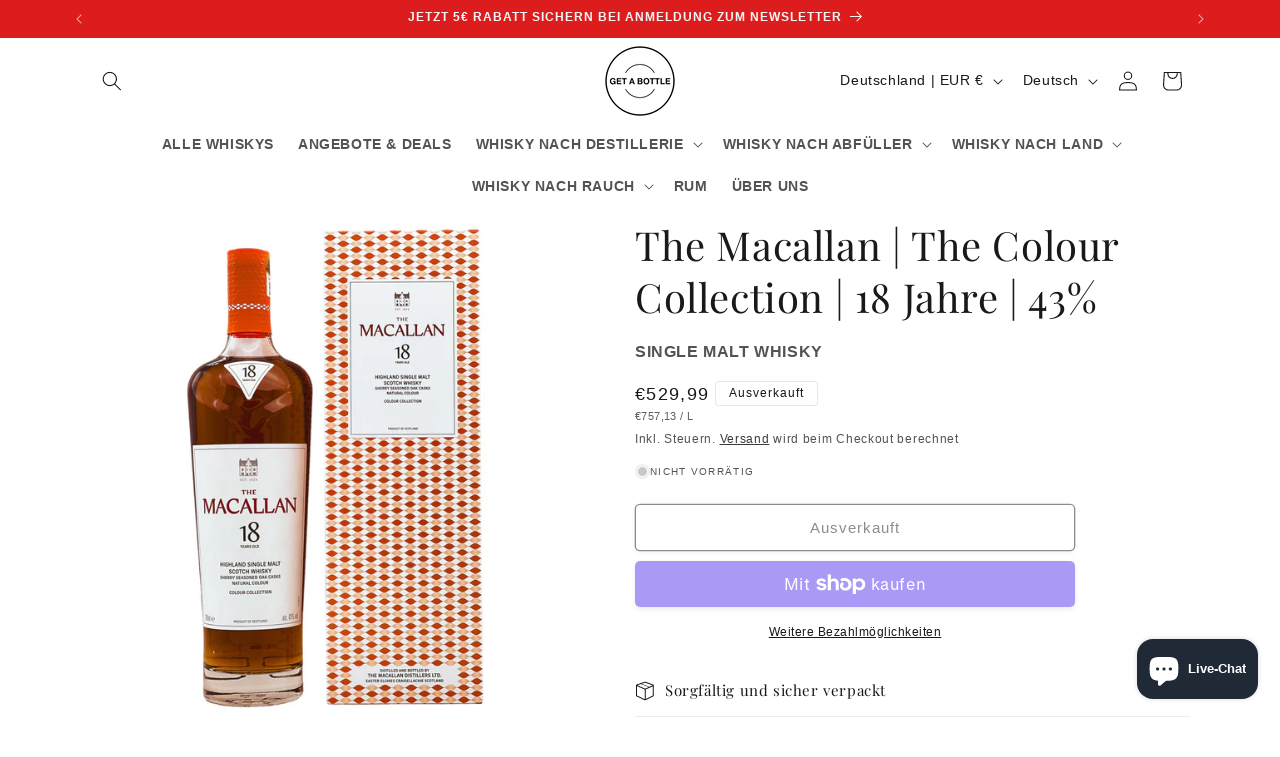

--- FILE ---
content_type: text/html; charset=utf-8
request_url: https://getabottle.de/products/the-macallan-the-colour-collection-18-jahre-43
body_size: 57994
content:
<!doctype html>
<html class="js" lang="de">
  <head>
    <meta charset="utf-8">
    <meta http-equiv="X-UA-Compatible" content="IE=edge">
    <meta name="viewport" content="width=device-width,initial-scale=1">
    <meta name="theme-color" content="">
    <link rel="canonical" href="https://getabottle.de/products/the-macallan-the-colour-collection-18-jahre-43"><link rel="icon" type="image/png" href="//getabottle.de/cdn/shop/files/BF663A2F-8D87-47F2-9FAF-8BD591E419F1.png?crop=center&height=32&v=1641987941&width=32"><link rel="preconnect" href="https://fonts.shopifycdn.com" crossorigin><title>
      The Macallan The Colour Collection - 18 Jahre | getabottle.de
 &ndash; GET A BOTTLE</title>

    
      <meta name="description" content="Eine große Auswahl an Macallan Whisky und viele weitere Abfüllungen finden Sie jetzt günstig in unserem Online Shop. Ab 100€ versandkostenfrei.">
    

    

<meta property="og:site_name" content="GET A BOTTLE">
<meta property="og:url" content="https://getabottle.de/products/the-macallan-the-colour-collection-18-jahre-43">
<meta property="og:title" content="The Macallan The Colour Collection - 18 Jahre | getabottle.de">
<meta property="og:type" content="product">
<meta property="og:description" content="Eine große Auswahl an Macallan Whisky und viele weitere Abfüllungen finden Sie jetzt günstig in unserem Online Shop. Ab 100€ versandkostenfrei."><meta property="og:image" content="http://getabottle.de/cdn/shop/products/the-macallan-the-colour-collection-18-jahre-43-624779.jpg?v=1693916117">
  <meta property="og:image:secure_url" content="https://getabottle.de/cdn/shop/products/the-macallan-the-colour-collection-18-jahre-43-624779.jpg?v=1693916117">
  <meta property="og:image:width" content="2048">
  <meta property="og:image:height" content="2048"><meta property="og:price:amount" content="529,99">
  <meta property="og:price:currency" content="EUR"><meta name="twitter:card" content="summary_large_image">
<meta name="twitter:title" content="The Macallan The Colour Collection - 18 Jahre | getabottle.de">
<meta name="twitter:description" content="Eine große Auswahl an Macallan Whisky und viele weitere Abfüllungen finden Sie jetzt günstig in unserem Online Shop. Ab 100€ versandkostenfrei.">


    <script src="//getabottle.de/cdn/shop/t/73/assets/constants.js?v=132983761750457495441728212531" defer="defer"></script>
    <script src="//getabottle.de/cdn/shop/t/73/assets/pubsub.js?v=158357773527763999511728212532" defer="defer"></script>
    <script src="//getabottle.de/cdn/shop/t/73/assets/global.js?v=152862011079830610291728212531" defer="defer"></script>
    <script src="//getabottle.de/cdn/shop/t/73/assets/details-disclosure.js?v=13653116266235556501728212531" defer="defer"></script>
    <script src="//getabottle.de/cdn/shop/t/73/assets/details-modal.js?v=25581673532751508451728212531" defer="defer"></script>
    <script src="//getabottle.de/cdn/shop/t/73/assets/search-form.js?v=133129549252120666541728212532" defer="defer"></script><script>window.performance && window.performance.mark && window.performance.mark('shopify.content_for_header.start');</script><meta name="google-site-verification" content="WRo1E9moxEHhGPcVWhRn6I6DwwYESmar8m4kU95Cr0Y">
<meta id="shopify-digital-wallet" name="shopify-digital-wallet" content="/26773127234/digital_wallets/dialog">
<meta name="shopify-checkout-api-token" content="8d3da30d0bcf677a452627317e0ec57a">
<meta id="in-context-paypal-metadata" data-shop-id="26773127234" data-venmo-supported="false" data-environment="production" data-locale="de_DE" data-paypal-v4="true" data-currency="EUR">
<link rel="alternate" hreflang="x-default" href="https://getabottle.de/products/the-macallan-the-colour-collection-18-jahre-43">
<link rel="alternate" hreflang="de" href="https://getabottle.de/products/the-macallan-the-colour-collection-18-jahre-43">
<link rel="alternate" hreflang="en" href="https://getabottle.de/en/products/the-macallan-the-colour-collection-18-jahre-43">
<link rel="alternate" hreflang="fr" href="https://getabottle.de/fr/products/the-macallan-the-colour-collection-18-jahre-43">
<link rel="alternate" hreflang="de-AT" href="https://getabottle.de/de-at/products/the-macallan-the-colour-collection-18-jahre-43">
<link rel="alternate" hreflang="en-AT" href="https://getabottle.de/en-at/products/the-macallan-the-colour-collection-18-jahre-43">
<link rel="alternate" hreflang="fr-AT" href="https://getabottle.de/fr-at/products/the-macallan-the-colour-collection-18-jahre-43">
<link rel="alternate" hreflang="fr-BE" href="https://getabottle.de/fr-be/products/the-macallan-the-colour-collection-18-jahre-43">
<link rel="alternate" hreflang="en-BE" href="https://getabottle.de/en-be/products/the-macallan-the-colour-collection-18-jahre-43">
<link rel="alternate" hreflang="de-BE" href="https://getabottle.de/de-be/products/the-macallan-the-colour-collection-18-jahre-43">
<link rel="alternate" hreflang="fr-FR" href="https://getabottle.de/fr-fr/products/the-macallan-the-colour-collection-18-jahre-43">
<link rel="alternate" hreflang="en-FR" href="https://getabottle.de/en-fr/products/the-macallan-the-colour-collection-18-jahre-43">
<link rel="alternate" hreflang="de-FR" href="https://getabottle.de/de-fr/products/the-macallan-the-colour-collection-18-jahre-43">
<link rel="alternate" hreflang="en-LU" href="https://getabottle.de/en-lu/products/the-macallan-the-colour-collection-18-jahre-43">
<link rel="alternate" hreflang="fr-LU" href="https://getabottle.de/fr-lu/products/the-macallan-the-colour-collection-18-jahre-43">
<link rel="alternate" hreflang="de-LU" href="https://getabottle.de/de-lu/products/the-macallan-the-colour-collection-18-jahre-43">
<link rel="alternate" hreflang="en-NL" href="https://getabottle.de/en-nl/products/the-macallan-the-colour-collection-18-jahre-43">
<link rel="alternate" hreflang="fr-NL" href="https://getabottle.de/fr-nl/products/the-macallan-the-colour-collection-18-jahre-43">
<link rel="alternate" hreflang="de-NL" href="https://getabottle.de/de-nl/products/the-macallan-the-colour-collection-18-jahre-43">
<link rel="alternate" type="application/json+oembed" href="https://getabottle.de/products/the-macallan-the-colour-collection-18-jahre-43.oembed">
<script async="async" src="/checkouts/internal/preloads.js?locale=de-DE"></script>
<link rel="preconnect" href="https://shop.app" crossorigin="anonymous">
<script async="async" src="https://shop.app/checkouts/internal/preloads.js?locale=de-DE&shop_id=26773127234" crossorigin="anonymous"></script>
<script id="apple-pay-shop-capabilities" type="application/json">{"shopId":26773127234,"countryCode":"DE","currencyCode":"EUR","merchantCapabilities":["supports3DS"],"merchantId":"gid:\/\/shopify\/Shop\/26773127234","merchantName":"GET A BOTTLE","requiredBillingContactFields":["postalAddress","email"],"requiredShippingContactFields":["postalAddress","email"],"shippingType":"shipping","supportedNetworks":["visa","maestro","masterCard","amex"],"total":{"type":"pending","label":"GET A BOTTLE","amount":"1.00"},"shopifyPaymentsEnabled":true,"supportsSubscriptions":true}</script>
<script id="shopify-features" type="application/json">{"accessToken":"8d3da30d0bcf677a452627317e0ec57a","betas":["rich-media-storefront-analytics"],"domain":"getabottle.de","predictiveSearch":true,"shopId":26773127234,"locale":"de"}</script>
<script>var Shopify = Shopify || {};
Shopify.shop = "get-a-bottle.myshopify.com";
Shopify.locale = "de";
Shopify.currency = {"active":"EUR","rate":"1.0"};
Shopify.country = "DE";
Shopify.theme = {"name":"Updated copy of Dawn 15 - 2 July 2024","id":171252154632,"schema_name":"Dawn","schema_version":"15.2.0","theme_store_id":887,"role":"main"};
Shopify.theme.handle = "null";
Shopify.theme.style = {"id":null,"handle":null};
Shopify.cdnHost = "getabottle.de/cdn";
Shopify.routes = Shopify.routes || {};
Shopify.routes.root = "/";</script>
<script type="module">!function(o){(o.Shopify=o.Shopify||{}).modules=!0}(window);</script>
<script>!function(o){function n(){var o=[];function n(){o.push(Array.prototype.slice.apply(arguments))}return n.q=o,n}var t=o.Shopify=o.Shopify||{};t.loadFeatures=n(),t.autoloadFeatures=n()}(window);</script>
<script>
  window.ShopifyPay = window.ShopifyPay || {};
  window.ShopifyPay.apiHost = "shop.app\/pay";
  window.ShopifyPay.redirectState = null;
</script>
<script id="shop-js-analytics" type="application/json">{"pageType":"product"}</script>
<script defer="defer" async type="module" src="//getabottle.de/cdn/shopifycloud/shop-js/modules/v2/client.init-shop-cart-sync_HUjMWWU5.de.esm.js"></script>
<script defer="defer" async type="module" src="//getabottle.de/cdn/shopifycloud/shop-js/modules/v2/chunk.common_QpfDqRK1.esm.js"></script>
<script type="module">
  await import("//getabottle.de/cdn/shopifycloud/shop-js/modules/v2/client.init-shop-cart-sync_HUjMWWU5.de.esm.js");
await import("//getabottle.de/cdn/shopifycloud/shop-js/modules/v2/chunk.common_QpfDqRK1.esm.js");

  window.Shopify.SignInWithShop?.initShopCartSync?.({"fedCMEnabled":true,"windoidEnabled":true});

</script>
<script>
  window.Shopify = window.Shopify || {};
  if (!window.Shopify.featureAssets) window.Shopify.featureAssets = {};
  window.Shopify.featureAssets['shop-js'] = {"shop-cart-sync":["modules/v2/client.shop-cart-sync_ByUgVWtJ.de.esm.js","modules/v2/chunk.common_QpfDqRK1.esm.js"],"init-fed-cm":["modules/v2/client.init-fed-cm_CVqhkk-1.de.esm.js","modules/v2/chunk.common_QpfDqRK1.esm.js"],"shop-button":["modules/v2/client.shop-button_B0pFlqys.de.esm.js","modules/v2/chunk.common_QpfDqRK1.esm.js"],"shop-cash-offers":["modules/v2/client.shop-cash-offers_CaaeZ5wd.de.esm.js","modules/v2/chunk.common_QpfDqRK1.esm.js","modules/v2/chunk.modal_CS8dP9kO.esm.js"],"init-windoid":["modules/v2/client.init-windoid_B-gyVqfY.de.esm.js","modules/v2/chunk.common_QpfDqRK1.esm.js"],"shop-toast-manager":["modules/v2/client.shop-toast-manager_DgTeluS3.de.esm.js","modules/v2/chunk.common_QpfDqRK1.esm.js"],"init-shop-email-lookup-coordinator":["modules/v2/client.init-shop-email-lookup-coordinator_C5I212n4.de.esm.js","modules/v2/chunk.common_QpfDqRK1.esm.js"],"init-shop-cart-sync":["modules/v2/client.init-shop-cart-sync_HUjMWWU5.de.esm.js","modules/v2/chunk.common_QpfDqRK1.esm.js"],"avatar":["modules/v2/client.avatar_BTnouDA3.de.esm.js"],"pay-button":["modules/v2/client.pay-button_CJaF-UDc.de.esm.js","modules/v2/chunk.common_QpfDqRK1.esm.js"],"init-customer-accounts":["modules/v2/client.init-customer-accounts_BI_wUvuR.de.esm.js","modules/v2/client.shop-login-button_DTPR4l75.de.esm.js","modules/v2/chunk.common_QpfDqRK1.esm.js","modules/v2/chunk.modal_CS8dP9kO.esm.js"],"init-shop-for-new-customer-accounts":["modules/v2/client.init-shop-for-new-customer-accounts_C4qR5Wl-.de.esm.js","modules/v2/client.shop-login-button_DTPR4l75.de.esm.js","modules/v2/chunk.common_QpfDqRK1.esm.js","modules/v2/chunk.modal_CS8dP9kO.esm.js"],"shop-login-button":["modules/v2/client.shop-login-button_DTPR4l75.de.esm.js","modules/v2/chunk.common_QpfDqRK1.esm.js","modules/v2/chunk.modal_CS8dP9kO.esm.js"],"init-customer-accounts-sign-up":["modules/v2/client.init-customer-accounts-sign-up_SG5gYFpP.de.esm.js","modules/v2/client.shop-login-button_DTPR4l75.de.esm.js","modules/v2/chunk.common_QpfDqRK1.esm.js","modules/v2/chunk.modal_CS8dP9kO.esm.js"],"shop-follow-button":["modules/v2/client.shop-follow-button_CmMsyvrH.de.esm.js","modules/v2/chunk.common_QpfDqRK1.esm.js","modules/v2/chunk.modal_CS8dP9kO.esm.js"],"checkout-modal":["modules/v2/client.checkout-modal_tfCxQqrq.de.esm.js","modules/v2/chunk.common_QpfDqRK1.esm.js","modules/v2/chunk.modal_CS8dP9kO.esm.js"],"lead-capture":["modules/v2/client.lead-capture_Ccz5Zm6k.de.esm.js","modules/v2/chunk.common_QpfDqRK1.esm.js","modules/v2/chunk.modal_CS8dP9kO.esm.js"],"shop-login":["modules/v2/client.shop-login_BfivnucW.de.esm.js","modules/v2/chunk.common_QpfDqRK1.esm.js","modules/v2/chunk.modal_CS8dP9kO.esm.js"],"payment-terms":["modules/v2/client.payment-terms_D2Mn0eFV.de.esm.js","modules/v2/chunk.common_QpfDqRK1.esm.js","modules/v2/chunk.modal_CS8dP9kO.esm.js"]};
</script>
<script>(function() {
  var isLoaded = false;
  function asyncLoad() {
    if (isLoaded) return;
    isLoaded = true;
    var urls = ["","","",""];
    for (var i = 0; i < urls.length; i++) {
      var s = document.createElement('script');
      s.type = 'text/javascript';
      s.async = true;
      s.src = urls[i];
      var x = document.getElementsByTagName('script')[0];
      x.parentNode.insertBefore(s, x);
    }
  };
  if(window.attachEvent) {
    window.attachEvent('onload', asyncLoad);
  } else {
    window.addEventListener('load', asyncLoad, false);
  }
})();</script>
<script id="__st">var __st={"a":26773127234,"offset":3600,"reqid":"ff730517-bc9f-41c9-b1c2-3eec76535716-1768795787","pageurl":"getabottle.de\/products\/the-macallan-the-colour-collection-18-jahre-43","u":"1f097f3a6f04","p":"product","rtyp":"product","rid":8320857506056};</script>
<script>window.ShopifyPaypalV4VisibilityTracking = true;</script>
<script id="captcha-bootstrap">!function(){'use strict';const t='contact',e='account',n='new_comment',o=[[t,t],['blogs',n],['comments',n],[t,'customer']],c=[[e,'customer_login'],[e,'guest_login'],[e,'recover_customer_password'],[e,'create_customer']],r=t=>t.map((([t,e])=>`form[action*='/${t}']:not([data-nocaptcha='true']) input[name='form_type'][value='${e}']`)).join(','),a=t=>()=>t?[...document.querySelectorAll(t)].map((t=>t.form)):[];function s(){const t=[...o],e=r(t);return a(e)}const i='password',u='form_key',d=['recaptcha-v3-token','g-recaptcha-response','h-captcha-response',i],f=()=>{try{return window.sessionStorage}catch{return}},m='__shopify_v',_=t=>t.elements[u];function p(t,e,n=!1){try{const o=window.sessionStorage,c=JSON.parse(o.getItem(e)),{data:r}=function(t){const{data:e,action:n}=t;return t[m]||n?{data:e,action:n}:{data:t,action:n}}(c);for(const[e,n]of Object.entries(r))t.elements[e]&&(t.elements[e].value=n);n&&o.removeItem(e)}catch(o){console.error('form repopulation failed',{error:o})}}const l='form_type',E='cptcha';function T(t){t.dataset[E]=!0}const w=window,h=w.document,L='Shopify',v='ce_forms',y='captcha';let A=!1;((t,e)=>{const n=(g='f06e6c50-85a8-45c8-87d0-21a2b65856fe',I='https://cdn.shopify.com/shopifycloud/storefront-forms-hcaptcha/ce_storefront_forms_captcha_hcaptcha.v1.5.2.iife.js',D={infoText:'Durch hCaptcha geschützt',privacyText:'Datenschutz',termsText:'Allgemeine Geschäftsbedingungen'},(t,e,n)=>{const o=w[L][v],c=o.bindForm;if(c)return c(t,g,e,D).then(n);var r;o.q.push([[t,g,e,D],n]),r=I,A||(h.body.append(Object.assign(h.createElement('script'),{id:'captcha-provider',async:!0,src:r})),A=!0)});var g,I,D;w[L]=w[L]||{},w[L][v]=w[L][v]||{},w[L][v].q=[],w[L][y]=w[L][y]||{},w[L][y].protect=function(t,e){n(t,void 0,e),T(t)},Object.freeze(w[L][y]),function(t,e,n,w,h,L){const[v,y,A,g]=function(t,e,n){const i=e?o:[],u=t?c:[],d=[...i,...u],f=r(d),m=r(i),_=r(d.filter((([t,e])=>n.includes(e))));return[a(f),a(m),a(_),s()]}(w,h,L),I=t=>{const e=t.target;return e instanceof HTMLFormElement?e:e&&e.form},D=t=>v().includes(t);t.addEventListener('submit',(t=>{const e=I(t);if(!e)return;const n=D(e)&&!e.dataset.hcaptchaBound&&!e.dataset.recaptchaBound,o=_(e),c=g().includes(e)&&(!o||!o.value);(n||c)&&t.preventDefault(),c&&!n&&(function(t){try{if(!f())return;!function(t){const e=f();if(!e)return;const n=_(t);if(!n)return;const o=n.value;o&&e.removeItem(o)}(t);const e=Array.from(Array(32),(()=>Math.random().toString(36)[2])).join('');!function(t,e){_(t)||t.append(Object.assign(document.createElement('input'),{type:'hidden',name:u})),t.elements[u].value=e}(t,e),function(t,e){const n=f();if(!n)return;const o=[...t.querySelectorAll(`input[type='${i}']`)].map((({name:t})=>t)),c=[...d,...o],r={};for(const[a,s]of new FormData(t).entries())c.includes(a)||(r[a]=s);n.setItem(e,JSON.stringify({[m]:1,action:t.action,data:r}))}(t,e)}catch(e){console.error('failed to persist form',e)}}(e),e.submit())}));const S=(t,e)=>{t&&!t.dataset[E]&&(n(t,e.some((e=>e===t))),T(t))};for(const o of['focusin','change'])t.addEventListener(o,(t=>{const e=I(t);D(e)&&S(e,y())}));const B=e.get('form_key'),M=e.get(l),P=B&&M;t.addEventListener('DOMContentLoaded',(()=>{const t=y();if(P)for(const e of t)e.elements[l].value===M&&p(e,B);[...new Set([...A(),...v().filter((t=>'true'===t.dataset.shopifyCaptcha))])].forEach((e=>S(e,t)))}))}(h,new URLSearchParams(w.location.search),n,t,e,['guest_login'])})(!0,!0)}();</script>
<script integrity="sha256-4kQ18oKyAcykRKYeNunJcIwy7WH5gtpwJnB7kiuLZ1E=" data-source-attribution="shopify.loadfeatures" defer="defer" src="//getabottle.de/cdn/shopifycloud/storefront/assets/storefront/load_feature-a0a9edcb.js" crossorigin="anonymous"></script>
<script crossorigin="anonymous" defer="defer" src="//getabottle.de/cdn/shopifycloud/storefront/assets/shopify_pay/storefront-65b4c6d7.js?v=20250812"></script>
<script data-source-attribution="shopify.dynamic_checkout.dynamic.init">var Shopify=Shopify||{};Shopify.PaymentButton=Shopify.PaymentButton||{isStorefrontPortableWallets:!0,init:function(){window.Shopify.PaymentButton.init=function(){};var t=document.createElement("script");t.src="https://getabottle.de/cdn/shopifycloud/portable-wallets/latest/portable-wallets.de.js",t.type="module",document.head.appendChild(t)}};
</script>
<script data-source-attribution="shopify.dynamic_checkout.buyer_consent">
  function portableWalletsHideBuyerConsent(e){var t=document.getElementById("shopify-buyer-consent"),n=document.getElementById("shopify-subscription-policy-button");t&&n&&(t.classList.add("hidden"),t.setAttribute("aria-hidden","true"),n.removeEventListener("click",e))}function portableWalletsShowBuyerConsent(e){var t=document.getElementById("shopify-buyer-consent"),n=document.getElementById("shopify-subscription-policy-button");t&&n&&(t.classList.remove("hidden"),t.removeAttribute("aria-hidden"),n.addEventListener("click",e))}window.Shopify?.PaymentButton&&(window.Shopify.PaymentButton.hideBuyerConsent=portableWalletsHideBuyerConsent,window.Shopify.PaymentButton.showBuyerConsent=portableWalletsShowBuyerConsent);
</script>
<script>
  function portableWalletsCleanup(e){e&&e.src&&console.error("Failed to load portable wallets script "+e.src);var t=document.querySelectorAll("shopify-accelerated-checkout .shopify-payment-button__skeleton, shopify-accelerated-checkout-cart .wallet-cart-button__skeleton"),e=document.getElementById("shopify-buyer-consent");for(let e=0;e<t.length;e++)t[e].remove();e&&e.remove()}function portableWalletsNotLoadedAsModule(e){e instanceof ErrorEvent&&"string"==typeof e.message&&e.message.includes("import.meta")&&"string"==typeof e.filename&&e.filename.includes("portable-wallets")&&(window.removeEventListener("error",portableWalletsNotLoadedAsModule),window.Shopify.PaymentButton.failedToLoad=e,"loading"===document.readyState?document.addEventListener("DOMContentLoaded",window.Shopify.PaymentButton.init):window.Shopify.PaymentButton.init())}window.addEventListener("error",portableWalletsNotLoadedAsModule);
</script>

<script type="module" src="https://getabottle.de/cdn/shopifycloud/portable-wallets/latest/portable-wallets.de.js" onError="portableWalletsCleanup(this)" crossorigin="anonymous"></script>
<script nomodule>
  document.addEventListener("DOMContentLoaded", portableWalletsCleanup);
</script>

<script id='scb4127' type='text/javascript' async='' src='https://getabottle.de/cdn/shopifycloud/privacy-banner/storefront-banner.js'></script><link id="shopify-accelerated-checkout-styles" rel="stylesheet" media="screen" href="https://getabottle.de/cdn/shopifycloud/portable-wallets/latest/accelerated-checkout-backwards-compat.css" crossorigin="anonymous">
<style id="shopify-accelerated-checkout-cart">
        #shopify-buyer-consent {
  margin-top: 1em;
  display: inline-block;
  width: 100%;
}

#shopify-buyer-consent.hidden {
  display: none;
}

#shopify-subscription-policy-button {
  background: none;
  border: none;
  padding: 0;
  text-decoration: underline;
  font-size: inherit;
  cursor: pointer;
}

#shopify-subscription-policy-button::before {
  box-shadow: none;
}

      </style>
<script id="sections-script" data-sections="header" defer="defer" src="//getabottle.de/cdn/shop/t/73/compiled_assets/scripts.js?v=6796"></script>
<script>window.performance && window.performance.mark && window.performance.mark('shopify.content_for_header.end');</script>

    <style data-shopify>
      
      
      
      
      @font-face {
  font-family: "Playfair Display";
  font-weight: 400;
  font-style: normal;
  font-display: swap;
  src: url("//getabottle.de/cdn/fonts/playfair_display/playfairdisplay_n4.9980f3e16959dc89137cc1369bfc3ae98af1deb9.woff2") format("woff2"),
       url("//getabottle.de/cdn/fonts/playfair_display/playfairdisplay_n4.c562b7c8e5637886a811d2a017f9e023166064ee.woff") format("woff");
}


      
        :root,
        .color-background-1 {
          --color-background: 255,255,255;
        
          --gradient-background: #ffffff;
        

        

        --color-foreground: 26,25,24;
        --color-background-contrast: 191,191,191;
        --color-shadow: 155,155,155;
        --color-button: 236,76,71;
        --color-button-text: 255,255,255;
        --color-secondary-button: 255,255,255;
        --color-secondary-button-text: 26,25,24;
        --color-link: 26,25,24;
        --color-badge-foreground: 26,25,24;
        --color-badge-background: 255,255,255;
        --color-badge-border: 26,25,24;
        --payment-terms-background-color: rgb(255 255 255);
      }
      
        
        .color-background-2 {
          --color-background: 255,255,255;
        
          --gradient-background: #ffffff;
        

        

        --color-foreground: 0,0,0;
        --color-background-contrast: 191,191,191;
        --color-shadow: 17,19,20;
        --color-button: 238,27,27;
        --color-button-text: 255,255,255;
        --color-secondary-button: 255,255,255;
        --color-secondary-button-text: 23,62,67;
        --color-link: 23,62,67;
        --color-badge-foreground: 0,0,0;
        --color-badge-background: 255,255,255;
        --color-badge-border: 0,0,0;
        --payment-terms-background-color: rgb(255 255 255);
      }
      
        
        .color-inverse {
          --color-background: 221,29,29;
        
          --gradient-background: #dd1d1d;
        

        

        --color-foreground: 245,245,245;
        --color-background-contrast: 108,14,14;
        --color-shadow: 28,58,55;
        --color-button: 249,249,241;
        --color-button-text: 26,25,24;
        --color-secondary-button: 221,29,29;
        --color-secondary-button-text: 244,244,242;
        --color-link: 244,244,242;
        --color-badge-foreground: 245,245,245;
        --color-badge-background: 221,29,29;
        --color-badge-border: 245,245,245;
        --payment-terms-background-color: rgb(221 29 29);
      }
      
        
        .color-accent-1 {
          --color-background: 213,225,221;
        
          --gradient-background: #d5e1dd;
        

        

        --color-foreground: 43,65,65;
        --color-background-contrast: 139,172,161;
        --color-shadow: 28,35,35;
        --color-button: 233,128,67;
        --color-button-text: 213,225,221;
        --color-secondary-button: 213,225,221;
        --color-secondary-button-text: 43,65,65;
        --color-link: 43,65,65;
        --color-badge-foreground: 43,65,65;
        --color-badge-background: 213,225,221;
        --color-badge-border: 43,65,65;
        --payment-terms-background-color: rgb(213 225 221);
      }
      
        
        .color-accent-2 {
          --color-background: 51,51,51;
        
          --gradient-background: #333333;
        

        

        --color-foreground: 255,255,255;
        --color-background-contrast: 64,64,64;
        --color-shadow: 29,30,28;
        --color-button: 255,255,255;
        --color-button-text: 29,30,28;
        --color-secondary-button: 51,51,51;
        --color-secondary-button-text: 255,255,255;
        --color-link: 255,255,255;
        --color-badge-foreground: 255,255,255;
        --color-badge-background: 51,51,51;
        --color-badge-border: 255,255,255;
        --payment-terms-background-color: rgb(51 51 51);
      }
      
        
        .color-scheme-38366595-d1ea-4db9-8a21-a48abff3f686 {
          --color-background: 238,27,27;
        
          --gradient-background: #ee1b1b;
        

        

        --color-foreground: 255,255,255;
        --color-background-contrast: 128,10,10;
        --color-shadow: 18,18,18;
        --color-button: 221,29,29;
        --color-button-text: 255,255,255;
        --color-secondary-button: 238,27,27;
        --color-secondary-button-text: 51,51,51;
        --color-link: 51,51,51;
        --color-badge-foreground: 255,255,255;
        --color-badge-background: 238,27,27;
        --color-badge-border: 255,255,255;
        --payment-terms-background-color: rgb(238 27 27);
      }
      

      body, .color-background-1, .color-background-2, .color-inverse, .color-accent-1, .color-accent-2, .color-scheme-38366595-d1ea-4db9-8a21-a48abff3f686 {
        color: rgba(var(--color-foreground), 0.75);
        background-color: rgb(var(--color-background));
      }

      :root {
        --font-body-family: Helvetica, Arial, sans-serif;
        --font-body-style: normal;
        --font-body-weight: 400;
        --font-body-weight-bold: 700;

        --font-heading-family: "Playfair Display", serif;
        --font-heading-style: normal;
        --font-heading-weight: 400;

        --font-body-scale: 1.0;
        --font-heading-scale: 1.0;

        --media-padding: px;
        --media-border-opacity: 0.05;
        --media-border-width: 0px;
        --media-radius: 0px;
        --media-shadow-opacity: 0.0;
        --media-shadow-horizontal-offset: 0px;
        --media-shadow-vertical-offset: 4px;
        --media-shadow-blur-radius: 5px;
        --media-shadow-visible: 0;

        --page-width: 120rem;
        --page-width-margin: 0rem;

        --product-card-image-padding: 0.2rem;
        --product-card-corner-radius: 0.4rem;
        --product-card-text-alignment: center;
        --product-card-border-width: 0.0rem;
        --product-card-border-opacity: 0.05;
        --product-card-shadow-opacity: 0.1;
        --product-card-shadow-visible: 1;
        --product-card-shadow-horizontal-offset: 0.0rem;
        --product-card-shadow-vertical-offset: 0.2rem;
        --product-card-shadow-blur-radius: 0.5rem;

        --collection-card-image-padding: 0.0rem;
        --collection-card-corner-radius: 0.0rem;
        --collection-card-text-alignment: left;
        --collection-card-border-width: 0.0rem;
        --collection-card-border-opacity: 0.0;
        --collection-card-shadow-opacity: 0.1;
        --collection-card-shadow-visible: 1;
        --collection-card-shadow-horizontal-offset: 0.0rem;
        --collection-card-shadow-vertical-offset: 0.0rem;
        --collection-card-shadow-blur-radius: 0.0rem;

        --blog-card-image-padding: 0.0rem;
        --blog-card-corner-radius: 0.0rem;
        --blog-card-text-alignment: left;
        --blog-card-border-width: 0.0rem;
        --blog-card-border-opacity: 0.0;
        --blog-card-shadow-opacity: 0.1;
        --blog-card-shadow-visible: 1;
        --blog-card-shadow-horizontal-offset: 0.0rem;
        --blog-card-shadow-vertical-offset: 0.0rem;
        --blog-card-shadow-blur-radius: 0.0rem;

        --badge-corner-radius: 0.4rem;

        --popup-border-width: 1px;
        --popup-border-opacity: 0.1;
        --popup-corner-radius: 0px;
        --popup-shadow-opacity: 0.0;
        --popup-shadow-horizontal-offset: 0px;
        --popup-shadow-vertical-offset: 4px;
        --popup-shadow-blur-radius: 5px;

        --drawer-border-width: 1px;
        --drawer-border-opacity: 0.1;
        --drawer-shadow-opacity: 0.0;
        --drawer-shadow-horizontal-offset: 0px;
        --drawer-shadow-vertical-offset: 4px;
        --drawer-shadow-blur-radius: 5px;

        --spacing-sections-desktop: 0px;
        --spacing-sections-mobile: 0px;

        --grid-desktop-vertical-spacing: 4px;
        --grid-desktop-horizontal-spacing: 8px;
        --grid-mobile-vertical-spacing: 2px;
        --grid-mobile-horizontal-spacing: 4px;

        --text-boxes-border-opacity: 0.1;
        --text-boxes-border-width: 0px;
        --text-boxes-radius: 0px;
        --text-boxes-shadow-opacity: 0.0;
        --text-boxes-shadow-visible: 0;
        --text-boxes-shadow-horizontal-offset: 0px;
        --text-boxes-shadow-vertical-offset: 4px;
        --text-boxes-shadow-blur-radius: 5px;

        --buttons-radius: 4px;
        --buttons-radius-outset: 5px;
        --buttons-border-width: 1px;
        --buttons-border-opacity: 1.0;
        --buttons-shadow-opacity: 0.2;
        --buttons-shadow-visible: 1;
        --buttons-shadow-horizontal-offset: 0px;
        --buttons-shadow-vertical-offset: 2px;
        --buttons-shadow-blur-radius: 5px;
        --buttons-border-offset: 0.3px;

        --inputs-radius: 4px;
        --inputs-border-width: 2px;
        --inputs-border-opacity: 1.0;
        --inputs-shadow-opacity: 0.2;
        --inputs-shadow-horizontal-offset: 0px;
        --inputs-margin-offset: 2px;
        --inputs-shadow-vertical-offset: 2px;
        --inputs-shadow-blur-radius: 5px;
        --inputs-radius-outset: 6px;

        --variant-pills-radius: 40px;
        --variant-pills-border-width: 1px;
        --variant-pills-border-opacity: 0.55;
        --variant-pills-shadow-opacity: 0.0;
        --variant-pills-shadow-horizontal-offset: 0px;
        --variant-pills-shadow-vertical-offset: 4px;
        --variant-pills-shadow-blur-radius: 5px;
      }

      *,
      *::before,
      *::after {
        box-sizing: inherit;
      }

      html {
        box-sizing: border-box;
        font-size: calc(var(--font-body-scale) * 62.5%);
        height: 100%;
      }

      body {
        display: grid;
        grid-template-rows: auto auto 1fr auto;
        grid-template-columns: 100%;
        min-height: 100%;
        margin: 0;
        font-size: 1.5rem;
        letter-spacing: 0.06rem;
        line-height: calc(1 + 0.8 / var(--font-body-scale));
        font-family: var(--font-body-family);
        font-style: var(--font-body-style);
        font-weight: var(--font-body-weight);
      }

      @media screen and (min-width: 750px) {
        body {
          font-size: 1.6rem;
        }
      }
    </style>

    <link href="//getabottle.de/cdn/shop/t/73/assets/base.css?v=117231236322913877491734954541" rel="stylesheet" type="text/css" media="all" />
    <link rel="stylesheet" href="//getabottle.de/cdn/shop/t/73/assets/component-cart-items.css?v=123238115697927560811728212531" media="print" onload="this.media='all'">
      <link rel="preload" as="font" href="//getabottle.de/cdn/fonts/playfair_display/playfairdisplay_n4.9980f3e16959dc89137cc1369bfc3ae98af1deb9.woff2" type="font/woff2" crossorigin>
      
<link href="//getabottle.de/cdn/shop/t/73/assets/component-localization-form.css?v=170315343355214948141728212531" rel="stylesheet" type="text/css" media="all" />
      <script src="//getabottle.de/cdn/shop/t/73/assets/localization-form.js?v=144176611646395275351728212532" defer="defer"></script><link
        rel="stylesheet"
        href="//getabottle.de/cdn/shop/t/73/assets/component-predictive-search.css?v=118923337488134913561728212531"
        media="print"
        onload="this.media='all'"
      ><script>
      if (Shopify.designMode) {
        document.documentElement.classList.add('shopify-design-mode');
      }
    </script>
  <!-- BEGIN app block: shopify://apps/tinyseo/blocks/product-json-ld-embed/0605268f-f7c4-4e95-b560-e43df7d59ae4 --><script type="application/ld+json" id="tinyimg-product-json-ld">{
  "@context": "https://schema.org/",
  "@type": "Product",
  "@id": "https://getabottle.de/products/the-macallan-the-colour-collection-18-jahre-43",

  "category": "Whiskey",
  

  
  
  

  

  "weight": {
  "@type": "QuantitativeValue",
  "value": "2.0",
  "unitCode": "KGM"
  },"offers" : [
  {
  "@type" : "Offer" ,
  "gtin13": "5010314312435",

  "sku": "44708403970312",
  "priceCurrency" : "EUR" ,
  "price": "529.99",
  "priceValidUntil": "2026-04-19",
  
  
  "availability" : "http://schema.org/OutOfStock",
  
  "itemCondition": "http://schema.org/NewCondition",
  

  "url" : "https://getabottle.de/products/the-macallan-the-colour-collection-18-jahre-43?variant=44708403970312",
  

  
  
  
  
  "seller" : {
  "@type" : "Organization",
  "name" : "GET A BOTTLE"
  }
  }
  ],
  "name": "The Macallan | The Colour Collection | 18 Jahre | 43%","image": "https://getabottle.de/cdn/shop/products/the-macallan-the-colour-collection-18-jahre-43-624779.jpg?v=1693916117",








  
  
  
  




  
  
  
  
  
  


  
  
  
  
"description": "Die Colour Collection zelebriert das Engagement von The Macallan für natürliche Farbe und Sherry-Reifung. Für den Macallan Colour Collection 18 Years Old werden Eichenfässer verwendet, die mit Sherrywein aus Jerez de la Frontera, Spanien, gewürzt sind. Während seiner 18-jährigen Reifung nimmt der Whisky die unterschiedlichen Aromen der Fässer auf: die Zitrus- und Vanillenoten der amerikanischen Eiche, die Noten von Trockenfrüchten, Gewürzen und Orangenzitronen der europäischen Eiche und die Noten von Mandeln, Toffee, Trockenfrüchten und einem Hauch von Gewürzen der Sherrywürze. Der daraus resultierende Geschmack ist eine köstliche Mischung aus süßer Eiche, Clementine und Honigwabe. Die Essenz dieses Whiskys wurde von dem Künstler und Grafikdesigner David Carson wunderschön dargestellt. Er stellt das warme Licht des Sonnenuntergangs auf den \u0026quot;Teja\u0026quot;-Kacheln der Bodegas von Jerez de la Frontera dar, umgeben von Weinbergen mit kalkweißem Boden - eine idyllische Kulisse, um ein Glas The Macallan zu genießen.",
  "manufacturer": "Macallan",
  "material": "",
  "url": "https://getabottle.de/products/the-macallan-the-colour-collection-18-jahre-43",
    
  "additionalProperty":
  [
  
    
    
    ],
    
    "brand": {
      "@type": "Brand",
      "name": "Macallan"
    }
 }
</script>
<!-- END app block --><!-- BEGIN app block: shopify://apps/tinyseo/blocks/breadcrumbs-json-ld-embed/0605268f-f7c4-4e95-b560-e43df7d59ae4 --><script type="application/ld+json" id="tinyimg-breadcrumbs-json-ld">
      {
        "@context": "https://schema.org",
        "@type": "BreadcrumbList",
        "itemListElement": [
          {
            "@type": "ListItem",
            "position": 1,
            "item": {
              "@id": "https://getabottle.de",
          "name": "Home"
        }
      }
      
        
        
      ,{
        "@type": "ListItem",
        "position": 2,
        "item": {
          "@id": "https://getabottle.de/products/the-macallan-the-colour-collection-18-jahre-43",
          "name": "The Macallan | The Colour Collection | 18 Jahre | 43%"
        }
      }
      
      ]
    }
  </script>
<!-- END app block --><script src="https://cdn.shopify.com/extensions/7bc9bb47-adfa-4267-963e-cadee5096caf/inbox-1252/assets/inbox-chat-loader.js" type="text/javascript" defer="defer"></script>
<script src="https://cdn.shopify.com/extensions/cfc76123-b24f-4e9a-a1dc-585518796af7/forms-2294/assets/shopify-forms-loader.js" type="text/javascript" defer="defer"></script>
<link href="https://monorail-edge.shopifysvc.com" rel="dns-prefetch">
<script>(function(){if ("sendBeacon" in navigator && "performance" in window) {try {var session_token_from_headers = performance.getEntriesByType('navigation')[0].serverTiming.find(x => x.name == '_s').description;} catch {var session_token_from_headers = undefined;}var session_cookie_matches = document.cookie.match(/_shopify_s=([^;]*)/);var session_token_from_cookie = session_cookie_matches && session_cookie_matches.length === 2 ? session_cookie_matches[1] : "";var session_token = session_token_from_headers || session_token_from_cookie || "";function handle_abandonment_event(e) {var entries = performance.getEntries().filter(function(entry) {return /monorail-edge.shopifysvc.com/.test(entry.name);});if (!window.abandonment_tracked && entries.length === 0) {window.abandonment_tracked = true;var currentMs = Date.now();var navigation_start = performance.timing.navigationStart;var payload = {shop_id: 26773127234,url: window.location.href,navigation_start,duration: currentMs - navigation_start,session_token,page_type: "product"};window.navigator.sendBeacon("https://monorail-edge.shopifysvc.com/v1/produce", JSON.stringify({schema_id: "online_store_buyer_site_abandonment/1.1",payload: payload,metadata: {event_created_at_ms: currentMs,event_sent_at_ms: currentMs}}));}}window.addEventListener('pagehide', handle_abandonment_event);}}());</script>
<script id="web-pixels-manager-setup">(function e(e,d,r,n,o){if(void 0===o&&(o={}),!Boolean(null===(a=null===(i=window.Shopify)||void 0===i?void 0:i.analytics)||void 0===a?void 0:a.replayQueue)){var i,a;window.Shopify=window.Shopify||{};var t=window.Shopify;t.analytics=t.analytics||{};var s=t.analytics;s.replayQueue=[],s.publish=function(e,d,r){return s.replayQueue.push([e,d,r]),!0};try{self.performance.mark("wpm:start")}catch(e){}var l=function(){var e={modern:/Edge?\/(1{2}[4-9]|1[2-9]\d|[2-9]\d{2}|\d{4,})\.\d+(\.\d+|)|Firefox\/(1{2}[4-9]|1[2-9]\d|[2-9]\d{2}|\d{4,})\.\d+(\.\d+|)|Chrom(ium|e)\/(9{2}|\d{3,})\.\d+(\.\d+|)|(Maci|X1{2}).+ Version\/(15\.\d+|(1[6-9]|[2-9]\d|\d{3,})\.\d+)([,.]\d+|)( \(\w+\)|)( Mobile\/\w+|) Safari\/|Chrome.+OPR\/(9{2}|\d{3,})\.\d+\.\d+|(CPU[ +]OS|iPhone[ +]OS|CPU[ +]iPhone|CPU IPhone OS|CPU iPad OS)[ +]+(15[._]\d+|(1[6-9]|[2-9]\d|\d{3,})[._]\d+)([._]\d+|)|Android:?[ /-](13[3-9]|1[4-9]\d|[2-9]\d{2}|\d{4,})(\.\d+|)(\.\d+|)|Android.+Firefox\/(13[5-9]|1[4-9]\d|[2-9]\d{2}|\d{4,})\.\d+(\.\d+|)|Android.+Chrom(ium|e)\/(13[3-9]|1[4-9]\d|[2-9]\d{2}|\d{4,})\.\d+(\.\d+|)|SamsungBrowser\/([2-9]\d|\d{3,})\.\d+/,legacy:/Edge?\/(1[6-9]|[2-9]\d|\d{3,})\.\d+(\.\d+|)|Firefox\/(5[4-9]|[6-9]\d|\d{3,})\.\d+(\.\d+|)|Chrom(ium|e)\/(5[1-9]|[6-9]\d|\d{3,})\.\d+(\.\d+|)([\d.]+$|.*Safari\/(?![\d.]+ Edge\/[\d.]+$))|(Maci|X1{2}).+ Version\/(10\.\d+|(1[1-9]|[2-9]\d|\d{3,})\.\d+)([,.]\d+|)( \(\w+\)|)( Mobile\/\w+|) Safari\/|Chrome.+OPR\/(3[89]|[4-9]\d|\d{3,})\.\d+\.\d+|(CPU[ +]OS|iPhone[ +]OS|CPU[ +]iPhone|CPU IPhone OS|CPU iPad OS)[ +]+(10[._]\d+|(1[1-9]|[2-9]\d|\d{3,})[._]\d+)([._]\d+|)|Android:?[ /-](13[3-9]|1[4-9]\d|[2-9]\d{2}|\d{4,})(\.\d+|)(\.\d+|)|Mobile Safari.+OPR\/([89]\d|\d{3,})\.\d+\.\d+|Android.+Firefox\/(13[5-9]|1[4-9]\d|[2-9]\d{2}|\d{4,})\.\d+(\.\d+|)|Android.+Chrom(ium|e)\/(13[3-9]|1[4-9]\d|[2-9]\d{2}|\d{4,})\.\d+(\.\d+|)|Android.+(UC? ?Browser|UCWEB|U3)[ /]?(15\.([5-9]|\d{2,})|(1[6-9]|[2-9]\d|\d{3,})\.\d+)\.\d+|SamsungBrowser\/(5\.\d+|([6-9]|\d{2,})\.\d+)|Android.+MQ{2}Browser\/(14(\.(9|\d{2,})|)|(1[5-9]|[2-9]\d|\d{3,})(\.\d+|))(\.\d+|)|K[Aa][Ii]OS\/(3\.\d+|([4-9]|\d{2,})\.\d+)(\.\d+|)/},d=e.modern,r=e.legacy,n=navigator.userAgent;return n.match(d)?"modern":n.match(r)?"legacy":"unknown"}(),u="modern"===l?"modern":"legacy",c=(null!=n?n:{modern:"",legacy:""})[u],f=function(e){return[e.baseUrl,"/wpm","/b",e.hashVersion,"modern"===e.buildTarget?"m":"l",".js"].join("")}({baseUrl:d,hashVersion:r,buildTarget:u}),m=function(e){var d=e.version,r=e.bundleTarget,n=e.surface,o=e.pageUrl,i=e.monorailEndpoint;return{emit:function(e){var a=e.status,t=e.errorMsg,s=(new Date).getTime(),l=JSON.stringify({metadata:{event_sent_at_ms:s},events:[{schema_id:"web_pixels_manager_load/3.1",payload:{version:d,bundle_target:r,page_url:o,status:a,surface:n,error_msg:t},metadata:{event_created_at_ms:s}}]});if(!i)return console&&console.warn&&console.warn("[Web Pixels Manager] No Monorail endpoint provided, skipping logging."),!1;try{return self.navigator.sendBeacon.bind(self.navigator)(i,l)}catch(e){}var u=new XMLHttpRequest;try{return u.open("POST",i,!0),u.setRequestHeader("Content-Type","text/plain"),u.send(l),!0}catch(e){return console&&console.warn&&console.warn("[Web Pixels Manager] Got an unhandled error while logging to Monorail."),!1}}}}({version:r,bundleTarget:l,surface:e.surface,pageUrl:self.location.href,monorailEndpoint:e.monorailEndpoint});try{o.browserTarget=l,function(e){var d=e.src,r=e.async,n=void 0===r||r,o=e.onload,i=e.onerror,a=e.sri,t=e.scriptDataAttributes,s=void 0===t?{}:t,l=document.createElement("script"),u=document.querySelector("head"),c=document.querySelector("body");if(l.async=n,l.src=d,a&&(l.integrity=a,l.crossOrigin="anonymous"),s)for(var f in s)if(Object.prototype.hasOwnProperty.call(s,f))try{l.dataset[f]=s[f]}catch(e){}if(o&&l.addEventListener("load",o),i&&l.addEventListener("error",i),u)u.appendChild(l);else{if(!c)throw new Error("Did not find a head or body element to append the script");c.appendChild(l)}}({src:f,async:!0,onload:function(){if(!function(){var e,d;return Boolean(null===(d=null===(e=window.Shopify)||void 0===e?void 0:e.analytics)||void 0===d?void 0:d.initialized)}()){var d=window.webPixelsManager.init(e)||void 0;if(d){var r=window.Shopify.analytics;r.replayQueue.forEach((function(e){var r=e[0],n=e[1],o=e[2];d.publishCustomEvent(r,n,o)})),r.replayQueue=[],r.publish=d.publishCustomEvent,r.visitor=d.visitor,r.initialized=!0}}},onerror:function(){return m.emit({status:"failed",errorMsg:"".concat(f," has failed to load")})},sri:function(e){var d=/^sha384-[A-Za-z0-9+/=]+$/;return"string"==typeof e&&d.test(e)}(c)?c:"",scriptDataAttributes:o}),m.emit({status:"loading"})}catch(e){m.emit({status:"failed",errorMsg:(null==e?void 0:e.message)||"Unknown error"})}}})({shopId: 26773127234,storefrontBaseUrl: "https://getabottle.de",extensionsBaseUrl: "https://extensions.shopifycdn.com/cdn/shopifycloud/web-pixels-manager",monorailEndpoint: "https://monorail-edge.shopifysvc.com/unstable/produce_batch",surface: "storefront-renderer",enabledBetaFlags: ["2dca8a86"],webPixelsConfigList: [{"id":"1126334728","configuration":"{\"config\":\"{\\\"google_tag_ids\\\":[\\\"G-980VLRSMV4\\\",\\\"GT-KFNTVDZX\\\",\\\"AW-11250994140\\\"],\\\"target_country\\\":\\\"ZZ\\\",\\\"gtag_events\\\":[{\\\"type\\\":\\\"search\\\",\\\"action_label\\\":\\\"G-980VLRSMV4\\\"},{\\\"type\\\":\\\"begin_checkout\\\",\\\"action_label\\\":[\\\"G-980VLRSMV4\\\",\\\"AW-11250994140\\\/CpH4CPuapOEZENyX8vQp\\\"]},{\\\"type\\\":\\\"view_item\\\",\\\"action_label\\\":[\\\"G-980VLRSMV4\\\",\\\"MC-WRR4XSQHX8\\\",\\\"AW-11250994140\\\/nNNTCPrZmuEZENyX8vQp\\\"]},{\\\"type\\\":\\\"purchase\\\",\\\"action_label\\\":[\\\"G-980VLRSMV4\\\",\\\"MC-WRR4XSQHX8\\\",\\\"AW-11250994140\\\/IO8iCLnbo-EZENyX8vQp\\\"]},{\\\"type\\\":\\\"page_view\\\",\\\"action_label\\\":[\\\"G-980VLRSMV4\\\",\\\"MC-WRR4XSQHX8\\\"]},{\\\"type\\\":\\\"add_payment_info\\\",\\\"action_label\\\":\\\"G-980VLRSMV4\\\"},{\\\"type\\\":\\\"add_to_cart\\\",\\\"action_label\\\":[\\\"G-980VLRSMV4\\\",\\\"AW-11250994140\\\/YhigCJfCouEZENyX8vQp\\\"]}],\\\"enable_monitoring_mode\\\":false}\"}","eventPayloadVersion":"v1","runtimeContext":"OPEN","scriptVersion":"b2a88bafab3e21179ed38636efcd8a93","type":"APP","apiClientId":1780363,"privacyPurposes":[],"dataSharingAdjustments":{"protectedCustomerApprovalScopes":["read_customer_address","read_customer_email","read_customer_name","read_customer_personal_data","read_customer_phone"]}},{"id":"504758536","configuration":"{\"accountID\":\"26773127234\"}","eventPayloadVersion":"v1","runtimeContext":"STRICT","scriptVersion":"19f3dd9843a7c108f5b7db6625568262","type":"APP","apiClientId":4646003,"privacyPurposes":[],"dataSharingAdjustments":{"protectedCustomerApprovalScopes":["read_customer_email","read_customer_name","read_customer_personal_data","read_customer_phone"]}},{"id":"126091528","eventPayloadVersion":"1","runtimeContext":"LAX","scriptVersion":"7","type":"CUSTOM","privacyPurposes":["ANALYTICS","MARKETING","SALE_OF_DATA"],"name":"Myles - Gtag"},{"id":"shopify-app-pixel","configuration":"{}","eventPayloadVersion":"v1","runtimeContext":"STRICT","scriptVersion":"0450","apiClientId":"shopify-pixel","type":"APP","privacyPurposes":["ANALYTICS","MARKETING"]},{"id":"shopify-custom-pixel","eventPayloadVersion":"v1","runtimeContext":"LAX","scriptVersion":"0450","apiClientId":"shopify-pixel","type":"CUSTOM","privacyPurposes":["ANALYTICS","MARKETING"]}],isMerchantRequest: false,initData: {"shop":{"name":"GET A BOTTLE","paymentSettings":{"currencyCode":"EUR"},"myshopifyDomain":"get-a-bottle.myshopify.com","countryCode":"DE","storefrontUrl":"https:\/\/getabottle.de"},"customer":null,"cart":null,"checkout":null,"productVariants":[{"price":{"amount":529.99,"currencyCode":"EUR"},"product":{"title":"The Macallan | The Colour Collection | 18 Jahre | 43%","vendor":"Macallan","id":"8320857506056","untranslatedTitle":"The Macallan | The Colour Collection | 18 Jahre | 43%","url":"\/products\/the-macallan-the-colour-collection-18-jahre-43","type":"non-idealo"},"id":"44708403970312","image":{"src":"\/\/getabottle.de\/cdn\/shop\/products\/the-macallan-the-colour-collection-18-jahre-43-624779.jpg?v=1693916117"},"sku":null,"title":"Default Title","untranslatedTitle":"Default Title"}],"purchasingCompany":null},},"https://getabottle.de/cdn","fcfee988w5aeb613cpc8e4bc33m6693e112",{"modern":"","legacy":""},{"shopId":"26773127234","storefrontBaseUrl":"https:\/\/getabottle.de","extensionBaseUrl":"https:\/\/extensions.shopifycdn.com\/cdn\/shopifycloud\/web-pixels-manager","surface":"storefront-renderer","enabledBetaFlags":"[\"2dca8a86\"]","isMerchantRequest":"false","hashVersion":"fcfee988w5aeb613cpc8e4bc33m6693e112","publish":"custom","events":"[[\"page_viewed\",{}],[\"product_viewed\",{\"productVariant\":{\"price\":{\"amount\":529.99,\"currencyCode\":\"EUR\"},\"product\":{\"title\":\"The Macallan | The Colour Collection | 18 Jahre | 43%\",\"vendor\":\"Macallan\",\"id\":\"8320857506056\",\"untranslatedTitle\":\"The Macallan | The Colour Collection | 18 Jahre | 43%\",\"url\":\"\/products\/the-macallan-the-colour-collection-18-jahre-43\",\"type\":\"non-idealo\"},\"id\":\"44708403970312\",\"image\":{\"src\":\"\/\/getabottle.de\/cdn\/shop\/products\/the-macallan-the-colour-collection-18-jahre-43-624779.jpg?v=1693916117\"},\"sku\":null,\"title\":\"Default Title\",\"untranslatedTitle\":\"Default Title\"}}]]"});</script><script>
  window.ShopifyAnalytics = window.ShopifyAnalytics || {};
  window.ShopifyAnalytics.meta = window.ShopifyAnalytics.meta || {};
  window.ShopifyAnalytics.meta.currency = 'EUR';
  var meta = {"product":{"id":8320857506056,"gid":"gid:\/\/shopify\/Product\/8320857506056","vendor":"Macallan","type":"non-idealo","handle":"the-macallan-the-colour-collection-18-jahre-43","variants":[{"id":44708403970312,"price":52999,"name":"The Macallan | The Colour Collection | 18 Jahre | 43%","public_title":null,"sku":null}],"remote":false},"page":{"pageType":"product","resourceType":"product","resourceId":8320857506056,"requestId":"ff730517-bc9f-41c9-b1c2-3eec76535716-1768795787"}};
  for (var attr in meta) {
    window.ShopifyAnalytics.meta[attr] = meta[attr];
  }
</script>
<script class="analytics">
  (function () {
    var customDocumentWrite = function(content) {
      var jquery = null;

      if (window.jQuery) {
        jquery = window.jQuery;
      } else if (window.Checkout && window.Checkout.$) {
        jquery = window.Checkout.$;
      }

      if (jquery) {
        jquery('body').append(content);
      }
    };

    var hasLoggedConversion = function(token) {
      if (token) {
        return document.cookie.indexOf('loggedConversion=' + token) !== -1;
      }
      return false;
    }

    var setCookieIfConversion = function(token) {
      if (token) {
        var twoMonthsFromNow = new Date(Date.now());
        twoMonthsFromNow.setMonth(twoMonthsFromNow.getMonth() + 2);

        document.cookie = 'loggedConversion=' + token + '; expires=' + twoMonthsFromNow;
      }
    }

    var trekkie = window.ShopifyAnalytics.lib = window.trekkie = window.trekkie || [];
    if (trekkie.integrations) {
      return;
    }
    trekkie.methods = [
      'identify',
      'page',
      'ready',
      'track',
      'trackForm',
      'trackLink'
    ];
    trekkie.factory = function(method) {
      return function() {
        var args = Array.prototype.slice.call(arguments);
        args.unshift(method);
        trekkie.push(args);
        return trekkie;
      };
    };
    for (var i = 0; i < trekkie.methods.length; i++) {
      var key = trekkie.methods[i];
      trekkie[key] = trekkie.factory(key);
    }
    trekkie.load = function(config) {
      trekkie.config = config || {};
      trekkie.config.initialDocumentCookie = document.cookie;
      var first = document.getElementsByTagName('script')[0];
      var script = document.createElement('script');
      script.type = 'text/javascript';
      script.onerror = function(e) {
        var scriptFallback = document.createElement('script');
        scriptFallback.type = 'text/javascript';
        scriptFallback.onerror = function(error) {
                var Monorail = {
      produce: function produce(monorailDomain, schemaId, payload) {
        var currentMs = new Date().getTime();
        var event = {
          schema_id: schemaId,
          payload: payload,
          metadata: {
            event_created_at_ms: currentMs,
            event_sent_at_ms: currentMs
          }
        };
        return Monorail.sendRequest("https://" + monorailDomain + "/v1/produce", JSON.stringify(event));
      },
      sendRequest: function sendRequest(endpointUrl, payload) {
        // Try the sendBeacon API
        if (window && window.navigator && typeof window.navigator.sendBeacon === 'function' && typeof window.Blob === 'function' && !Monorail.isIos12()) {
          var blobData = new window.Blob([payload], {
            type: 'text/plain'
          });

          if (window.navigator.sendBeacon(endpointUrl, blobData)) {
            return true;
          } // sendBeacon was not successful

        } // XHR beacon

        var xhr = new XMLHttpRequest();

        try {
          xhr.open('POST', endpointUrl);
          xhr.setRequestHeader('Content-Type', 'text/plain');
          xhr.send(payload);
        } catch (e) {
          console.log(e);
        }

        return false;
      },
      isIos12: function isIos12() {
        return window.navigator.userAgent.lastIndexOf('iPhone; CPU iPhone OS 12_') !== -1 || window.navigator.userAgent.lastIndexOf('iPad; CPU OS 12_') !== -1;
      }
    };
    Monorail.produce('monorail-edge.shopifysvc.com',
      'trekkie_storefront_load_errors/1.1',
      {shop_id: 26773127234,
      theme_id: 171252154632,
      app_name: "storefront",
      context_url: window.location.href,
      source_url: "//getabottle.de/cdn/s/trekkie.storefront.cd680fe47e6c39ca5d5df5f0a32d569bc48c0f27.min.js"});

        };
        scriptFallback.async = true;
        scriptFallback.src = '//getabottle.de/cdn/s/trekkie.storefront.cd680fe47e6c39ca5d5df5f0a32d569bc48c0f27.min.js';
        first.parentNode.insertBefore(scriptFallback, first);
      };
      script.async = true;
      script.src = '//getabottle.de/cdn/s/trekkie.storefront.cd680fe47e6c39ca5d5df5f0a32d569bc48c0f27.min.js';
      first.parentNode.insertBefore(script, first);
    };
    trekkie.load(
      {"Trekkie":{"appName":"storefront","development":false,"defaultAttributes":{"shopId":26773127234,"isMerchantRequest":null,"themeId":171252154632,"themeCityHash":"5053412313645915055","contentLanguage":"de","currency":"EUR","eventMetadataId":"1f500d21-7524-4082-b3b6-e1eb566ad3d2"},"isServerSideCookieWritingEnabled":true,"monorailRegion":"shop_domain","enabledBetaFlags":["65f19447"]},"Session Attribution":{},"S2S":{"facebookCapiEnabled":false,"source":"trekkie-storefront-renderer","apiClientId":580111}}
    );

    var loaded = false;
    trekkie.ready(function() {
      if (loaded) return;
      loaded = true;

      window.ShopifyAnalytics.lib = window.trekkie;

      var originalDocumentWrite = document.write;
      document.write = customDocumentWrite;
      try { window.ShopifyAnalytics.merchantGoogleAnalytics.call(this); } catch(error) {};
      document.write = originalDocumentWrite;

      window.ShopifyAnalytics.lib.page(null,{"pageType":"product","resourceType":"product","resourceId":8320857506056,"requestId":"ff730517-bc9f-41c9-b1c2-3eec76535716-1768795787","shopifyEmitted":true});

      var match = window.location.pathname.match(/checkouts\/(.+)\/(thank_you|post_purchase)/)
      var token = match? match[1]: undefined;
      if (!hasLoggedConversion(token)) {
        setCookieIfConversion(token);
        window.ShopifyAnalytics.lib.track("Viewed Product",{"currency":"EUR","variantId":44708403970312,"productId":8320857506056,"productGid":"gid:\/\/shopify\/Product\/8320857506056","name":"The Macallan | The Colour Collection | 18 Jahre | 43%","price":"529.99","sku":null,"brand":"Macallan","variant":null,"category":"non-idealo","nonInteraction":true,"remote":false},undefined,undefined,{"shopifyEmitted":true});
      window.ShopifyAnalytics.lib.track("monorail:\/\/trekkie_storefront_viewed_product\/1.1",{"currency":"EUR","variantId":44708403970312,"productId":8320857506056,"productGid":"gid:\/\/shopify\/Product\/8320857506056","name":"The Macallan | The Colour Collection | 18 Jahre | 43%","price":"529.99","sku":null,"brand":"Macallan","variant":null,"category":"non-idealo","nonInteraction":true,"remote":false,"referer":"https:\/\/getabottle.de\/products\/the-macallan-the-colour-collection-18-jahre-43"});
      }
    });


        var eventsListenerScript = document.createElement('script');
        eventsListenerScript.async = true;
        eventsListenerScript.src = "//getabottle.de/cdn/shopifycloud/storefront/assets/shop_events_listener-3da45d37.js";
        document.getElementsByTagName('head')[0].appendChild(eventsListenerScript);

})();</script>
<script
  defer
  src="https://getabottle.de/cdn/shopifycloud/perf-kit/shopify-perf-kit-3.0.4.min.js"
  data-application="storefront-renderer"
  data-shop-id="26773127234"
  data-render-region="gcp-us-east1"
  data-page-type="product"
  data-theme-instance-id="171252154632"
  data-theme-name="Dawn"
  data-theme-version="15.2.0"
  data-monorail-region="shop_domain"
  data-resource-timing-sampling-rate="10"
  data-shs="true"
  data-shs-beacon="true"
  data-shs-export-with-fetch="true"
  data-shs-logs-sample-rate="1"
  data-shs-beacon-endpoint="https://getabottle.de/api/collect"
></script>
</head>

  <body class="gradient animate--hover-3d-lift">
    <a class="skip-to-content-link button visually-hidden" href="#MainContent">
      Direkt zum Inhalt
    </a><!-- BEGIN sections: header-group -->
<div id="shopify-section-sections--23239945945352__announcement-bar" class="shopify-section shopify-section-group-header-group announcement-bar-section"><link href="//getabottle.de/cdn/shop/t/73/assets/component-slideshow.css?v=130427987100356641361728213203" rel="stylesheet" type="text/css" media="all" />
<link href="//getabottle.de/cdn/shop/t/73/assets/component-slider.css?v=14039311878856620671728212531" rel="stylesheet" type="text/css" media="all" />

  <link href="//getabottle.de/cdn/shop/t/73/assets/component-list-social.css?v=35792976012981934991728212531" rel="stylesheet" type="text/css" media="all" />


<div
  class="utility-bar color-inverse gradient"
  
>
  <div class="page-width utility-bar__grid"><slideshow-component
        class="announcement-bar"
        role="region"
        aria-roledescription="Karussell"
        aria-label="Ankündigungsleiste"
      >
        <div class="announcement-bar-slider slider-buttons">
          <button
            type="button"
            class="slider-button slider-button--prev"
            name="previous"
            aria-label="Vorherige Ankündigung"
            aria-controls="Slider-sections--23239945945352__announcement-bar"
          >
            <span class="svg-wrapper"><svg class="icon icon-caret" viewBox="0 0 10 6"><path fill="currentColor" fill-rule="evenodd" d="M9.354.646a.5.5 0 0 0-.708 0L5 4.293 1.354.646a.5.5 0 0 0-.708.708l4 4a.5.5 0 0 0 .708 0l4-4a.5.5 0 0 0 0-.708" clip-rule="evenodd"/></svg>
</span>
          </button>
          <div
            class="grid grid--1-col slider slider--everywhere"
            id="Slider-sections--23239945945352__announcement-bar"
            aria-live="polite"
            aria-atomic="true"
            data-autoplay="true"
            data-speed="4"
          ><div
                class="slideshow__slide slider__slide grid__item grid--1-col"
                id="Slide-sections--23239945945352__announcement-bar-1"
                
                role="group"
                aria-roledescription="Ankündigung"
                aria-label="1 von 2"
                tabindex="-1"
              >
                <div
                  class="announcement-bar__announcement"
                  role="region"
                  aria-label="Ankündigung"
                  
                ><a
                        href="/policies/shipping-policy"
                        class="announcement-bar__link link link--text focus-inset animate-arrow"
                      ><p class="announcement-bar__message h5">
                      <span>LIEFERUNG MIT DHL GOGREEN (KOSTENFREI AB 125€ INNERHALB DEUTSCHLANDS)</span><svg xmlns="http://www.w3.org/2000/svg" fill="none" class="icon icon-arrow" viewBox="0 0 14 10"><path fill="currentColor" fill-rule="evenodd" d="M8.537.808a.5.5 0 0 1 .817-.162l4 4a.5.5 0 0 1 0 .708l-4 4a.5.5 0 1 1-.708-.708L11.793 5.5H1a.5.5 0 0 1 0-1h10.793L8.646 1.354a.5.5 0 0 1-.109-.546" clip-rule="evenodd"/></svg>
</p></a></div>
              </div><div
                class="slideshow__slide slider__slide grid__item grid--1-col"
                id="Slide-sections--23239945945352__announcement-bar-2"
                
                role="group"
                aria-roledescription="Ankündigung"
                aria-label="2 von 2"
                tabindex="-1"
              >
                <div
                  class="announcement-bar__announcement"
                  role="region"
                  aria-label="Ankündigung"
                  
                ><a
                        href="/pages/newsletter-anmeldung"
                        class="announcement-bar__link link link--text focus-inset animate-arrow"
                      ><p class="announcement-bar__message h5">
                      <span>JETZT 5€ RABATT SICHERN BEI ANMELDUNG ZUM NEWSLETTER</span><svg xmlns="http://www.w3.org/2000/svg" fill="none" class="icon icon-arrow" viewBox="0 0 14 10"><path fill="currentColor" fill-rule="evenodd" d="M8.537.808a.5.5 0 0 1 .817-.162l4 4a.5.5 0 0 1 0 .708l-4 4a.5.5 0 1 1-.708-.708L11.793 5.5H1a.5.5 0 0 1 0-1h10.793L8.646 1.354a.5.5 0 0 1-.109-.546" clip-rule="evenodd"/></svg>
</p></a></div>
              </div></div>
          <button
            type="button"
            class="slider-button slider-button--next"
            name="next"
            aria-label="Nächste Ankündigung"
            aria-controls="Slider-sections--23239945945352__announcement-bar"
          >
            <span class="svg-wrapper"><svg class="icon icon-caret" viewBox="0 0 10 6"><path fill="currentColor" fill-rule="evenodd" d="M9.354.646a.5.5 0 0 0-.708 0L5 4.293 1.354.646a.5.5 0 0 0-.708.708l4 4a.5.5 0 0 0 .708 0l4-4a.5.5 0 0 0 0-.708" clip-rule="evenodd"/></svg>
</span>
          </button>
        </div>
      </slideshow-component><div class="localization-wrapper">
</div>
  </div>
</div>


<style> #shopify-section-sections--23239945945352__announcement-bar p {font-family: Helvetica, Sans-Serif; font-weight: bold; font-size: 12px;} </style></div><div id="shopify-section-sections--23239945945352__header" class="shopify-section shopify-section-group-header-group section-header"><link rel="stylesheet" href="//getabottle.de/cdn/shop/t/73/assets/component-list-menu.css?v=151968516119678728991728212531" media="print" onload="this.media='all'">
<link rel="stylesheet" href="//getabottle.de/cdn/shop/t/73/assets/component-search.css?v=165164710990765432851728212531" media="print" onload="this.media='all'">
<link rel="stylesheet" href="//getabottle.de/cdn/shop/t/73/assets/component-menu-drawer.css?v=147478906057189667651728212531" media="print" onload="this.media='all'">
<link rel="stylesheet" href="//getabottle.de/cdn/shop/t/73/assets/component-cart-notification.css?v=54116361853792938221728212531" media="print" onload="this.media='all'"><link rel="stylesheet" href="//getabottle.de/cdn/shop/t/73/assets/component-price.css?v=70172745017360139101728212531" media="print" onload="this.media='all'"><link rel="stylesheet" href="//getabottle.de/cdn/shop/t/73/assets/component-mega-menu.css?v=10110889665867715061728212531" media="print" onload="this.media='all'"><style>
  header-drawer {
    justify-self: start;
    margin-left: -1.2rem;
  }.scrolled-past-header .header__heading-logo-wrapper {
      width: 75%;
    }@media screen and (min-width: 990px) {
      header-drawer {
        display: none;
      }
    }.menu-drawer-container {
    display: flex;
  }

  .list-menu {
    list-style: none;
    padding: 0;
    margin: 0;
  }

  .list-menu--inline {
    display: inline-flex;
    flex-wrap: wrap;
  }

  summary.list-menu__item {
    padding-right: 2.7rem;
  }

  .list-menu__item {
    display: flex;
    align-items: center;
    line-height: calc(1 + 0.3 / var(--font-body-scale));
  }

  .list-menu__item--link {
    text-decoration: none;
    padding-bottom: 1rem;
    padding-top: 1rem;
    line-height: calc(1 + 0.8 / var(--font-body-scale));
  }

  @media screen and (min-width: 750px) {
    .list-menu__item--link {
      padding-bottom: 0.5rem;
      padding-top: 0.5rem;
    }
  }
</style><style data-shopify>.header {
    padding: 0px 3rem 0px 3rem;
  }

  .section-header {
    position: sticky; /* This is for fixing a Safari z-index issue. PR #2147 */
    margin-bottom: 0px;
  }

  @media screen and (min-width: 750px) {
    .section-header {
      margin-bottom: 0px;
    }
  }

  @media screen and (min-width: 990px) {
    .header {
      padding-top: 0px;
      padding-bottom: 0px;
    }
  }</style><script src="//getabottle.de/cdn/shop/t/73/assets/cart-notification.js?v=133508293167896966491728212530" defer="defer"></script><sticky-header data-sticky-type="reduce-logo-size" class="header-wrapper color-background-1 gradient"><header class="header header--top-center header--mobile-center page-width header--has-menu header--has-social header--has-account header--has-localizations">

<header-drawer data-breakpoint="tablet">
  <details id="Details-menu-drawer-container" class="menu-drawer-container">
    <summary
      class="header__icon header__icon--menu header__icon--summary link focus-inset"
      aria-label="Menü"
    >
      <span><svg xmlns="http://www.w3.org/2000/svg" fill="none" class="icon icon-hamburger" viewBox="0 0 18 16"><path fill="currentColor" d="M1 .5a.5.5 0 1 0 0 1h15.71a.5.5 0 0 0 0-1zM.5 8a.5.5 0 0 1 .5-.5h15.71a.5.5 0 0 1 0 1H1A.5.5 0 0 1 .5 8m0 7a.5.5 0 0 1 .5-.5h15.71a.5.5 0 0 1 0 1H1a.5.5 0 0 1-.5-.5"/></svg>
<svg xmlns="http://www.w3.org/2000/svg" fill="none" class="icon icon-close" viewBox="0 0 18 17"><path fill="currentColor" d="M.865 15.978a.5.5 0 0 0 .707.707l7.433-7.431 7.579 7.282a.501.501 0 0 0 .846-.37.5.5 0 0 0-.153-.351L9.712 8.546l7.417-7.416a.5.5 0 1 0-.707-.708L8.991 7.853 1.413.573a.5.5 0 1 0-.693.72l7.563 7.268z"/></svg>
</span>
    </summary>
    <div id="menu-drawer" class="gradient menu-drawer motion-reduce color-accent-2">
      <div class="menu-drawer__inner-container">
        <div class="menu-drawer__navigation-container">
          <nav class="menu-drawer__navigation">
            <ul class="menu-drawer__menu has-submenu list-menu" role="list"><li><a
                      id="HeaderDrawer-alle-whiskys"
                      href="/collections/whisky"
                      class="menu-drawer__menu-item list-menu__item link link--text focus-inset"
                      
                    >
                      ALLE WHISKYS
                    </a></li><li><a
                      id="HeaderDrawer-angebote-deals"
                      href="/collections/whisky-angebote"
                      class="menu-drawer__menu-item list-menu__item link link--text focus-inset"
                      
                    >
                      ANGEBOTE &amp; DEALS
                    </a></li><li><details id="Details-menu-drawer-menu-item-3">
                      <summary
                        id="HeaderDrawer-whisky-nach-destillerie"
                        class="menu-drawer__menu-item list-menu__item link link--text focus-inset"
                      >
                        WHISKY NACH DESTILLERIE
                        <span class="svg-wrapper"><svg xmlns="http://www.w3.org/2000/svg" fill="none" class="icon icon-arrow" viewBox="0 0 14 10"><path fill="currentColor" fill-rule="evenodd" d="M8.537.808a.5.5 0 0 1 .817-.162l4 4a.5.5 0 0 1 0 .708l-4 4a.5.5 0 1 1-.708-.708L11.793 5.5H1a.5.5 0 0 1 0-1h10.793L8.646 1.354a.5.5 0 0 1-.109-.546" clip-rule="evenodd"/></svg>
</span>
                        <span class="svg-wrapper"><svg class="icon icon-caret" viewBox="0 0 10 6"><path fill="currentColor" fill-rule="evenodd" d="M9.354.646a.5.5 0 0 0-.708 0L5 4.293 1.354.646a.5.5 0 0 0-.708.708l4 4a.5.5 0 0 0 .708 0l4-4a.5.5 0 0 0 0-.708" clip-rule="evenodd"/></svg>
</span>
                      </summary>
                      <div
                        id="link-whisky-nach-destillerie"
                        class="menu-drawer__submenu has-submenu gradient motion-reduce"
                        tabindex="-1"
                      >
                        <div class="menu-drawer__inner-submenu">
                          <button class="menu-drawer__close-button link link--text focus-inset" aria-expanded="true">
                            <span class="svg-wrapper"><svg xmlns="http://www.w3.org/2000/svg" fill="none" class="icon icon-arrow" viewBox="0 0 14 10"><path fill="currentColor" fill-rule="evenodd" d="M8.537.808a.5.5 0 0 1 .817-.162l4 4a.5.5 0 0 1 0 .708l-4 4a.5.5 0 1 1-.708-.708L11.793 5.5H1a.5.5 0 0 1 0-1h10.793L8.646 1.354a.5.5 0 0 1-.109-.546" clip-rule="evenodd"/></svg>
</span>
                            WHISKY NACH DESTILLERIE
                          </button>
                          <ul class="menu-drawer__menu list-menu" role="list" tabindex="-1"><li><details id="Details-menu-drawer-whisky-nach-destillerie-a">
                                    <summary
                                      id="HeaderDrawer-whisky-nach-destillerie-a"
                                      class="menu-drawer__menu-item link link--text list-menu__item focus-inset"
                                    >
                                      A
                                      <span class="svg-wrapper"><svg xmlns="http://www.w3.org/2000/svg" fill="none" class="icon icon-arrow" viewBox="0 0 14 10"><path fill="currentColor" fill-rule="evenodd" d="M8.537.808a.5.5 0 0 1 .817-.162l4 4a.5.5 0 0 1 0 .708l-4 4a.5.5 0 1 1-.708-.708L11.793 5.5H1a.5.5 0 0 1 0-1h10.793L8.646 1.354a.5.5 0 0 1-.109-.546" clip-rule="evenodd"/></svg>
</span>
                                      <span class="svg-wrapper"><svg class="icon icon-caret" viewBox="0 0 10 6"><path fill="currentColor" fill-rule="evenodd" d="M9.354.646a.5.5 0 0 0-.708 0L5 4.293 1.354.646a.5.5 0 0 0-.708.708l4 4a.5.5 0 0 0 .708 0l4-4a.5.5 0 0 0 0-.708" clip-rule="evenodd"/></svg>
</span>
                                    </summary>
                                    <div
                                      id="childlink-a"
                                      class="menu-drawer__submenu has-submenu gradient motion-reduce"
                                    >
                                      <button
                                        class="menu-drawer__close-button link link--text focus-inset"
                                        aria-expanded="true"
                                      >
                                        <span class="svg-wrapper"><svg xmlns="http://www.w3.org/2000/svg" fill="none" class="icon icon-arrow" viewBox="0 0 14 10"><path fill="currentColor" fill-rule="evenodd" d="M8.537.808a.5.5 0 0 1 .817-.162l4 4a.5.5 0 0 1 0 .708l-4 4a.5.5 0 1 1-.708-.708L11.793 5.5H1a.5.5 0 0 1 0-1h10.793L8.646 1.354a.5.5 0 0 1-.109-.546" clip-rule="evenodd"/></svg>
</span>
                                        A
                                      </button>
                                      <ul
                                        class="menu-drawer__menu list-menu"
                                        role="list"
                                        tabindex="-1"
                                      ><li>
                                            <a
                                              id="HeaderDrawer-whisky-nach-destillerie-a-aberfeldy"
                                              href="/collections/aberfeldy"
                                              class="menu-drawer__menu-item link link--text list-menu__item focus-inset"
                                              
                                            >
                                              Aberfeldy
                                            </a>
                                          </li><li>
                                            <a
                                              id="HeaderDrawer-whisky-nach-destillerie-a-aberlour"
                                              href="/collections/aberlour"
                                              class="menu-drawer__menu-item link link--text list-menu__item focus-inset"
                                              
                                            >
                                              Aberlour
                                            </a>
                                          </li><li>
                                            <a
                                              id="HeaderDrawer-whisky-nach-destillerie-a-adnams"
                                              href="/collections/adnams-english-whisky"
                                              class="menu-drawer__menu-item link link--text list-menu__item focus-inset"
                                              
                                            >
                                              Adnams
                                            </a>
                                          </li><li>
                                            <a
                                              id="HeaderDrawer-whisky-nach-destillerie-a-akkeshi"
                                              href="/collections/akkeshi"
                                              class="menu-drawer__menu-item link link--text list-menu__item focus-inset"
                                              
                                            >
                                              Akkeshi
                                            </a>
                                          </li><li>
                                            <a
                                              id="HeaderDrawer-whisky-nach-destillerie-a-alberta"
                                              href="/collections/alberta-canadian-whisky"
                                              class="menu-drawer__menu-item link link--text list-menu__item focus-inset"
                                              
                                            >
                                              Alberta
                                            </a>
                                          </li><li>
                                            <a
                                              id="HeaderDrawer-whisky-nach-destillerie-a-allt-a-bhainne"
                                              href="/collections/allt-a-bhainne"
                                              class="menu-drawer__menu-item link link--text list-menu__item focus-inset"
                                              
                                            >
                                              Allt-a-Bhainne
                                            </a>
                                          </li><li>
                                            <a
                                              id="HeaderDrawer-whisky-nach-destillerie-a-amrut"
                                              href="/collections/amrut"
                                              class="menu-drawer__menu-item link link--text list-menu__item focus-inset"
                                              
                                            >
                                              Amrut
                                            </a>
                                          </li><li>
                                            <a
                                              id="HeaderDrawer-whisky-nach-destillerie-a-ancnoc"
                                              href="/collections/ancnoc"
                                              class="menu-drawer__menu-item link link--text list-menu__item focus-inset"
                                              
                                            >
                                              anCnoc
                                            </a>
                                          </li><li>
                                            <a
                                              id="HeaderDrawer-whisky-nach-destillerie-a-angels-envy"
                                              href="/collections/angels-envy-bourbon-whiskey-aus-kentucky"
                                              class="menu-drawer__menu-item link link--text list-menu__item focus-inset"
                                              
                                            >
                                              Angel&#39;s Envy
                                            </a>
                                          </li><li>
                                            <a
                                              id="HeaderDrawer-whisky-nach-destillerie-a-annandale"
                                              href="/collections/annandale"
                                              class="menu-drawer__menu-item link link--text list-menu__item focus-inset"
                                              
                                            >
                                              Annandale
                                            </a>
                                          </li><li>
                                            <a
                                              id="HeaderDrawer-whisky-nach-destillerie-a-arbikie"
                                              href="/collections/arbikie-highlands-single-malt-scotch-whisky"
                                              class="menu-drawer__menu-item link link--text list-menu__item focus-inset"
                                              
                                            >
                                              Arbikie
                                            </a>
                                          </li><li>
                                            <a
                                              id="HeaderDrawer-whisky-nach-destillerie-a-ardbeg"
                                              href="/collections/ardbeg"
                                              class="menu-drawer__menu-item link link--text list-menu__item focus-inset"
                                              
                                            >
                                              Ardbeg
                                            </a>
                                          </li><li>
                                            <a
                                              id="HeaderDrawer-whisky-nach-destillerie-a-ardmore"
                                              href="/collections/ardmore"
                                              class="menu-drawer__menu-item link link--text list-menu__item focus-inset"
                                              
                                            >
                                              Ardmore
                                            </a>
                                          </li><li>
                                            <a
                                              id="HeaderDrawer-whisky-nach-destillerie-a-ardnahoe"
                                              href="/collections/ardnahoe"
                                              class="menu-drawer__menu-item link link--text list-menu__item focus-inset"
                                              
                                            >
                                              Ardnahoe
                                            </a>
                                          </li><li>
                                            <a
                                              id="HeaderDrawer-whisky-nach-destillerie-a-ardnamurchan"
                                              href="/collections/ardnamurchan-highlands-single-malt-scotch-whisky"
                                              class="menu-drawer__menu-item link link--text list-menu__item focus-inset"
                                              
                                            >
                                              Ardnamurchan
                                            </a>
                                          </li><li>
                                            <a
                                              id="HeaderDrawer-whisky-nach-destillerie-a-armorik"
                                              href="/collections/armorik-french-whisky"
                                              class="menu-drawer__menu-item link link--text list-menu__item focus-inset"
                                              
                                            >
                                              Armorik
                                            </a>
                                          </li><li>
                                            <a
                                              id="HeaderDrawer-whisky-nach-destillerie-a-arran"
                                              href="/collections/arran"
                                              class="menu-drawer__menu-item link link--text list-menu__item focus-inset"
                                              
                                            >
                                              Arran
                                            </a>
                                          </li><li>
                                            <a
                                              id="HeaderDrawer-whisky-nach-destillerie-a-as-we-get-it"
                                              href="/collections/as-we-get-it"
                                              class="menu-drawer__menu-item link link--text list-menu__item focus-inset"
                                              
                                            >
                                              As We Get It!
                                            </a>
                                          </li><li>
                                            <a
                                              id="HeaderDrawer-whisky-nach-destillerie-a-auchentoshan"
                                              href="/collections/auchentoshan"
                                              class="menu-drawer__menu-item link link--text list-menu__item focus-inset"
                                              
                                            >
                                              Auchentoshan
                                            </a>
                                          </li><li>
                                            <a
                                              id="HeaderDrawer-whisky-nach-destillerie-a-auchroisk"
                                              href="/collections/auchroisk-speyside-single-malt-scotch-whisky"
                                              class="menu-drawer__menu-item link link--text list-menu__item focus-inset"
                                              
                                            >
                                              Auchroisk
                                            </a>
                                          </li><li>
                                            <a
                                              id="HeaderDrawer-whisky-nach-destillerie-a-august-17th"
                                              href="/collections/august-17th-single-malt-belgian-whisky"
                                              class="menu-drawer__menu-item link link--text list-menu__item focus-inset"
                                              
                                            >
                                              August 17th
                                            </a>
                                          </li><li>
                                            <a
                                              id="HeaderDrawer-whisky-nach-destillerie-a-aultmore"
                                              href="/collections/aultmore"
                                              class="menu-drawer__menu-item link link--text list-menu__item focus-inset"
                                              
                                            >
                                              Aultmore
                                            </a>
                                          </li></ul>
                                    </div>
                                  </details></li><li><details id="Details-menu-drawer-whisky-nach-destillerie-b">
                                    <summary
                                      id="HeaderDrawer-whisky-nach-destillerie-b"
                                      class="menu-drawer__menu-item link link--text list-menu__item focus-inset"
                                    >
                                      B
                                      <span class="svg-wrapper"><svg xmlns="http://www.w3.org/2000/svg" fill="none" class="icon icon-arrow" viewBox="0 0 14 10"><path fill="currentColor" fill-rule="evenodd" d="M8.537.808a.5.5 0 0 1 .817-.162l4 4a.5.5 0 0 1 0 .708l-4 4a.5.5 0 1 1-.708-.708L11.793 5.5H1a.5.5 0 0 1 0-1h10.793L8.646 1.354a.5.5 0 0 1-.109-.546" clip-rule="evenodd"/></svg>
</span>
                                      <span class="svg-wrapper"><svg class="icon icon-caret" viewBox="0 0 10 6"><path fill="currentColor" fill-rule="evenodd" d="M9.354.646a.5.5 0 0 0-.708 0L5 4.293 1.354.646a.5.5 0 0 0-.708.708l4 4a.5.5 0 0 0 .708 0l4-4a.5.5 0 0 0 0-.708" clip-rule="evenodd"/></svg>
</span>
                                    </summary>
                                    <div
                                      id="childlink-b"
                                      class="menu-drawer__submenu has-submenu gradient motion-reduce"
                                    >
                                      <button
                                        class="menu-drawer__close-button link link--text focus-inset"
                                        aria-expanded="true"
                                      >
                                        <span class="svg-wrapper"><svg xmlns="http://www.w3.org/2000/svg" fill="none" class="icon icon-arrow" viewBox="0 0 14 10"><path fill="currentColor" fill-rule="evenodd" d="M8.537.808a.5.5 0 0 1 .817-.162l4 4a.5.5 0 0 1 0 .708l-4 4a.5.5 0 1 1-.708-.708L11.793 5.5H1a.5.5 0 0 1 0-1h10.793L8.646 1.354a.5.5 0 0 1-.109-.546" clip-rule="evenodd"/></svg>
</span>
                                        B
                                      </button>
                                      <ul
                                        class="menu-drawer__menu list-menu"
                                        role="list"
                                        tabindex="-1"
                                      ><li>
                                            <a
                                              id="HeaderDrawer-whisky-nach-destillerie-b-balblair"
                                              href="/collections/balblair-highlands-single-malt-scotch-whisky"
                                              class="menu-drawer__menu-item link link--text list-menu__item focus-inset"
                                              
                                            >
                                              Balblair
                                            </a>
                                          </li><li>
                                            <a
                                              id="HeaderDrawer-whisky-nach-destillerie-b-balcones"
                                              href="/collections/balcones-whisky"
                                              class="menu-drawer__menu-item link link--text list-menu__item focus-inset"
                                              
                                            >
                                              Balcones
                                            </a>
                                          </li><li>
                                            <a
                                              id="HeaderDrawer-whisky-nach-destillerie-b-ballechin"
                                              href="/collections/ballechin"
                                              class="menu-drawer__menu-item link link--text list-menu__item focus-inset"
                                              
                                            >
                                              Ballechin
                                            </a>
                                          </li><li>
                                            <a
                                              id="HeaderDrawer-whisky-nach-destillerie-b-ballindalloch"
                                              href="/collections/ballindalloch"
                                              class="menu-drawer__menu-item link link--text list-menu__item focus-inset"
                                              
                                            >
                                              Ballindalloch
                                            </a>
                                          </li><li>
                                            <a
                                              id="HeaderDrawer-whisky-nach-destillerie-b-balmenach"
                                              href="/collections/balmenach-speyside-single-malt-scotch-whisky"
                                              class="menu-drawer__menu-item link link--text list-menu__item focus-inset"
                                              
                                            >
                                              Balmenach
                                            </a>
                                          </li><li>
                                            <a
                                              id="HeaderDrawer-whisky-nach-destillerie-b-balvenie"
                                              href="/collections/balvenie"
                                              class="menu-drawer__menu-item link link--text list-menu__item focus-inset"
                                              
                                            >
                                              Balvenie
                                            </a>
                                          </li><li>
                                            <a
                                              id="HeaderDrawer-whisky-nach-destillerie-b-bardstown"
                                              href="/collections/bardstown-american-bourbon-whiskey"
                                              class="menu-drawer__menu-item link link--text list-menu__item focus-inset"
                                              
                                            >
                                              Bardstown
                                            </a>
                                          </li><li>
                                            <a
                                              id="HeaderDrawer-whisky-nach-destillerie-b-basil-hayden"
                                              href="/collections/basil-hayden-bourbon-whiskey"
                                              class="menu-drawer__menu-item link link--text list-menu__item focus-inset"
                                              
                                            >
                                              Basil Hayden
                                            </a>
                                          </li><li>
                                            <a
                                              id="HeaderDrawer-whisky-nach-destillerie-b-ben-nevis"
                                              href="/collections/ben-nevis"
                                              class="menu-drawer__menu-item link link--text list-menu__item focus-inset"
                                              
                                            >
                                              Ben Nevis
                                            </a>
                                          </li><li>
                                            <a
                                              id="HeaderDrawer-whisky-nach-destillerie-b-benriach"
                                              href="/collections/benriach"
                                              class="menu-drawer__menu-item link link--text list-menu__item focus-inset"
                                              
                                            >
                                              BenRiach
                                            </a>
                                          </li><li>
                                            <a
                                              id="HeaderDrawer-whisky-nach-destillerie-b-benrinnes"
                                              href="/collections/benrinnes"
                                              class="menu-drawer__menu-item link link--text list-menu__item focus-inset"
                                              
                                            >
                                              Benrinnes
                                            </a>
                                          </li><li>
                                            <a
                                              id="HeaderDrawer-whisky-nach-destillerie-b-benromach"
                                              href="/collections/benromach"
                                              class="menu-drawer__menu-item link link--text list-menu__item focus-inset"
                                              
                                            >
                                              Benromach
                                            </a>
                                          </li><li>
                                            <a
                                              id="HeaderDrawer-whisky-nach-destillerie-b-bimber"
                                              href="/collections/bimber"
                                              class="menu-drawer__menu-item link link--text list-menu__item focus-inset"
                                              
                                            >
                                              Bimber
                                            </a>
                                          </li><li>
                                            <a
                                              id="HeaderDrawer-whisky-nach-destillerie-b-blackened"
                                              href="/collections/blackened-american-whiskey"
                                              class="menu-drawer__menu-item link link--text list-menu__item focus-inset"
                                              
                                            >
                                              Blackened
                                            </a>
                                          </li><li>
                                            <a
                                              id="HeaderDrawer-whisky-nach-destillerie-b-blade-and-bow"
                                              href="/collections/blade-and-bow-bourbon-whiskey"
                                              class="menu-drawer__menu-item link link--text list-menu__item focus-inset"
                                              
                                            >
                                              Blade and Bow
                                            </a>
                                          </li><li>
                                            <a
                                              id="HeaderDrawer-whisky-nach-destillerie-b-bladnoch"
                                              href="/collections/bladnoch"
                                              class="menu-drawer__menu-item link link--text list-menu__item focus-inset"
                                              
                                            >
                                              Bladnoch
                                            </a>
                                          </li><li>
                                            <a
                                              id="HeaderDrawer-whisky-nach-destillerie-b-blair-athol"
                                              href="/collections/blair-athol"
                                              class="menu-drawer__menu-item link link--text list-menu__item focus-inset"
                                              
                                            >
                                              Blair Athol
                                            </a>
                                          </li><li>
                                            <a
                                              id="HeaderDrawer-whisky-nach-destillerie-b-blanton-s"
                                              href="/collections/blanton-s"
                                              class="menu-drawer__menu-item link link--text list-menu__item focus-inset"
                                              
                                            >
                                              Blanton‘s
                                            </a>
                                          </li><li>
                                            <a
                                              id="HeaderDrawer-whisky-nach-destillerie-b-booker-s"
                                              href="/collections/booker-s"
                                              class="menu-drawer__menu-item link link--text list-menu__item focus-inset"
                                              
                                            >
                                              Booker‘s
                                            </a>
                                          </li><li>
                                            <a
                                              id="HeaderDrawer-whisky-nach-destillerie-b-bowmore"
                                              href="/collections/bowmore"
                                              class="menu-drawer__menu-item link link--text list-menu__item focus-inset"
                                              
                                            >
                                              Bowmore
                                            </a>
                                          </li><li>
                                            <a
                                              id="HeaderDrawer-whisky-nach-destillerie-b-braeval"
                                              href="/collections/braeval-speyside-single-malt-scotch-whisky"
                                              class="menu-drawer__menu-item link link--text list-menu__item focus-inset"
                                              
                                            >
                                              Braeval
                                            </a>
                                          </li><li>
                                            <a
                                              id="HeaderDrawer-whisky-nach-destillerie-b-brothers-bond"
                                              href="/collections/brothers-bond-bourbon-whiskey"
                                              class="menu-drawer__menu-item link link--text list-menu__item focus-inset"
                                              
                                            >
                                              Brother&#39;s Bond
                                            </a>
                                          </li><li>
                                            <a
                                              id="HeaderDrawer-whisky-nach-destillerie-b-bruichladdich"
                                              href="/collections/bruichladdich"
                                              class="menu-drawer__menu-item link link--text list-menu__item focus-inset"
                                              
                                            >
                                              Bruichladdich
                                            </a>
                                          </li><li>
                                            <a
                                              id="HeaderDrawer-whisky-nach-destillerie-b-buffalo-trace"
                                              href="/collections/buffalo-trace"
                                              class="menu-drawer__menu-item link link--text list-menu__item focus-inset"
                                              
                                            >
                                              Buffalo Trace
                                            </a>
                                          </li><li>
                                            <a
                                              id="HeaderDrawer-whisky-nach-destillerie-b-bulleit"
                                              href="/collections/bulleit"
                                              class="menu-drawer__menu-item link link--text list-menu__item focus-inset"
                                              
                                            >
                                              Bulleit
                                            </a>
                                          </li><li>
                                            <a
                                              id="HeaderDrawer-whisky-nach-destillerie-b-bunnahabhain"
                                              href="/collections/bunnahabhain"
                                              class="menu-drawer__menu-item link link--text list-menu__item focus-inset"
                                              
                                            >
                                              Bunnahabhain
                                            </a>
                                          </li><li>
                                            <a
                                              id="HeaderDrawer-whisky-nach-destillerie-b-bushmills"
                                              href="/collections/bushmills"
                                              class="menu-drawer__menu-item link link--text list-menu__item focus-inset"
                                              
                                            >
                                              Bushmills
                                            </a>
                                          </li></ul>
                                    </div>
                                  </details></li><li><details id="Details-menu-drawer-whisky-nach-destillerie-c">
                                    <summary
                                      id="HeaderDrawer-whisky-nach-destillerie-c"
                                      class="menu-drawer__menu-item link link--text list-menu__item focus-inset"
                                    >
                                      C
                                      <span class="svg-wrapper"><svg xmlns="http://www.w3.org/2000/svg" fill="none" class="icon icon-arrow" viewBox="0 0 14 10"><path fill="currentColor" fill-rule="evenodd" d="M8.537.808a.5.5 0 0 1 .817-.162l4 4a.5.5 0 0 1 0 .708l-4 4a.5.5 0 1 1-.708-.708L11.793 5.5H1a.5.5 0 0 1 0-1h10.793L8.646 1.354a.5.5 0 0 1-.109-.546" clip-rule="evenodd"/></svg>
</span>
                                      <span class="svg-wrapper"><svg class="icon icon-caret" viewBox="0 0 10 6"><path fill="currentColor" fill-rule="evenodd" d="M9.354.646a.5.5 0 0 0-.708 0L5 4.293 1.354.646a.5.5 0 0 0-.708.708l4 4a.5.5 0 0 0 .708 0l4-4a.5.5 0 0 0 0-.708" clip-rule="evenodd"/></svg>
</span>
                                    </summary>
                                    <div
                                      id="childlink-c"
                                      class="menu-drawer__submenu has-submenu gradient motion-reduce"
                                    >
                                      <button
                                        class="menu-drawer__close-button link link--text focus-inset"
                                        aria-expanded="true"
                                      >
                                        <span class="svg-wrapper"><svg xmlns="http://www.w3.org/2000/svg" fill="none" class="icon icon-arrow" viewBox="0 0 14 10"><path fill="currentColor" fill-rule="evenodd" d="M8.537.808a.5.5 0 0 1 .817-.162l4 4a.5.5 0 0 1 0 .708l-4 4a.5.5 0 1 1-.708-.708L11.793 5.5H1a.5.5 0 0 1 0-1h10.793L8.646 1.354a.5.5 0 0 1-.109-.546" clip-rule="evenodd"/></svg>
</span>
                                        C
                                      </button>
                                      <ul
                                        class="menu-drawer__menu list-menu"
                                        role="list"
                                        tabindex="-1"
                                      ><li>
                                            <a
                                              id="HeaderDrawer-whisky-nach-destillerie-c-cabrach"
                                              href="/collections/the-cabrach-distillery"
                                              class="menu-drawer__menu-item link link--text list-menu__item focus-inset"
                                              
                                            >
                                              Cabrach
                                            </a>
                                          </li><li>
                                            <a
                                              id="HeaderDrawer-whisky-nach-destillerie-c-cambus"
                                              href="/collections/cambus"
                                              class="menu-drawer__menu-item link link--text list-menu__item focus-inset"
                                              
                                            >
                                              Cambus
                                            </a>
                                          </li><li>
                                            <a
                                              id="HeaderDrawer-whisky-nach-destillerie-c-caol-ila"
                                              href="/collections/caol-ila"
                                              class="menu-drawer__menu-item link link--text list-menu__item focus-inset"
                                              
                                            >
                                              Caol Ila
                                            </a>
                                          </li><li>
                                            <a
                                              id="HeaderDrawer-whisky-nach-destillerie-c-caperdonich"
                                              href="/collections/caperdonich"
                                              class="menu-drawer__menu-item link link--text list-menu__item focus-inset"
                                              
                                            >
                                              Caperdonich
                                            </a>
                                          </li><li>
                                            <a
                                              id="HeaderDrawer-whisky-nach-destillerie-c-cardhu"
                                              href="/collections/cardhu"
                                              class="menu-drawer__menu-item link link--text list-menu__item focus-inset"
                                              
                                            >
                                              Cardhu
                                            </a>
                                          </li><li>
                                            <a
                                              id="HeaderDrawer-whisky-nach-destillerie-c-carsebridge"
                                              href="/collections/carsebridge"
                                              class="menu-drawer__menu-item link link--text list-menu__item focus-inset"
                                              
                                            >
                                              Carsebridge
                                            </a>
                                          </li><li>
                                            <a
                                              id="HeaderDrawer-whisky-nach-destillerie-c-catoctin-creek"
                                              href="/collections/catoctin-creek-american-whiskey"
                                              class="menu-drawer__menu-item link link--text list-menu__item focus-inset"
                                              
                                            >
                                              Catoctin Creek
                                            </a>
                                          </li><li>
                                            <a
                                              id="HeaderDrawer-whisky-nach-destillerie-c-cedar-ridge"
                                              href="/collections/cedar-ridge-american-whiskey"
                                              class="menu-drawer__menu-item link link--text list-menu__item focus-inset"
                                              
                                            >
                                              Cedar Ridge
                                            </a>
                                          </li><li>
                                            <a
                                              id="HeaderDrawer-whisky-nach-destillerie-c-chichibu"
                                              href="/collections/chichibu"
                                              class="menu-drawer__menu-item link link--text list-menu__item focus-inset"
                                              
                                            >
                                              Chichibu
                                            </a>
                                          </li><li>
                                            <a
                                              id="HeaderDrawer-whisky-nach-destillerie-c-clear-creek"
                                              href="/collections/clear-creek-american-whiskey"
                                              class="menu-drawer__menu-item link link--text list-menu__item focus-inset"
                                              
                                            >
                                              Clear Creek
                                            </a>
                                          </li><li>
                                            <a
                                              id="HeaderDrawer-whisky-nach-destillerie-c-clydeside"
                                              href="/collections/the-clydeside-distillery"
                                              class="menu-drawer__menu-item link link--text list-menu__item focus-inset"
                                              
                                            >
                                              Clydeside
                                            </a>
                                          </li><li>
                                            <a
                                              id="HeaderDrawer-whisky-nach-destillerie-c-clynelish"
                                              href="/collections/clynelish"
                                              class="menu-drawer__menu-item link link--text list-menu__item focus-inset"
                                              
                                            >
                                              Clynelish
                                            </a>
                                          </li><li>
                                            <a
                                              id="HeaderDrawer-whisky-nach-destillerie-c-coillmor"
                                              href="/collections/coillmor-bavarian-single-malt-whisky"
                                              class="menu-drawer__menu-item link link--text list-menu__item focus-inset"
                                              
                                            >
                                              Coillmor
                                            </a>
                                          </li><li>
                                            <a
                                              id="HeaderDrawer-whisky-nach-destillerie-c-compass-box"
                                              href="/collections/compass-box-independent-bottler-and-blender"
                                              class="menu-drawer__menu-item link link--text list-menu__item focus-inset"
                                              
                                            >
                                              Compass Box
                                            </a>
                                          </li><li>
                                            <a
                                              id="HeaderDrawer-whisky-nach-destillerie-c-connemara"
                                              href="/collections/connemara"
                                              class="menu-drawer__menu-item link link--text list-menu__item focus-inset"
                                              
                                            >
                                              Connemara
                                            </a>
                                          </li><li>
                                            <a
                                              id="HeaderDrawer-whisky-nach-destillerie-c-copperworks"
                                              href="/collections/copperworks-american-whiskey"
                                              class="menu-drawer__menu-item link link--text list-menu__item focus-inset"
                                              
                                            >
                                              Copperworks
                                            </a>
                                          </li><li>
                                            <a
                                              id="HeaderDrawer-whisky-nach-destillerie-c-cotswolds"
                                              href="/collections/cotswold"
                                              class="menu-drawer__menu-item link link--text list-menu__item focus-inset"
                                              
                                            >
                                              Cotswolds
                                            </a>
                                          </li><li>
                                            <a
                                              id="HeaderDrawer-whisky-nach-destillerie-c-crabbie-s"
                                              href="/collections/crabbie-s-highlands-single-malt-scotch-whisky"
                                              class="menu-drawer__menu-item link link--text list-menu__item focus-inset"
                                              
                                            >
                                              Crabbie’s
                                            </a>
                                          </li><li>
                                            <a
                                              id="HeaderDrawer-whisky-nach-destillerie-c-cragganmore"
                                              href="/collections/cragganmore"
                                              class="menu-drawer__menu-item link link--text list-menu__item focus-inset"
                                              
                                            >
                                              Cragganmore
                                            </a>
                                          </li><li>
                                            <a
                                              id="HeaderDrawer-whisky-nach-destillerie-c-craigellachie"
                                              href="/collections/craigellachie"
                                              class="menu-drawer__menu-item link link--text list-menu__item focus-inset"
                                              
                                            >
                                              Craigellachie
                                            </a>
                                          </li></ul>
                                    </div>
                                  </details></li><li><details id="Details-menu-drawer-whisky-nach-destillerie-d">
                                    <summary
                                      id="HeaderDrawer-whisky-nach-destillerie-d"
                                      class="menu-drawer__menu-item link link--text list-menu__item focus-inset"
                                    >
                                      D
                                      <span class="svg-wrapper"><svg xmlns="http://www.w3.org/2000/svg" fill="none" class="icon icon-arrow" viewBox="0 0 14 10"><path fill="currentColor" fill-rule="evenodd" d="M8.537.808a.5.5 0 0 1 .817-.162l4 4a.5.5 0 0 1 0 .708l-4 4a.5.5 0 1 1-.708-.708L11.793 5.5H1a.5.5 0 0 1 0-1h10.793L8.646 1.354a.5.5 0 0 1-.109-.546" clip-rule="evenodd"/></svg>
</span>
                                      <span class="svg-wrapper"><svg class="icon icon-caret" viewBox="0 0 10 6"><path fill="currentColor" fill-rule="evenodd" d="M9.354.646a.5.5 0 0 0-.708 0L5 4.293 1.354.646a.5.5 0 0 0-.708.708l4 4a.5.5 0 0 0 .708 0l4-4a.5.5 0 0 0 0-.708" clip-rule="evenodd"/></svg>
</span>
                                    </summary>
                                    <div
                                      id="childlink-d"
                                      class="menu-drawer__submenu has-submenu gradient motion-reduce"
                                    >
                                      <button
                                        class="menu-drawer__close-button link link--text focus-inset"
                                        aria-expanded="true"
                                      >
                                        <span class="svg-wrapper"><svg xmlns="http://www.w3.org/2000/svg" fill="none" class="icon icon-arrow" viewBox="0 0 14 10"><path fill="currentColor" fill-rule="evenodd" d="M8.537.808a.5.5 0 0 1 .817-.162l4 4a.5.5 0 0 1 0 .708l-4 4a.5.5 0 1 1-.708-.708L11.793 5.5H1a.5.5 0 0 1 0-1h10.793L8.646 1.354a.5.5 0 0 1-.109-.546" clip-rule="evenodd"/></svg>
</span>
                                        D
                                      </button>
                                      <ul
                                        class="menu-drawer__menu list-menu"
                                        role="list"
                                        tabindex="-1"
                                      ><li>
                                            <a
                                              id="HeaderDrawer-whisky-nach-destillerie-d-daftmill"
                                              href="/collections/daftmill"
                                              class="menu-drawer__menu-item link link--text list-menu__item focus-inset"
                                              
                                            >
                                              Daftmill
                                            </a>
                                          </li><li>
                                            <a
                                              id="HeaderDrawer-whisky-nach-destillerie-d-dailuaine"
                                              href="/collections/dailuaine-speyside-single-malt-scotch-whisky"
                                              class="menu-drawer__menu-item link link--text list-menu__item focus-inset"
                                              
                                            >
                                              Dailuaine
                                            </a>
                                          </li><li>
                                            <a
                                              id="HeaderDrawer-whisky-nach-destillerie-d-dalmore"
                                              href="/collections/dalmore"
                                              class="menu-drawer__menu-item link link--text list-menu__item focus-inset"
                                              
                                            >
                                              Dalmore
                                            </a>
                                          </li><li>
                                            <a
                                              id="HeaderDrawer-whisky-nach-destillerie-d-dalmunach"
                                              href="/collections/dalmunach"
                                              class="menu-drawer__menu-item link link--text list-menu__item focus-inset"
                                              
                                            >
                                              Dalmunach
                                            </a>
                                          </li><li>
                                            <a
                                              id="HeaderDrawer-whisky-nach-destillerie-d-dalwhinnie"
                                              href="/collections/dalwhinnie"
                                              class="menu-drawer__menu-item link link--text list-menu__item focus-inset"
                                              
                                            >
                                              Dalwhinnie
                                            </a>
                                          </li><li>
                                            <a
                                              id="HeaderDrawer-whisky-nach-destillerie-d-deanston"
                                              href="/collections/deanston"
                                              class="menu-drawer__menu-item link link--text list-menu__item focus-inset"
                                              
                                            >
                                              Deanston
                                            </a>
                                          </li><li>
                                            <a
                                              id="HeaderDrawer-whisky-nach-destillerie-d-devils-river"
                                              href="/collections/devils-river-texas-bourbon-whiskey"
                                              class="menu-drawer__menu-item link link--text list-menu__item focus-inset"
                                              
                                            >
                                              Devils River
                                            </a>
                                          </li><li>
                                            <a
                                              id="HeaderDrawer-whisky-nach-destillerie-d-dewars"
                                              href="/collections/dewars-highland-single-malt-scotch-whisky"
                                              class="menu-drawer__menu-item link link--text list-menu__item focus-inset"
                                              
                                            >
                                              Dewar&#39;s
                                            </a>
                                          </li><li>
                                            <a
                                              id="HeaderDrawer-whisky-nach-destillerie-d-dingle"
                                              href="/collections/dingle"
                                              class="menu-drawer__menu-item link link--text list-menu__item focus-inset"
                                              
                                            >
                                              Dingle
                                            </a>
                                          </li><li>
                                            <a
                                              id="HeaderDrawer-whisky-nach-destillerie-d-distillerie-des-menhirs"
                                              href="/collections/distillerie-des-menhirs-franzosischer-whisky"
                                              class="menu-drawer__menu-item link link--text list-menu__item focus-inset"
                                              
                                            >
                                              Distillerie des Menhirs
                                            </a>
                                          </li><li>
                                            <a
                                              id="HeaderDrawer-whisky-nach-destillerie-d-dufftown"
                                              href="/collections/dufftown-speyside-single-malt-scotch-whisky"
                                              class="menu-drawer__menu-item link link--text list-menu__item focus-inset"
                                              
                                            >
                                              Dufftown
                                            </a>
                                          </li></ul>
                                    </div>
                                  </details></li><li><details id="Details-menu-drawer-whisky-nach-destillerie-e">
                                    <summary
                                      id="HeaderDrawer-whisky-nach-destillerie-e"
                                      class="menu-drawer__menu-item link link--text list-menu__item focus-inset"
                                    >
                                      E
                                      <span class="svg-wrapper"><svg xmlns="http://www.w3.org/2000/svg" fill="none" class="icon icon-arrow" viewBox="0 0 14 10"><path fill="currentColor" fill-rule="evenodd" d="M8.537.808a.5.5 0 0 1 .817-.162l4 4a.5.5 0 0 1 0 .708l-4 4a.5.5 0 1 1-.708-.708L11.793 5.5H1a.5.5 0 0 1 0-1h10.793L8.646 1.354a.5.5 0 0 1-.109-.546" clip-rule="evenodd"/></svg>
</span>
                                      <span class="svg-wrapper"><svg class="icon icon-caret" viewBox="0 0 10 6"><path fill="currentColor" fill-rule="evenodd" d="M9.354.646a.5.5 0 0 0-.708 0L5 4.293 1.354.646a.5.5 0 0 0-.708.708l4 4a.5.5 0 0 0 .708 0l4-4a.5.5 0 0 0 0-.708" clip-rule="evenodd"/></svg>
</span>
                                    </summary>
                                    <div
                                      id="childlink-e"
                                      class="menu-drawer__submenu has-submenu gradient motion-reduce"
                                    >
                                      <button
                                        class="menu-drawer__close-button link link--text focus-inset"
                                        aria-expanded="true"
                                      >
                                        <span class="svg-wrapper"><svg xmlns="http://www.w3.org/2000/svg" fill="none" class="icon icon-arrow" viewBox="0 0 14 10"><path fill="currentColor" fill-rule="evenodd" d="M8.537.808a.5.5 0 0 1 .817-.162l4 4a.5.5 0 0 1 0 .708l-4 4a.5.5 0 1 1-.708-.708L11.793 5.5H1a.5.5 0 0 1 0-1h10.793L8.646 1.354a.5.5 0 0 1-.109-.546" clip-rule="evenodd"/></svg>
</span>
                                        E
                                      </button>
                                      <ul
                                        class="menu-drawer__menu list-menu"
                                        role="list"
                                        tabindex="-1"
                                      ><li>
                                            <a
                                              id="HeaderDrawer-whisky-nach-destillerie-e-eden-mill"
                                              href="/collections/eden-mill-highlands-single-malt-scotch-whisky"
                                              class="menu-drawer__menu-item link link--text list-menu__item focus-inset"
                                              
                                            >
                                              Eden Mill
                                            </a>
                                          </li><li>
                                            <a
                                              id="HeaderDrawer-whisky-nach-destillerie-e-edradour"
                                              href="/collections/edradour"
                                              class="menu-drawer__menu-item link link--text list-menu__item focus-inset"
                                              
                                            >
                                              Edradour
                                            </a>
                                          </li><li>
                                            <a
                                              id="HeaderDrawer-whisky-nach-destillerie-e-elijah-craig"
                                              href="/collections/elijah-craig"
                                              class="menu-drawer__menu-item link link--text list-menu__item focus-inset"
                                              
                                            >
                                              Elijah Craig
                                            </a>
                                          </li><li>
                                            <a
                                              id="HeaderDrawer-whisky-nach-destillerie-e-elsburn"
                                              href="/collections/elsburn"
                                              class="menu-drawer__menu-item link link--text list-menu__item focus-inset"
                                              
                                            >
                                              Elsburn
                                            </a>
                                          </li><li>
                                            <a
                                              id="HeaderDrawer-whisky-nach-destillerie-e-emill"
                                              href="/collections/emill"
                                              class="menu-drawer__menu-item link link--text list-menu__item focus-inset"
                                              
                                            >
                                              EMILL
                                            </a>
                                          </li><li>
                                            <a
                                              id="HeaderDrawer-whisky-nach-destillerie-e-emperors-way"
                                              href="/collections/emperors-way-german-single-malt-whisky"
                                              class="menu-drawer__menu-item link link--text list-menu__item focus-inset"
                                              
                                            >
                                              Emperor&#39;s Way
                                            </a>
                                          </li><li>
                                            <a
                                              id="HeaderDrawer-whisky-nach-destillerie-e-empire-rye"
                                              href="/collections/empire-rye-american-whiskey"
                                              class="menu-drawer__menu-item link link--text list-menu__item focus-inset"
                                              
                                            >
                                              Empire Rye
                                            </a>
                                          </li><li>
                                            <a
                                              id="HeaderDrawer-whisky-nach-destillerie-e-evan-williams"
                                              href="/collections/evan-williams-american-whiskey"
                                              class="menu-drawer__menu-item link link--text list-menu__item focus-inset"
                                              
                                            >
                                              Evan Williams
                                            </a>
                                          </li><li>
                                            <a
                                              id="HeaderDrawer-whisky-nach-destillerie-e-ezra-brooks"
                                              href="/collections/ezra-brooks-american-whiskey"
                                              class="menu-drawer__menu-item link link--text list-menu__item focus-inset"
                                              
                                            >
                                              Ezra Brooks
                                            </a>
                                          </li></ul>
                                    </div>
                                  </details></li><li><details id="Details-menu-drawer-whisky-nach-destillerie-f">
                                    <summary
                                      id="HeaderDrawer-whisky-nach-destillerie-f"
                                      class="menu-drawer__menu-item link link--text list-menu__item focus-inset"
                                    >
                                      F
                                      <span class="svg-wrapper"><svg xmlns="http://www.w3.org/2000/svg" fill="none" class="icon icon-arrow" viewBox="0 0 14 10"><path fill="currentColor" fill-rule="evenodd" d="M8.537.808a.5.5 0 0 1 .817-.162l4 4a.5.5 0 0 1 0 .708l-4 4a.5.5 0 1 1-.708-.708L11.793 5.5H1a.5.5 0 0 1 0-1h10.793L8.646 1.354a.5.5 0 0 1-.109-.546" clip-rule="evenodd"/></svg>
</span>
                                      <span class="svg-wrapper"><svg class="icon icon-caret" viewBox="0 0 10 6"><path fill="currentColor" fill-rule="evenodd" d="M9.354.646a.5.5 0 0 0-.708 0L5 4.293 1.354.646a.5.5 0 0 0-.708.708l4 4a.5.5 0 0 0 .708 0l4-4a.5.5 0 0 0 0-.708" clip-rule="evenodd"/></svg>
</span>
                                    </summary>
                                    <div
                                      id="childlink-f"
                                      class="menu-drawer__submenu has-submenu gradient motion-reduce"
                                    >
                                      <button
                                        class="menu-drawer__close-button link link--text focus-inset"
                                        aria-expanded="true"
                                      >
                                        <span class="svg-wrapper"><svg xmlns="http://www.w3.org/2000/svg" fill="none" class="icon icon-arrow" viewBox="0 0 14 10"><path fill="currentColor" fill-rule="evenodd" d="M8.537.808a.5.5 0 0 1 .817-.162l4 4a.5.5 0 0 1 0 .708l-4 4a.5.5 0 1 1-.708-.708L11.793 5.5H1a.5.5 0 0 1 0-1h10.793L8.646 1.354a.5.5 0 0 1-.109-.546" clip-rule="evenodd"/></svg>
</span>
                                        F
                                      </button>
                                      <ul
                                        class="menu-drawer__menu list-menu"
                                        role="list"
                                        tabindex="-1"
                                      ><li>
                                            <a
                                              id="HeaderDrawer-whisky-nach-destillerie-f-fettercairn"
                                              href="/collections/fettercairn"
                                              class="menu-drawer__menu-item link link--text list-menu__item focus-inset"
                                              
                                            >
                                              Fettercairn
                                            </a>
                                          </li><li>
                                            <a
                                              id="HeaderDrawer-whisky-nach-destillerie-f-few"
                                              href="/collections/few-american-whiskey"
                                              class="menu-drawer__menu-item link link--text list-menu__item focus-inset"
                                              
                                            >
                                              FEW
                                            </a>
                                          </li><li>
                                            <a
                                              id="HeaderDrawer-whisky-nach-destillerie-f-fighting-cock"
                                              href="/collections/fighting-cock-american-whiskey"
                                              class="menu-drawer__menu-item link link--text list-menu__item focus-inset"
                                              
                                            >
                                              Fighting Cock
                                            </a>
                                          </li><li>
                                            <a
                                              id="HeaderDrawer-whisky-nach-destillerie-f-filey-bay"
                                              href="/collections/the-spirit-of-yorkshire-filey-bay-single-malt-whisky-aus-yorkshire"
                                              class="menu-drawer__menu-item link link--text list-menu__item focus-inset"
                                              
                                            >
                                              Filey Bay
                                            </a>
                                          </li><li>
                                            <a
                                              id="HeaderDrawer-whisky-nach-destillerie-f-filliers"
                                              href="/collections/filliers"
                                              class="menu-drawer__menu-item link link--text list-menu__item focus-inset"
                                              
                                            >
                                              Filliers
                                            </a>
                                          </li><li>
                                            <a
                                              id="HeaderDrawer-whisky-nach-destillerie-f-floki"
                                              href="/collections/floki-icelandic-single-malt-whisky"
                                              class="menu-drawer__menu-item link link--text list-menu__item focus-inset"
                                              
                                            >
                                              Flóki
                                            </a>
                                          </li></ul>
                                    </div>
                                  </details></li><li><details id="Details-menu-drawer-whisky-nach-destillerie-g">
                                    <summary
                                      id="HeaderDrawer-whisky-nach-destillerie-g"
                                      class="menu-drawer__menu-item link link--text list-menu__item focus-inset"
                                    >
                                      G
                                      <span class="svg-wrapper"><svg xmlns="http://www.w3.org/2000/svg" fill="none" class="icon icon-arrow" viewBox="0 0 14 10"><path fill="currentColor" fill-rule="evenodd" d="M8.537.808a.5.5 0 0 1 .817-.162l4 4a.5.5 0 0 1 0 .708l-4 4a.5.5 0 1 1-.708-.708L11.793 5.5H1a.5.5 0 0 1 0-1h10.793L8.646 1.354a.5.5 0 0 1-.109-.546" clip-rule="evenodd"/></svg>
</span>
                                      <span class="svg-wrapper"><svg class="icon icon-caret" viewBox="0 0 10 6"><path fill="currentColor" fill-rule="evenodd" d="M9.354.646a.5.5 0 0 0-.708 0L5 4.293 1.354.646a.5.5 0 0 0-.708.708l4 4a.5.5 0 0 0 .708 0l4-4a.5.5 0 0 0 0-.708" clip-rule="evenodd"/></svg>
</span>
                                    </summary>
                                    <div
                                      id="childlink-g"
                                      class="menu-drawer__submenu has-submenu gradient motion-reduce"
                                    >
                                      <button
                                        class="menu-drawer__close-button link link--text focus-inset"
                                        aria-expanded="true"
                                      >
                                        <span class="svg-wrapper"><svg xmlns="http://www.w3.org/2000/svg" fill="none" class="icon icon-arrow" viewBox="0 0 14 10"><path fill="currentColor" fill-rule="evenodd" d="M8.537.808a.5.5 0 0 1 .817-.162l4 4a.5.5 0 0 1 0 .708l-4 4a.5.5 0 1 1-.708-.708L11.793 5.5H1a.5.5 0 0 1 0-1h10.793L8.646 1.354a.5.5 0 0 1-.109-.546" clip-rule="evenodd"/></svg>
</span>
                                        G
                                      </button>
                                      <ul
                                        class="menu-drawer__menu list-menu"
                                        role="list"
                                        tabindex="-1"
                                      ><li>
                                            <a
                                              id="HeaderDrawer-whisky-nach-destillerie-g-george-dickel"
                                              href="/collections/george-dickel-american-whiskey"
                                              class="menu-drawer__menu-item link link--text list-menu__item focus-inset"
                                              
                                            >
                                              George Dickel
                                            </a>
                                          </li><li>
                                            <a
                                              id="HeaderDrawer-whisky-nach-destillerie-g-girvan"
                                              href="/collections/girvan-lowland-grain-whisky"
                                              class="menu-drawer__menu-item link link--text list-menu__item focus-inset"
                                              
                                            >
                                              Girvan
                                            </a>
                                          </li><li>
                                            <a
                                              id="HeaderDrawer-whisky-nach-destillerie-g-glasgow-1770"
                                              href="/collections/1770-glasgow"
                                              class="menu-drawer__menu-item link link--text list-menu__item focus-inset"
                                              
                                            >
                                              Glasgow 1770
                                            </a>
                                          </li><li>
                                            <a
                                              id="HeaderDrawer-whisky-nach-destillerie-g-glenallachie"
                                              href="/collections/glenallachie"
                                              class="menu-drawer__menu-item link link--text list-menu__item focus-inset"
                                              
                                            >
                                              GlenAllachie
                                            </a>
                                          </li><li>
                                            <a
                                              id="HeaderDrawer-whisky-nach-destillerie-g-glenburgie"
                                              href="/collections/glenburgie-speyside-single-malt-scotch-whisky"
                                              class="menu-drawer__menu-item link link--text list-menu__item focus-inset"
                                              
                                            >
                                              Glenburgie
                                            </a>
                                          </li><li>
                                            <a
                                              id="HeaderDrawer-whisky-nach-destillerie-g-glencadam"
                                              href="/collections/glencadam"
                                              class="menu-drawer__menu-item link link--text list-menu__item focus-inset"
                                              
                                            >
                                              Glencadam
                                            </a>
                                          </li><li>
                                            <a
                                              id="HeaderDrawer-whisky-nach-destillerie-g-glendalough"
                                              href="/collections/glendalough-irish-whiskey"
                                              class="menu-drawer__menu-item link link--text list-menu__item focus-inset"
                                              
                                            >
                                              Glendalough
                                            </a>
                                          </li><li>
                                            <a
                                              id="HeaderDrawer-whisky-nach-destillerie-g-glendronach"
                                              href="/collections/glendronach-whisky"
                                              class="menu-drawer__menu-item link link--text list-menu__item focus-inset"
                                              
                                            >
                                              Glendronach
                                            </a>
                                          </li><li>
                                            <a
                                              id="HeaderDrawer-whisky-nach-destillerie-g-glendullan"
                                              href="/collections/glendullan"
                                              class="menu-drawer__menu-item link link--text list-menu__item focus-inset"
                                              
                                            >
                                              Glendullan
                                            </a>
                                          </li><li>
                                            <a
                                              id="HeaderDrawer-whisky-nach-destillerie-g-glen-elgin"
                                              href="/collections/glen-elgin"
                                              class="menu-drawer__menu-item link link--text list-menu__item focus-inset"
                                              
                                            >
                                              Glen Elgin
                                            </a>
                                          </li><li>
                                            <a
                                              id="HeaderDrawer-whisky-nach-destillerie-g-glenfarclas"
                                              href="/collections/glenfarclas"
                                              class="menu-drawer__menu-item link link--text list-menu__item focus-inset"
                                              
                                            >
                                              Glenfarclas
                                            </a>
                                          </li><li>
                                            <a
                                              id="HeaderDrawer-whisky-nach-destillerie-g-glenfiddich"
                                              href="/collections/glenfiddich"
                                              class="menu-drawer__menu-item link link--text list-menu__item focus-inset"
                                              
                                            >
                                              Glenfiddich
                                            </a>
                                          </li><li>
                                            <a
                                              id="HeaderDrawer-whisky-nach-destillerie-g-glen-garioch"
                                              href="/collections/glen-garioch"
                                              class="menu-drawer__menu-item link link--text list-menu__item focus-inset"
                                              
                                            >
                                              Glen Garioch
                                            </a>
                                          </li><li>
                                            <a
                                              id="HeaderDrawer-whisky-nach-destillerie-g-glenglassaugh"
                                              href="/collections/glenglassaugh-single-malt-scotch-whisky"
                                              class="menu-drawer__menu-item link link--text list-menu__item focus-inset"
                                              
                                            >
                                              Glenglassaugh
                                            </a>
                                          </li><li>
                                            <a
                                              id="HeaderDrawer-whisky-nach-destillerie-g-glengoyne"
                                              href="/collections/glengoyne"
                                              class="menu-drawer__menu-item link link--text list-menu__item focus-inset"
                                              
                                            >
                                              Glengoyne
                                            </a>
                                          </li><li>
                                            <a
                                              id="HeaderDrawer-whisky-nach-destillerie-g-glen-grant"
                                              href="/collections/glen-grant-speyside-single-malt-scotch-whisky"
                                              class="menu-drawer__menu-item link link--text list-menu__item focus-inset"
                                              
                                            >
                                              Glen Grant
                                            </a>
                                          </li><li>
                                            <a
                                              id="HeaderDrawer-whisky-nach-destillerie-g-glenkinchie"
                                              href="/collections/glenkinchie-lowland-single-malt-scotch-whisky"
                                              class="menu-drawer__menu-item link link--text list-menu__item focus-inset"
                                              
                                            >
                                              Glenkinchie
                                            </a>
                                          </li><li>
                                            <a
                                              id="HeaderDrawer-whisky-nach-destillerie-g-glenlivet"
                                              href="/collections/glenlivet"
                                              class="menu-drawer__menu-item link link--text list-menu__item focus-inset"
                                              
                                            >
                                              Glenlivet
                                            </a>
                                          </li><li>
                                            <a
                                              id="HeaderDrawer-whisky-nach-destillerie-g-glenlossie"
                                              href="/collections/glenlossie-speyside-single-malt-scotch-whisky"
                                              class="menu-drawer__menu-item link link--text list-menu__item focus-inset"
                                              
                                            >
                                              Glenlossie
                                            </a>
                                          </li><li>
                                            <a
                                              id="HeaderDrawer-whisky-nach-destillerie-g-glen-mhor"
                                              href="/collections/glen-mhor-geschlossene-schottische-destillerie-in-den-highlands"
                                              class="menu-drawer__menu-item link link--text list-menu__item focus-inset"
                                              
                                            >
                                              Glen Mhor
                                            </a>
                                          </li><li>
                                            <a
                                              id="HeaderDrawer-whisky-nach-destillerie-g-glenmorangie"
                                              href="/collections/glenmorangie"
                                              class="menu-drawer__menu-item link link--text list-menu__item focus-inset"
                                              
                                            >
                                              Glenmorangie
                                            </a>
                                          </li><li>
                                            <a
                                              id="HeaderDrawer-whisky-nach-destillerie-g-glen-moray"
                                              href="/collections/glen-moray"
                                              class="menu-drawer__menu-item link link--text list-menu__item focus-inset"
                                              
                                            >
                                              Glen Moray
                                            </a>
                                          </li><li>
                                            <a
                                              id="HeaderDrawer-whisky-nach-destillerie-g-glen-scotia"
                                              href="/collections/glen-scotia"
                                              class="menu-drawer__menu-item link link--text list-menu__item focus-inset"
                                              
                                            >
                                              Glen Scotia
                                            </a>
                                          </li><li>
                                            <a
                                              id="HeaderDrawer-whisky-nach-destillerie-g-glen-spey"
                                              href="/collections/glen-spey"
                                              class="menu-drawer__menu-item link link--text list-menu__item focus-inset"
                                              
                                            >
                                              Glen Spey
                                            </a>
                                          </li><li>
                                            <a
                                              id="HeaderDrawer-whisky-nach-destillerie-g-glenrothes"
                                              href="/collections/glenrothes"
                                              class="menu-drawer__menu-item link link--text list-menu__item focus-inset"
                                              
                                            >
                                              Glenrothes
                                            </a>
                                          </li><li>
                                            <a
                                              id="HeaderDrawer-whisky-nach-destillerie-g-glentauchers"
                                              href="/collections/glentauchers"
                                              class="menu-drawer__menu-item link link--text list-menu__item focus-inset"
                                              
                                            >
                                              Glentauchers
                                            </a>
                                          </li><li>
                                            <a
                                              id="HeaderDrawer-whisky-nach-destillerie-g-glen-turner"
                                              href="/collections/glen-turner-brenner-und-blender-von-grain-und-malt-whisky"
                                              class="menu-drawer__menu-item link link--text list-menu__item focus-inset"
                                              
                                            >
                                              Glen Turner
                                            </a>
                                          </li><li>
                                            <a
                                              id="HeaderDrawer-whisky-nach-destillerie-g-glenturret"
                                              href="/collections/glenturret"
                                              class="menu-drawer__menu-item link link--text list-menu__item focus-inset"
                                              
                                            >
                                              Glenturret
                                            </a>
                                          </li><li>
                                            <a
                                              id="HeaderDrawer-whisky-nach-destillerie-g-glenwyvis"
                                              href="/collections/glenwyvis-highland-single-malt-scotch-whisky"
                                              class="menu-drawer__menu-item link link--text list-menu__item focus-inset"
                                              
                                            >
                                              GlenWyvis
                                            </a>
                                          </li><li>
                                            <a
                                              id="HeaderDrawer-whisky-nach-destillerie-g-grace-o-malley"
                                              href="/collections/grace-o-malley"
                                              class="menu-drawer__menu-item link link--text list-menu__item focus-inset"
                                              
                                            >
                                              Grace O‘Malley
                                            </a>
                                          </li></ul>
                                    </div>
                                  </details></li><li><details id="Details-menu-drawer-whisky-nach-destillerie-h">
                                    <summary
                                      id="HeaderDrawer-whisky-nach-destillerie-h"
                                      class="menu-drawer__menu-item link link--text list-menu__item focus-inset"
                                    >
                                      H
                                      <span class="svg-wrapper"><svg xmlns="http://www.w3.org/2000/svg" fill="none" class="icon icon-arrow" viewBox="0 0 14 10"><path fill="currentColor" fill-rule="evenodd" d="M8.537.808a.5.5 0 0 1 .817-.162l4 4a.5.5 0 0 1 0 .708l-4 4a.5.5 0 1 1-.708-.708L11.793 5.5H1a.5.5 0 0 1 0-1h10.793L8.646 1.354a.5.5 0 0 1-.109-.546" clip-rule="evenodd"/></svg>
</span>
                                      <span class="svg-wrapper"><svg class="icon icon-caret" viewBox="0 0 10 6"><path fill="currentColor" fill-rule="evenodd" d="M9.354.646a.5.5 0 0 0-.708 0L5 4.293 1.354.646a.5.5 0 0 0-.708.708l4 4a.5.5 0 0 0 .708 0l4-4a.5.5 0 0 0 0-.708" clip-rule="evenodd"/></svg>
</span>
                                    </summary>
                                    <div
                                      id="childlink-h"
                                      class="menu-drawer__submenu has-submenu gradient motion-reduce"
                                    >
                                      <button
                                        class="menu-drawer__close-button link link--text focus-inset"
                                        aria-expanded="true"
                                      >
                                        <span class="svg-wrapper"><svg xmlns="http://www.w3.org/2000/svg" fill="none" class="icon icon-arrow" viewBox="0 0 14 10"><path fill="currentColor" fill-rule="evenodd" d="M8.537.808a.5.5 0 0 1 .817-.162l4 4a.5.5 0 0 1 0 .708l-4 4a.5.5 0 1 1-.708-.708L11.793 5.5H1a.5.5 0 0 1 0-1h10.793L8.646 1.354a.5.5 0 0 1-.109-.546" clip-rule="evenodd"/></svg>
</span>
                                        H
                                      </button>
                                      <ul
                                        class="menu-drawer__menu list-menu"
                                        role="list"
                                        tabindex="-1"
                                      ><li>
                                            <a
                                              id="HeaderDrawer-whisky-nach-destillerie-h-hakutsuru"
                                              href="/collections/hakutsuru-japanese-whisky"
                                              class="menu-drawer__menu-item link link--text list-menu__item focus-inset"
                                              
                                            >
                                              Hakutsuru
                                            </a>
                                          </li><li>
                                            <a
                                              id="HeaderDrawer-whisky-nach-destillerie-h-haran"
                                              href="/collections/haran-whisky-aus-spanien"
                                              class="menu-drawer__menu-item link link--text list-menu__item focus-inset"
                                              
                                            >
                                              Haran
                                            </a>
                                          </li><li>
                                            <a
                                              id="HeaderDrawer-whisky-nach-destillerie-h-hatozaki"
                                              href="/collections/hatozaki-japanese-whisky"
                                              class="menu-drawer__menu-item link link--text list-menu__item focus-inset"
                                              
                                            >
                                              Hatozaki
                                            </a>
                                          </li><li>
                                            <a
                                              id="HeaderDrawer-whisky-nach-destillerie-h-hazelburn"
                                              href="/collections/hazelburn-whisky"
                                              class="menu-drawer__menu-item link link--text list-menu__item focus-inset"
                                              
                                            >
                                              Hazelburn
                                            </a>
                                          </li><li>
                                            <a
                                              id="HeaderDrawer-whisky-nach-destillerie-h-heaven-hill"
                                              href="/collections/heaven-hill-american-whiskey"
                                              class="menu-drawer__menu-item link link--text list-menu__item focus-inset"
                                              
                                            >
                                              Heaven Hill
                                            </a>
                                          </li><li>
                                            <a
                                              id="HeaderDrawer-whisky-nach-destillerie-h-heaven-s-door"
                                              href="/collections/heaven-s-door"
                                              class="menu-drawer__menu-item link link--text list-menu__item focus-inset"
                                              
                                            >
                                              Heaven’s Door
                                            </a>
                                          </li><li>
                                            <a
                                              id="HeaderDrawer-whisky-nach-destillerie-h-hellyers-road"
                                              href="/collections/hellyers-road-tasmania-single-malt-whisky"
                                              class="menu-drawer__menu-item link link--text list-menu__item focus-inset"
                                              
                                            >
                                              Hellyers Road
                                            </a>
                                          </li><li>
                                            <a
                                              id="HeaderDrawer-whisky-nach-destillerie-h-hercynian-distilling"
                                              href="/collections/hercynian-distilling-german-single-malt-whisky"
                                              class="menu-drawer__menu-item link link--text list-menu__item focus-inset"
                                              
                                            >
                                              Hercynian Distilling
                                            </a>
                                          </li><li>
                                            <a
                                              id="HeaderDrawer-whisky-nach-destillerie-h-highland-park"
                                              href="/collections/highland-park"
                                              class="menu-drawer__menu-item link link--text list-menu__item focus-inset"
                                              
                                            >
                                              Highland Park
                                            </a>
                                          </li><li>
                                            <a
                                              id="HeaderDrawer-whisky-nach-destillerie-h-hinch"
                                              href="/collections/hinch-irish-whiskey"
                                              class="menu-drawer__menu-item link link--text list-menu__item focus-inset"
                                              
                                            >
                                              Hinch
                                            </a>
                                          </li><li>
                                            <a
                                              id="HeaderDrawer-whisky-nach-destillerie-h-hiram-walker-sons-distillery"
                                              href="/collections/hiram-walker-sons-distillery-kanadischer-whisky-aus-ontario"
                                              class="menu-drawer__menu-item link link--text list-menu__item focus-inset"
                                              
                                            >
                                              Hiram Walker &amp; Sons Distillery
                                            </a>
                                          </li><li>
                                            <a
                                              id="HeaderDrawer-whisky-nach-destillerie-h-holyrood"
                                              href="/collections/holyrood-lowlands-single-malt-scotch-whisky"
                                              class="menu-drawer__menu-item link link--text list-menu__item focus-inset"
                                              
                                            >
                                              Holyrood
                                            </a>
                                          </li></ul>
                                    </div>
                                  </details></li><li><details id="Details-menu-drawer-whisky-nach-destillerie-i">
                                    <summary
                                      id="HeaderDrawer-whisky-nach-destillerie-i"
                                      class="menu-drawer__menu-item link link--text list-menu__item focus-inset"
                                    >
                                      I
                                      <span class="svg-wrapper"><svg xmlns="http://www.w3.org/2000/svg" fill="none" class="icon icon-arrow" viewBox="0 0 14 10"><path fill="currentColor" fill-rule="evenodd" d="M8.537.808a.5.5 0 0 1 .817-.162l4 4a.5.5 0 0 1 0 .708l-4 4a.5.5 0 1 1-.708-.708L11.793 5.5H1a.5.5 0 0 1 0-1h10.793L8.646 1.354a.5.5 0 0 1-.109-.546" clip-rule="evenodd"/></svg>
</span>
                                      <span class="svg-wrapper"><svg class="icon icon-caret" viewBox="0 0 10 6"><path fill="currentColor" fill-rule="evenodd" d="M9.354.646a.5.5 0 0 0-.708 0L5 4.293 1.354.646a.5.5 0 0 0-.708.708l4 4a.5.5 0 0 0 .708 0l4-4a.5.5 0 0 0 0-.708" clip-rule="evenodd"/></svg>
</span>
                                    </summary>
                                    <div
                                      id="childlink-i"
                                      class="menu-drawer__submenu has-submenu gradient motion-reduce"
                                    >
                                      <button
                                        class="menu-drawer__close-button link link--text focus-inset"
                                        aria-expanded="true"
                                      >
                                        <span class="svg-wrapper"><svg xmlns="http://www.w3.org/2000/svg" fill="none" class="icon icon-arrow" viewBox="0 0 14 10"><path fill="currentColor" fill-rule="evenodd" d="M8.537.808a.5.5 0 0 1 .817-.162l4 4a.5.5 0 0 1 0 .708l-4 4a.5.5 0 1 1-.708-.708L11.793 5.5H1a.5.5 0 0 1 0-1h10.793L8.646 1.354a.5.5 0 0 1-.109-.546" clip-rule="evenodd"/></svg>
</span>
                                        I
                                      </button>
                                      <ul
                                        class="menu-drawer__menu list-menu"
                                        role="list"
                                        tabindex="-1"
                                      ><li>
                                            <a
                                              id="HeaderDrawer-whisky-nach-destillerie-i-imperial"
                                              href="/collections/imperial-speyside-single-malt-scotch-whisky"
                                              class="menu-drawer__menu-item link link--text list-menu__item focus-inset"
                                              
                                            >
                                              Imperial
                                            </a>
                                          </li><li>
                                            <a
                                              id="HeaderDrawer-whisky-nach-destillerie-i-inchgower"
                                              href="/collections/inchgower"
                                              class="menu-drawer__menu-item link link--text list-menu__item focus-inset"
                                              
                                            >
                                              Inchgower
                                            </a>
                                          </li><li>
                                            <a
                                              id="HeaderDrawer-whisky-nach-destillerie-i-indri"
                                              href="/collections/indri-indischer-whisky"
                                              class="menu-drawer__menu-item link link--text list-menu__item focus-inset"
                                              
                                            >
                                              Indri
                                            </a>
                                          </li><li>
                                            <a
                                              id="HeaderDrawer-whisky-nach-destillerie-i-invergordon"
                                              href="/collections/invergordon-highlands-grain-whisky"
                                              class="menu-drawer__menu-item link link--text list-menu__item focus-inset"
                                              
                                            >
                                              Invergordon
                                            </a>
                                          </li><li>
                                            <a
                                              id="HeaderDrawer-whisky-nach-destillerie-i-ironroot-republic"
                                              href="/collections/ironroot-republic-distilling"
                                              class="menu-drawer__menu-item link link--text list-menu__item focus-inset"
                                              
                                            >
                                              Ironroot Republic
                                            </a>
                                          </li><li>
                                            <a
                                              id="HeaderDrawer-whisky-nach-destillerie-i-isle-of-harris-distillers"
                                              href="/collections/isle-of-harris-distillers-ltd"
                                              class="menu-drawer__menu-item link link--text list-menu__item focus-inset"
                                              
                                            >
                                              Isle of Harris Distillers
                                            </a>
                                          </li><li>
                                            <a
                                              id="HeaderDrawer-whisky-nach-destillerie-i-isle-of-raasay"
                                              href="/collections/raasay"
                                              class="menu-drawer__menu-item link link--text list-menu__item focus-inset"
                                              
                                            >
                                              Isle of Raasay
                                            </a>
                                          </li></ul>
                                    </div>
                                  </details></li><li><details id="Details-menu-drawer-whisky-nach-destillerie-j">
                                    <summary
                                      id="HeaderDrawer-whisky-nach-destillerie-j"
                                      class="menu-drawer__menu-item link link--text list-menu__item focus-inset"
                                    >
                                      J
                                      <span class="svg-wrapper"><svg xmlns="http://www.w3.org/2000/svg" fill="none" class="icon icon-arrow" viewBox="0 0 14 10"><path fill="currentColor" fill-rule="evenodd" d="M8.537.808a.5.5 0 0 1 .817-.162l4 4a.5.5 0 0 1 0 .708l-4 4a.5.5 0 1 1-.708-.708L11.793 5.5H1a.5.5 0 0 1 0-1h10.793L8.646 1.354a.5.5 0 0 1-.109-.546" clip-rule="evenodd"/></svg>
</span>
                                      <span class="svg-wrapper"><svg class="icon icon-caret" viewBox="0 0 10 6"><path fill="currentColor" fill-rule="evenodd" d="M9.354.646a.5.5 0 0 0-.708 0L5 4.293 1.354.646a.5.5 0 0 0-.708.708l4 4a.5.5 0 0 0 .708 0l4-4a.5.5 0 0 0 0-.708" clip-rule="evenodd"/></svg>
</span>
                                    </summary>
                                    <div
                                      id="childlink-j"
                                      class="menu-drawer__submenu has-submenu gradient motion-reduce"
                                    >
                                      <button
                                        class="menu-drawer__close-button link link--text focus-inset"
                                        aria-expanded="true"
                                      >
                                        <span class="svg-wrapper"><svg xmlns="http://www.w3.org/2000/svg" fill="none" class="icon icon-arrow" viewBox="0 0 14 10"><path fill="currentColor" fill-rule="evenodd" d="M8.537.808a.5.5 0 0 1 .817-.162l4 4a.5.5 0 0 1 0 .708l-4 4a.5.5 0 1 1-.708-.708L11.793 5.5H1a.5.5 0 0 1 0-1h10.793L8.646 1.354a.5.5 0 0 1-.109-.546" clip-rule="evenodd"/></svg>
</span>
                                        J
                                      </button>
                                      <ul
                                        class="menu-drawer__menu list-menu"
                                        role="list"
                                        tabindex="-1"
                                      ><li>
                                            <a
                                              id="HeaderDrawer-whisky-nach-destillerie-j-jack-daniels"
                                              href="/collections/jack-daniels-bourbon-whiskey"
                                              class="menu-drawer__menu-item link link--text list-menu__item focus-inset"
                                              
                                            >
                                              Jack Daniel&#39;s
                                            </a>
                                          </li><li>
                                            <a
                                              id="HeaderDrawer-whisky-nach-destillerie-j-jameson"
                                              href="/collections/jameson-irish-whisky"
                                              class="menu-drawer__menu-item link link--text list-menu__item focus-inset"
                                              
                                            >
                                              Jameson
                                            </a>
                                          </li><li>
                                            <a
                                              id="HeaderDrawer-whisky-nach-destillerie-j-johnnie-walker"
                                              href="/collections/johnnie-walker"
                                              class="menu-drawer__menu-item link link--text list-menu__item focus-inset"
                                              
                                            >
                                              Johnnie Walker
                                            </a>
                                          </li><li>
                                            <a
                                              id="HeaderDrawer-whisky-nach-destillerie-j-jura"
                                              href="/collections/jura-single-malt-scotch-whisky"
                                              class="menu-drawer__menu-item link link--text list-menu__item focus-inset"
                                              
                                            >
                                              Jura
                                            </a>
                                          </li></ul>
                                    </div>
                                  </details></li><li><details id="Details-menu-drawer-whisky-nach-destillerie-k">
                                    <summary
                                      id="HeaderDrawer-whisky-nach-destillerie-k"
                                      class="menu-drawer__menu-item link link--text list-menu__item focus-inset"
                                    >
                                      K
                                      <span class="svg-wrapper"><svg xmlns="http://www.w3.org/2000/svg" fill="none" class="icon icon-arrow" viewBox="0 0 14 10"><path fill="currentColor" fill-rule="evenodd" d="M8.537.808a.5.5 0 0 1 .817-.162l4 4a.5.5 0 0 1 0 .708l-4 4a.5.5 0 1 1-.708-.708L11.793 5.5H1a.5.5 0 0 1 0-1h10.793L8.646 1.354a.5.5 0 0 1-.109-.546" clip-rule="evenodd"/></svg>
</span>
                                      <span class="svg-wrapper"><svg class="icon icon-caret" viewBox="0 0 10 6"><path fill="currentColor" fill-rule="evenodd" d="M9.354.646a.5.5 0 0 0-.708 0L5 4.293 1.354.646a.5.5 0 0 0-.708.708l4 4a.5.5 0 0 0 .708 0l4-4a.5.5 0 0 0 0-.708" clip-rule="evenodd"/></svg>
</span>
                                    </summary>
                                    <div
                                      id="childlink-k"
                                      class="menu-drawer__submenu has-submenu gradient motion-reduce"
                                    >
                                      <button
                                        class="menu-drawer__close-button link link--text focus-inset"
                                        aria-expanded="true"
                                      >
                                        <span class="svg-wrapper"><svg xmlns="http://www.w3.org/2000/svg" fill="none" class="icon icon-arrow" viewBox="0 0 14 10"><path fill="currentColor" fill-rule="evenodd" d="M8.537.808a.5.5 0 0 1 .817-.162l4 4a.5.5 0 0 1 0 .708l-4 4a.5.5 0 1 1-.708-.708L11.793 5.5H1a.5.5 0 0 1 0-1h10.793L8.646 1.354a.5.5 0 0 1-.109-.546" clip-rule="evenodd"/></svg>
</span>
                                        K
                                      </button>
                                      <ul
                                        class="menu-drawer__menu list-menu"
                                        role="list"
                                        tabindex="-1"
                                      ><li>
                                            <a
                                              id="HeaderDrawer-whisky-nach-destillerie-k-kamet"
                                              href="/collections/kamet-indian-single-malt-whisky"
                                              class="menu-drawer__menu-item link link--text list-menu__item focus-inset"
                                              
                                            >
                                              Kamet
                                            </a>
                                          </li><li>
                                            <a
                                              id="HeaderDrawer-whisky-nach-destillerie-k-kamiki"
                                              href="/collections/kamiki-japanese-whisky"
                                              class="menu-drawer__menu-item link link--text list-menu__item focus-inset"
                                              
                                            >
                                              Kamiki
                                            </a>
                                          </li><li>
                                            <a
                                              id="HeaderDrawer-whisky-nach-destillerie-k-kanosuke"
                                              href="/collections/kanosuke-whisky"
                                              class="menu-drawer__menu-item link link--text list-menu__item focus-inset"
                                              
                                            >
                                              Kanosuke
                                            </a>
                                          </li><li>
                                            <a
                                              id="HeaderDrawer-whisky-nach-destillerie-k-kavalan"
                                              href="/collections/kavalan"
                                              class="menu-drawer__menu-item link link--text list-menu__item focus-inset"
                                              
                                            >
                                              Kavalan
                                            </a>
                                          </li><li>
                                            <a
                                              id="HeaderDrawer-whisky-nach-destillerie-k-kentucky-owl"
                                              href="/collections/kentucky-owl-american-bourbon-whiskey"
                                              class="menu-drawer__menu-item link link--text list-menu__item focus-inset"
                                              
                                            >
                                              Kentucky Owl
                                            </a>
                                          </li><li>
                                            <a
                                              id="HeaderDrawer-whisky-nach-destillerie-k-kilchoman"
                                              href="/collections/kilchoman"
                                              class="menu-drawer__menu-item link link--text list-menu__item focus-inset"
                                              
                                            >
                                              Kilchoman
                                            </a>
                                          </li><li>
                                            <a
                                              id="HeaderDrawer-whisky-nach-destillerie-k-kilkerran"
                                              href="/collections/kilkerran"
                                              class="menu-drawer__menu-item link link--text list-menu__item focus-inset"
                                              
                                            >
                                              Kilkerran
                                            </a>
                                          </li><li>
                                            <a
                                              id="HeaderDrawer-whisky-nach-destillerie-k-kingsbarns"
                                              href="/collections/kingsbarns-lowland-single-malt-scotch-whisky"
                                              class="menu-drawer__menu-item link link--text list-menu__item focus-inset"
                                              
                                            >
                                              Kingsbarns
                                            </a>
                                          </li><li>
                                            <a
                                              id="HeaderDrawer-whisky-nach-destillerie-k-knappogue-castle"
                                              href="/collections/knappogue-castle"
                                              class="menu-drawer__menu-item link link--text list-menu__item focus-inset"
                                              
                                            >
                                              Knappogue Castle
                                            </a>
                                          </li><li>
                                            <a
                                              id="HeaderDrawer-whisky-nach-destillerie-k-knob-creek"
                                              href="/collections/knob-creek"
                                              class="menu-drawer__menu-item link link--text list-menu__item focus-inset"
                                              
                                            >
                                              Knob Creek
                                            </a>
                                          </li><li>
                                            <a
                                              id="HeaderDrawer-whisky-nach-destillerie-k-knockando"
                                              href="/collections/knockando"
                                              class="menu-drawer__menu-item link link--text list-menu__item focus-inset"
                                              
                                            >
                                              Knockando
                                            </a>
                                          </li><li>
                                            <a
                                              id="HeaderDrawer-whisky-nach-destillerie-k-knockdhu"
                                              href="/collections/knockdhu-speyside-single-malts-scotch-whisky"
                                              class="menu-drawer__menu-item link link--text list-menu__item focus-inset"
                                              
                                            >
                                              Knockdhu
                                            </a>
                                          </li><li>
                                            <a
                                              id="HeaderDrawer-whisky-nach-destillerie-k-koval"
                                              href="/collections/koval-american-whiskey"
                                              class="menu-drawer__menu-item link link--text list-menu__item focus-inset"
                                              
                                            >
                                              Koval
                                            </a>
                                          </li><li>
                                            <a
                                              id="HeaderDrawer-whisky-nach-destillerie-k-kurayoshi"
                                              href="/collections/kurayoshi"
                                              class="menu-drawer__menu-item link link--text list-menu__item focus-inset"
                                              
                                            >
                                              Kurayoshi
                                            </a>
                                          </li><li>
                                            <a
                                              id="HeaderDrawer-whisky-nach-destillerie-k-kyro"
                                              href="/collections/kyro"
                                              class="menu-drawer__menu-item link link--text list-menu__item focus-inset"
                                              
                                            >
                                              Kyrö
                                            </a>
                                          </li></ul>
                                    </div>
                                  </details></li><li><details id="Details-menu-drawer-whisky-nach-destillerie-l">
                                    <summary
                                      id="HeaderDrawer-whisky-nach-destillerie-l"
                                      class="menu-drawer__menu-item link link--text list-menu__item focus-inset"
                                    >
                                      L
                                      <span class="svg-wrapper"><svg xmlns="http://www.w3.org/2000/svg" fill="none" class="icon icon-arrow" viewBox="0 0 14 10"><path fill="currentColor" fill-rule="evenodd" d="M8.537.808a.5.5 0 0 1 .817-.162l4 4a.5.5 0 0 1 0 .708l-4 4a.5.5 0 1 1-.708-.708L11.793 5.5H1a.5.5 0 0 1 0-1h10.793L8.646 1.354a.5.5 0 0 1-.109-.546" clip-rule="evenodd"/></svg>
</span>
                                      <span class="svg-wrapper"><svg class="icon icon-caret" viewBox="0 0 10 6"><path fill="currentColor" fill-rule="evenodd" d="M9.354.646a.5.5 0 0 0-.708 0L5 4.293 1.354.646a.5.5 0 0 0-.708.708l4 4a.5.5 0 0 0 .708 0l4-4a.5.5 0 0 0 0-.708" clip-rule="evenodd"/></svg>
</span>
                                    </summary>
                                    <div
                                      id="childlink-l"
                                      class="menu-drawer__submenu has-submenu gradient motion-reduce"
                                    >
                                      <button
                                        class="menu-drawer__close-button link link--text focus-inset"
                                        aria-expanded="true"
                                      >
                                        <span class="svg-wrapper"><svg xmlns="http://www.w3.org/2000/svg" fill="none" class="icon icon-arrow" viewBox="0 0 14 10"><path fill="currentColor" fill-rule="evenodd" d="M8.537.808a.5.5 0 0 1 .817-.162l4 4a.5.5 0 0 1 0 .708l-4 4a.5.5 0 1 1-.708-.708L11.793 5.5H1a.5.5 0 0 1 0-1h10.793L8.646 1.354a.5.5 0 0 1-.109-.546" clip-rule="evenodd"/></svg>
</span>
                                        L
                                      </button>
                                      <ul
                                        class="menu-drawer__menu list-menu"
                                        role="list"
                                        tabindex="-1"
                                      ><li>
                                            <a
                                              id="HeaderDrawer-whisky-nach-destillerie-l-lagavulin"
                                              href="/collections/lagavulin"
                                              class="menu-drawer__menu-item link link--text list-menu__item focus-inset"
                                              
                                            >
                                              Lagavulin
                                            </a>
                                          </li><li>
                                            <a
                                              id="HeaderDrawer-whisky-nach-destillerie-l-langatun"
                                              href="/collections/langatun-swiss-whisky"
                                              class="menu-drawer__menu-item link link--text list-menu__item focus-inset"
                                              
                                            >
                                              Langatun
                                            </a>
                                          </li><li>
                                            <a
                                              id="HeaderDrawer-whisky-nach-destillerie-l-laphroaig"
                                              href="/collections/laphroaig"
                                              class="menu-drawer__menu-item link link--text list-menu__item focus-inset"
                                              
                                            >
                                              Laphroaig
                                            </a>
                                          </li><li>
                                            <a
                                              id="HeaderDrawer-whisky-nach-destillerie-l-ledaig"
                                              href="/collections/ledaig"
                                              class="menu-drawer__menu-item link link--text list-menu__item focus-inset"
                                              
                                            >
                                              Ledaig
                                            </a>
                                          </li><li>
                                            <a
                                              id="HeaderDrawer-whisky-nach-destillerie-l-legent"
                                              href="/collections/legent-kentucky-straight-bourbon"
                                              class="menu-drawer__menu-item link link--text list-menu__item focus-inset"
                                              
                                            >
                                              Legent
                                            </a>
                                          </li><li>
                                            <a
                                              id="HeaderDrawer-whisky-nach-destillerie-l-limestone-branch-distillery"
                                              href="/collections/limestone-branch-distillery-american-whiskey"
                                              class="menu-drawer__menu-item link link--text list-menu__item focus-inset"
                                              
                                            >
                                              Limestone Branch Distillery
                                            </a>
                                          </li><li>
                                            <a
                                              id="HeaderDrawer-whisky-nach-destillerie-l-lindores"
                                              href="/collections/lindores-whisky"
                                              class="menu-drawer__menu-item link link--text list-menu__item focus-inset"
                                              
                                            >
                                              Lindores
                                            </a>
                                          </li><li>
                                            <a
                                              id="HeaderDrawer-whisky-nach-destillerie-l-linkwood"
                                              href="/collections/linkwood"
                                              class="menu-drawer__menu-item link link--text list-menu__item focus-inset"
                                              
                                            >
                                              Linkwood
                                            </a>
                                          </li><li>
                                            <a
                                              id="HeaderDrawer-whisky-nach-destillerie-l-lochlea"
                                              href="/collections/lochlea-lowland-single-malt-scotch-whisky"
                                              class="menu-drawer__menu-item link link--text list-menu__item focus-inset"
                                              
                                            >
                                              Lochlea
                                            </a>
                                          </li><li>
                                            <a
                                              id="HeaderDrawer-whisky-nach-destillerie-l-loch-lomond"
                                              href="/collections/loch-lomond"
                                              class="menu-drawer__menu-item link link--text list-menu__item focus-inset"
                                              
                                            >
                                              Loch Lomond
                                            </a>
                                          </li><li>
                                            <a
                                              id="HeaderDrawer-whisky-nach-destillerie-l-longmorn"
                                              href="/collections/longmorn-speyside-single-malt-scotch-whisky"
                                              class="menu-drawer__menu-item link link--text list-menu__item focus-inset"
                                              
                                            >
                                              Longmorn
                                            </a>
                                          </li><li>
                                            <a
                                              id="HeaderDrawer-whisky-nach-destillerie-l-longrow"
                                              href="/collections/longrow"
                                              class="menu-drawer__menu-item link link--text list-menu__item focus-inset"
                                              
                                            >
                                              Longrow
                                            </a>
                                          </li></ul>
                                    </div>
                                  </details></li><li><details id="Details-menu-drawer-whisky-nach-destillerie-m">
                                    <summary
                                      id="HeaderDrawer-whisky-nach-destillerie-m"
                                      class="menu-drawer__menu-item link link--text list-menu__item focus-inset"
                                    >
                                      M
                                      <span class="svg-wrapper"><svg xmlns="http://www.w3.org/2000/svg" fill="none" class="icon icon-arrow" viewBox="0 0 14 10"><path fill="currentColor" fill-rule="evenodd" d="M8.537.808a.5.5 0 0 1 .817-.162l4 4a.5.5 0 0 1 0 .708l-4 4a.5.5 0 1 1-.708-.708L11.793 5.5H1a.5.5 0 0 1 0-1h10.793L8.646 1.354a.5.5 0 0 1-.109-.546" clip-rule="evenodd"/></svg>
</span>
                                      <span class="svg-wrapper"><svg class="icon icon-caret" viewBox="0 0 10 6"><path fill="currentColor" fill-rule="evenodd" d="M9.354.646a.5.5 0 0 0-.708 0L5 4.293 1.354.646a.5.5 0 0 0-.708.708l4 4a.5.5 0 0 0 .708 0l4-4a.5.5 0 0 0 0-.708" clip-rule="evenodd"/></svg>
</span>
                                    </summary>
                                    <div
                                      id="childlink-m"
                                      class="menu-drawer__submenu has-submenu gradient motion-reduce"
                                    >
                                      <button
                                        class="menu-drawer__close-button link link--text focus-inset"
                                        aria-expanded="true"
                                      >
                                        <span class="svg-wrapper"><svg xmlns="http://www.w3.org/2000/svg" fill="none" class="icon icon-arrow" viewBox="0 0 14 10"><path fill="currentColor" fill-rule="evenodd" d="M8.537.808a.5.5 0 0 1 .817-.162l4 4a.5.5 0 0 1 0 .708l-4 4a.5.5 0 1 1-.708-.708L11.793 5.5H1a.5.5 0 0 1 0-1h10.793L8.646 1.354a.5.5 0 0 1-.109-.546" clip-rule="evenodd"/></svg>
</span>
                                        M
                                      </button>
                                      <ul
                                        class="menu-drawer__menu list-menu"
                                        role="list"
                                        tabindex="-1"
                                      ><li>
                                            <a
                                              id="HeaderDrawer-whisky-nach-destillerie-m-macallan"
                                              href="/collections/macallan"
                                              class="menu-drawer__menu-item link link--text list-menu__item focus-inset"
                                              
                                            >
                                              Macallan
                                            </a>
                                          </li><li>
                                            <a
                                              id="HeaderDrawer-whisky-nach-destillerie-m-macaloney-s-caledonian"
                                              href="/collections/macaloney-s-caledonian"
                                              class="menu-drawer__menu-item link link--text list-menu__item focus-inset"
                                              
                                            >
                                              Macaloney’s Caledonian
                                            </a>
                                          </li><li>
                                            <a
                                              id="HeaderDrawer-whisky-nach-destillerie-m-macduff"
                                              href="/collections/macduff"
                                              class="menu-drawer__menu-item link link--text list-menu__item focus-inset"
                                              
                                            >
                                              Macduff
                                            </a>
                                          </li><li>
                                            <a
                                              id="HeaderDrawer-whisky-nach-destillerie-m-mackmyra"
                                              href="/collections/mackmyra"
                                              class="menu-drawer__menu-item link link--text list-menu__item focus-inset"
                                              
                                            >
                                              Mackmyra
                                            </a>
                                          </li><li>
                                            <a
                                              id="HeaderDrawer-whisky-nach-destillerie-m-macnair-s"
                                              href="/collections/macnair-s"
                                              class="menu-drawer__menu-item link link--text list-menu__item focus-inset"
                                              
                                            >
                                              MacNair‘s
                                            </a>
                                          </li><li>
                                            <a
                                              id="HeaderDrawer-whisky-nach-destillerie-m-mac-talla"
                                              href="/collections/morrison-scotch-whisky-distillers"
                                              class="menu-drawer__menu-item link link--text list-menu__item focus-inset"
                                              
                                            >
                                              Mac-Talla
                                            </a>
                                          </li><li>
                                            <a
                                              id="HeaderDrawer-whisky-nach-destillerie-m-maker-s-mark"
                                              href="/collections/maker-s"
                                              class="menu-drawer__menu-item link link--text list-menu__item focus-inset"
                                              
                                            >
                                              Maker‘s Mark
                                            </a>
                                          </li><li>
                                            <a
                                              id="HeaderDrawer-whisky-nach-destillerie-m-mannochmore"
                                              href="/collections/mannochmore"
                                              class="menu-drawer__menu-item link link--text list-menu__item focus-inset"
                                              
                                            >
                                              Mannochmore
                                            </a>
                                          </li><li>
                                            <a
                                              id="HeaderDrawer-whisky-nach-destillerie-m-mars"
                                              href="/collections/mars"
                                              class="menu-drawer__menu-item link link--text list-menu__item focus-inset"
                                              
                                            >
                                              Mars
                                            </a>
                                          </li><li>
                                            <a
                                              id="HeaderDrawer-whisky-nach-destillerie-m-matsui"
                                              href="/collections/matsui-japanese-whisky"
                                              class="menu-drawer__menu-item link link--text list-menu__item focus-inset"
                                              
                                            >
                                              Matsui
                                            </a>
                                          </li><li>
                                            <a
                                              id="HeaderDrawer-whisky-nach-destillerie-m-michter-s"
                                              href="/collections/michter-s"
                                              class="menu-drawer__menu-item link link--text list-menu__item focus-inset"
                                              
                                            >
                                              Michter‘s
                                            </a>
                                          </li><li>
                                            <a
                                              id="HeaderDrawer-whisky-nach-destillerie-m-midleton"
                                              href="/collections/midleton-irish-whiskey"
                                              class="menu-drawer__menu-item link link--text list-menu__item focus-inset"
                                              
                                            >
                                              Midleton
                                            </a>
                                          </li><li>
                                            <a
                                              id="HeaderDrawer-whisky-nach-destillerie-m-millstone"
                                              href="/collections/millstone-dutch-whisky"
                                              class="menu-drawer__menu-item link link--text list-menu__item focus-inset"
                                              
                                            >
                                              Millstone
                                            </a>
                                          </li><li>
                                            <a
                                              id="HeaderDrawer-whisky-nach-destillerie-m-miltonduff"
                                              href="/collections/miltonduff"
                                              class="menu-drawer__menu-item link link--text list-menu__item focus-inset"
                                              
                                            >
                                              Miltonduff
                                            </a>
                                          </li><li>
                                            <a
                                              id="HeaderDrawer-whisky-nach-destillerie-m-minor-case"
                                              href="/collections/minor-case"
                                              class="menu-drawer__menu-item link link--text list-menu__item focus-inset"
                                              
                                            >
                                              Minor Case
                                            </a>
                                          </li><li>
                                            <a
                                              id="HeaderDrawer-whisky-nach-destillerie-m-mortlach"
                                              href="/collections/mortlach"
                                              class="menu-drawer__menu-item link link--text list-menu__item focus-inset"
                                              
                                            >
                                              Mortlach
                                            </a>
                                          </li></ul>
                                    </div>
                                  </details></li><li><details id="Details-menu-drawer-whisky-nach-destillerie-n">
                                    <summary
                                      id="HeaderDrawer-whisky-nach-destillerie-n"
                                      class="menu-drawer__menu-item link link--text list-menu__item focus-inset"
                                    >
                                      N
                                      <span class="svg-wrapper"><svg xmlns="http://www.w3.org/2000/svg" fill="none" class="icon icon-arrow" viewBox="0 0 14 10"><path fill="currentColor" fill-rule="evenodd" d="M8.537.808a.5.5 0 0 1 .817-.162l4 4a.5.5 0 0 1 0 .708l-4 4a.5.5 0 1 1-.708-.708L11.793 5.5H1a.5.5 0 0 1 0-1h10.793L8.646 1.354a.5.5 0 0 1-.109-.546" clip-rule="evenodd"/></svg>
</span>
                                      <span class="svg-wrapper"><svg class="icon icon-caret" viewBox="0 0 10 6"><path fill="currentColor" fill-rule="evenodd" d="M9.354.646a.5.5 0 0 0-.708 0L5 4.293 1.354.646a.5.5 0 0 0-.708.708l4 4a.5.5 0 0 0 .708 0l4-4a.5.5 0 0 0 0-.708" clip-rule="evenodd"/></svg>
</span>
                                    </summary>
                                    <div
                                      id="childlink-n"
                                      class="menu-drawer__submenu has-submenu gradient motion-reduce"
                                    >
                                      <button
                                        class="menu-drawer__close-button link link--text focus-inset"
                                        aria-expanded="true"
                                      >
                                        <span class="svg-wrapper"><svg xmlns="http://www.w3.org/2000/svg" fill="none" class="icon icon-arrow" viewBox="0 0 14 10"><path fill="currentColor" fill-rule="evenodd" d="M8.537.808a.5.5 0 0 1 .817-.162l4 4a.5.5 0 0 1 0 .708l-4 4a.5.5 0 1 1-.708-.708L11.793 5.5H1a.5.5 0 0 1 0-1h10.793L8.646 1.354a.5.5 0 0 1-.109-.546" clip-rule="evenodd"/></svg>
</span>
                                        N
                                      </button>
                                      <ul
                                        class="menu-drawer__menu list-menu"
                                        role="list"
                                        tabindex="-1"
                                      ><li>
                                            <a
                                              id="HeaderDrawer-whisky-nach-destillerie-n-nagahama"
                                              href="/collections/nagahama-japanese-whisky"
                                              class="menu-drawer__menu-item link link--text list-menu__item focus-inset"
                                              
                                            >
                                              Nagahama
                                            </a>
                                          </li><li>
                                            <a
                                              id="HeaderDrawer-whisky-nach-destillerie-n-nantou"
                                              href="/collections/nantou"
                                              class="menu-drawer__menu-item link link--text list-menu__item focus-inset"
                                              
                                            >
                                              Nantou
                                            </a>
                                          </li><li>
                                            <a
                                              id="HeaderDrawer-whisky-nach-destillerie-n-ncnean"
                                              href="/collections/nc-nean"
                                              class="menu-drawer__menu-item link link--text list-menu__item focus-inset"
                                              
                                            >
                                              Nc&#39;Nean
                                            </a>
                                          </li><li>
                                            <a
                                              id="HeaderDrawer-whisky-nach-destillerie-n-nikka"
                                              href="/collections/nikka"
                                              class="menu-drawer__menu-item link link--text list-menu__item focus-inset"
                                              
                                            >
                                              Nikka
                                            </a>
                                          </li><li>
                                            <a
                                              id="HeaderDrawer-whisky-nach-destillerie-n-ninkasi"
                                              href="/collections/ninkasi"
                                              class="menu-drawer__menu-item link link--text list-menu__item focus-inset"
                                              
                                            >
                                              Ninkasi
                                            </a>
                                          </li><li>
                                            <a
                                              id="HeaderDrawer-whisky-nach-destillerie-n-north-british"
                                              href="/collections/north-british"
                                              class="menu-drawer__menu-item link link--text list-menu__item focus-inset"
                                              
                                            >
                                              North British
                                            </a>
                                          </li></ul>
                                    </div>
                                  </details></li><li><details id="Details-menu-drawer-whisky-nach-destillerie-o">
                                    <summary
                                      id="HeaderDrawer-whisky-nach-destillerie-o"
                                      class="menu-drawer__menu-item link link--text list-menu__item focus-inset"
                                    >
                                      O
                                      <span class="svg-wrapper"><svg xmlns="http://www.w3.org/2000/svg" fill="none" class="icon icon-arrow" viewBox="0 0 14 10"><path fill="currentColor" fill-rule="evenodd" d="M8.537.808a.5.5 0 0 1 .817-.162l4 4a.5.5 0 0 1 0 .708l-4 4a.5.5 0 1 1-.708-.708L11.793 5.5H1a.5.5 0 0 1 0-1h10.793L8.646 1.354a.5.5 0 0 1-.109-.546" clip-rule="evenodd"/></svg>
</span>
                                      <span class="svg-wrapper"><svg class="icon icon-caret" viewBox="0 0 10 6"><path fill="currentColor" fill-rule="evenodd" d="M9.354.646a.5.5 0 0 0-.708 0L5 4.293 1.354.646a.5.5 0 0 0-.708.708l4 4a.5.5 0 0 0 .708 0l4-4a.5.5 0 0 0 0-.708" clip-rule="evenodd"/></svg>
</span>
                                    </summary>
                                    <div
                                      id="childlink-o"
                                      class="menu-drawer__submenu has-submenu gradient motion-reduce"
                                    >
                                      <button
                                        class="menu-drawer__close-button link link--text focus-inset"
                                        aria-expanded="true"
                                      >
                                        <span class="svg-wrapper"><svg xmlns="http://www.w3.org/2000/svg" fill="none" class="icon icon-arrow" viewBox="0 0 14 10"><path fill="currentColor" fill-rule="evenodd" d="M8.537.808a.5.5 0 0 1 .817-.162l4 4a.5.5 0 0 1 0 .708l-4 4a.5.5 0 1 1-.708-.708L11.793 5.5H1a.5.5 0 0 1 0-1h10.793L8.646 1.354a.5.5 0 0 1-.109-.546" clip-rule="evenodd"/></svg>
</span>
                                        O
                                      </button>
                                      <ul
                                        class="menu-drawer__menu list-menu"
                                        role="list"
                                        tabindex="-1"
                                      ><li>
                                            <a
                                              id="HeaderDrawer-whisky-nach-destillerie-o-oban"
                                              href="/collections/oban"
                                              class="menu-drawer__menu-item link link--text list-menu__item focus-inset"
                                              
                                            >
                                              Oban
                                            </a>
                                          </li><li>
                                            <a
                                              id="HeaderDrawer-whisky-nach-destillerie-o-octomore"
                                              href="/collections/octomore"
                                              class="menu-drawer__menu-item link link--text list-menu__item focus-inset"
                                              
                                            >
                                              Octomore
                                            </a>
                                          </li><li>
                                            <a
                                              id="HeaderDrawer-whisky-nach-destillerie-o-old-forester"
                                              href="/collections/old-forester-bourbon-whiskey"
                                              class="menu-drawer__menu-item link link--text list-menu__item focus-inset"
                                              
                                            >
                                              Old Forester
                                            </a>
                                          </li><li>
                                            <a
                                              id="HeaderDrawer-whisky-nach-destillerie-o-old-grand-dad"
                                              href="/collections/old-grand-dad-amerikanischer-whiskey"
                                              class="menu-drawer__menu-item link link--text list-menu__item focus-inset"
                                              
                                            >
                                              Old Grand-Dad
                                            </a>
                                          </li><li>
                                            <a
                                              id="HeaderDrawer-whisky-nach-destillerie-o-old-overholt"
                                              href="/collections/old-overholt-rye-whiskey"
                                              class="menu-drawer__menu-item link link--text list-menu__item focus-inset"
                                              
                                            >
                                              Old Overholt
                                            </a>
                                          </li><li>
                                            <a
                                              id="HeaderDrawer-whisky-nach-destillerie-o-old-pulteney"
                                              href="/collections/old-pulteney"
                                              class="menu-drawer__menu-item link link--text list-menu__item focus-inset"
                                              
                                            >
                                              Old Pulteney
                                            </a>
                                          </li><li>
                                            <a
                                              id="HeaderDrawer-whisky-nach-destillerie-o-old-tahoe"
                                              href="/collections/old-tahoe-amerikanischer-whiskey"
                                              class="menu-drawer__menu-item link link--text list-menu__item focus-inset"
                                              
                                            >
                                              Old Tahoe
                                            </a>
                                          </li><li>
                                            <a
                                              id="HeaderDrawer-whisky-nach-destillerie-o-ondjaba"
                                              href="/collections/ondjaba-namibian-whiskey"
                                              class="menu-drawer__menu-item link link--text list-menu__item focus-inset"
                                              
                                            >
                                              Ondjaba
                                            </a>
                                          </li></ul>
                                    </div>
                                  </details></li><li><details id="Details-menu-drawer-whisky-nach-destillerie-p">
                                    <summary
                                      id="HeaderDrawer-whisky-nach-destillerie-p"
                                      class="menu-drawer__menu-item link link--text list-menu__item focus-inset"
                                    >
                                      P
                                      <span class="svg-wrapper"><svg xmlns="http://www.w3.org/2000/svg" fill="none" class="icon icon-arrow" viewBox="0 0 14 10"><path fill="currentColor" fill-rule="evenodd" d="M8.537.808a.5.5 0 0 1 .817-.162l4 4a.5.5 0 0 1 0 .708l-4 4a.5.5 0 1 1-.708-.708L11.793 5.5H1a.5.5 0 0 1 0-1h10.793L8.646 1.354a.5.5 0 0 1-.109-.546" clip-rule="evenodd"/></svg>
</span>
                                      <span class="svg-wrapper"><svg class="icon icon-caret" viewBox="0 0 10 6"><path fill="currentColor" fill-rule="evenodd" d="M9.354.646a.5.5 0 0 0-.708 0L5 4.293 1.354.646a.5.5 0 0 0-.708.708l4 4a.5.5 0 0 0 .708 0l4-4a.5.5 0 0 0 0-.708" clip-rule="evenodd"/></svg>
</span>
                                    </summary>
                                    <div
                                      id="childlink-p"
                                      class="menu-drawer__submenu has-submenu gradient motion-reduce"
                                    >
                                      <button
                                        class="menu-drawer__close-button link link--text focus-inset"
                                        aria-expanded="true"
                                      >
                                        <span class="svg-wrapper"><svg xmlns="http://www.w3.org/2000/svg" fill="none" class="icon icon-arrow" viewBox="0 0 14 10"><path fill="currentColor" fill-rule="evenodd" d="M8.537.808a.5.5 0 0 1 .817-.162l4 4a.5.5 0 0 1 0 .708l-4 4a.5.5 0 1 1-.708-.708L11.793 5.5H1a.5.5 0 0 1 0-1h10.793L8.646 1.354a.5.5 0 0 1-.109-.546" clip-rule="evenodd"/></svg>
</span>
                                        P
                                      </button>
                                      <ul
                                        class="menu-drawer__menu list-menu"
                                        role="list"
                                        tabindex="-1"
                                      ><li>
                                            <a
                                              id="HeaderDrawer-whisky-nach-destillerie-p-penderyn"
                                              href="/collections/penderyn-welsh-single-malt-whisky"
                                              class="menu-drawer__menu-item link link--text list-menu__item focus-inset"
                                              
                                            >
                                              Penderyn
                                            </a>
                                          </li><li>
                                            <a
                                              id="HeaderDrawer-whisky-nach-destillerie-p-pike-creek"
                                              href="/collections/pike-creek"
                                              class="menu-drawer__menu-item link link--text list-menu__item focus-inset"
                                              
                                            >
                                              Pike Creek
                                            </a>
                                          </li><li>
                                            <a
                                              id="HeaderDrawer-whisky-nach-destillerie-p-port-askaig"
                                              href="/collections/port-askaig"
                                              class="menu-drawer__menu-item link link--text list-menu__item focus-inset"
                                              
                                            >
                                              Port Askaig
                                            </a>
                                          </li><li>
                                            <a
                                              id="HeaderDrawer-whisky-nach-destillerie-p-port-ellen"
                                              href="/collections/port-ellen-geschlossene-aber-sehr-bekannte-scotch-destillerie-auf-den-inseln"
                                              class="menu-drawer__menu-item link link--text list-menu__item focus-inset"
                                              
                                            >
                                              Port Ellen
                                            </a>
                                          </li><li>
                                            <a
                                              id="HeaderDrawer-whisky-nach-destillerie-p-port-charlotte"
                                              href="/collections/port-charlotte"
                                              class="menu-drawer__menu-item link link--text list-menu__item focus-inset"
                                              
                                            >
                                              Port Charlotte
                                            </a>
                                          </li><li>
                                            <a
                                              id="HeaderDrawer-whisky-nach-destillerie-p-pradlo"
                                              href="/collections/pradlo-czech-whisky"
                                              class="menu-drawer__menu-item link link--text list-menu__item focus-inset"
                                              
                                            >
                                              Pradlo
                                            </a>
                                          </li><li>
                                            <a
                                              id="HeaderDrawer-whisky-nach-destillerie-p-proper-no-twelve"
                                              href="/collections/proper-no-twelve-blended-irish-whiskey"
                                              class="menu-drawer__menu-item link link--text list-menu__item focus-inset"
                                              
                                            >
                                              Proper No. Twelve
                                            </a>
                                          </li><li>
                                            <a
                                              id="HeaderDrawer-whisky-nach-destillerie-p-puni"
                                              href="/collections/puni"
                                              class="menu-drawer__menu-item link link--text list-menu__item focus-inset"
                                              
                                            >
                                              PUNI
                                            </a>
                                          </li></ul>
                                    </div>
                                  </details></li><li><details id="Details-menu-drawer-whisky-nach-destillerie-r">
                                    <summary
                                      id="HeaderDrawer-whisky-nach-destillerie-r"
                                      class="menu-drawer__menu-item link link--text list-menu__item focus-inset"
                                    >
                                      R
                                      <span class="svg-wrapper"><svg xmlns="http://www.w3.org/2000/svg" fill="none" class="icon icon-arrow" viewBox="0 0 14 10"><path fill="currentColor" fill-rule="evenodd" d="M8.537.808a.5.5 0 0 1 .817-.162l4 4a.5.5 0 0 1 0 .708l-4 4a.5.5 0 1 1-.708-.708L11.793 5.5H1a.5.5 0 0 1 0-1h10.793L8.646 1.354a.5.5 0 0 1-.109-.546" clip-rule="evenodd"/></svg>
</span>
                                      <span class="svg-wrapper"><svg class="icon icon-caret" viewBox="0 0 10 6"><path fill="currentColor" fill-rule="evenodd" d="M9.354.646a.5.5 0 0 0-.708 0L5 4.293 1.354.646a.5.5 0 0 0-.708.708l4 4a.5.5 0 0 0 .708 0l4-4a.5.5 0 0 0 0-.708" clip-rule="evenodd"/></svg>
</span>
                                    </summary>
                                    <div
                                      id="childlink-r"
                                      class="menu-drawer__submenu has-submenu gradient motion-reduce"
                                    >
                                      <button
                                        class="menu-drawer__close-button link link--text focus-inset"
                                        aria-expanded="true"
                                      >
                                        <span class="svg-wrapper"><svg xmlns="http://www.w3.org/2000/svg" fill="none" class="icon icon-arrow" viewBox="0 0 14 10"><path fill="currentColor" fill-rule="evenodd" d="M8.537.808a.5.5 0 0 1 .817-.162l4 4a.5.5 0 0 1 0 .708l-4 4a.5.5 0 1 1-.708-.708L11.793 5.5H1a.5.5 0 0 1 0-1h10.793L8.646 1.354a.5.5 0 0 1-.109-.546" clip-rule="evenodd"/></svg>
</span>
                                        R
                                      </button>
                                      <ul
                                        class="menu-drawer__menu list-menu"
                                        role="list"
                                        tabindex="-1"
                                      ><li>
                                            <a
                                              id="HeaderDrawer-whisky-nach-destillerie-r-rabbit-hole"
                                              href="/collections/rabbit-hole-whiskey-aus-kentucky"
                                              class="menu-drawer__menu-item link link--text list-menu__item focus-inset"
                                              
                                            >
                                              Rabbit Hole
                                            </a>
                                          </li><li>
                                            <a
                                              id="HeaderDrawer-whisky-nach-destillerie-r-rammstein"
                                              href="/collections/rammstein-irischer-blended-whiskey"
                                              class="menu-drawer__menu-item link link--text list-menu__item focus-inset"
                                              
                                            >
                                              Rammstein
                                            </a>
                                          </li><li>
                                            <a
                                              id="HeaderDrawer-whisky-nach-destillerie-r-redbreast"
                                              href="/collections/redbreast-whiskey"
                                              class="menu-drawer__menu-item link link--text list-menu__item focus-inset"
                                              
                                            >
                                              Redbreast
                                            </a>
                                          </li><li>
                                            <a
                                              id="HeaderDrawer-whisky-nach-destillerie-r-reservoir"
                                              href="/collections/reservoir-distillery-amerikanischer-whiskey-aus-virginia"
                                              class="menu-drawer__menu-item link link--text list-menu__item focus-inset"
                                              
                                            >
                                              Reservoir
                                            </a>
                                          </li><li>
                                            <a
                                              id="HeaderDrawer-whisky-nach-destillerie-r-rittenhouse"
                                              href="/collections/rittenhouse"
                                              class="menu-drawer__menu-item link link--text list-menu__item focus-inset"
                                              
                                            >
                                              Rittenhouse
                                            </a>
                                          </li><li>
                                            <a
                                              id="HeaderDrawer-whisky-nach-destillerie-r-riverboat-rye"
                                              href="/collections/riverboat-rye-whiskey"
                                              class="menu-drawer__menu-item link link--text list-menu__item focus-inset"
                                              
                                            >
                                              Riverboat Rye
                                            </a>
                                          </li><li>
                                            <a
                                              id="HeaderDrawer-whisky-nach-destillerie-r-roe-co"
                                              href="/collections/roe-co"
                                              class="menu-drawer__menu-item link link--text list-menu__item focus-inset"
                                              
                                            >
                                              Roe &amp; Co
                                            </a>
                                          </li><li>
                                            <a
                                              id="HeaderDrawer-whisky-nach-destillerie-r-rosebank"
                                              href="/collections/rosebank-lowland-single-malt-scotch-whisky"
                                              class="menu-drawer__menu-item link link--text list-menu__item focus-inset"
                                              
                                            >
                                              Rosebank
                                            </a>
                                          </li><li>
                                            <a
                                              id="HeaderDrawer-whisky-nach-destillerie-r-rossville-union"
                                              href="/collections/rossville-union-amerikanischer-straight-rye-whiskey"
                                              class="menu-drawer__menu-item link link--text list-menu__item focus-inset"
                                              
                                            >
                                              Rossville Union
                                            </a>
                                          </li><li>
                                            <a
                                              id="HeaderDrawer-whisky-nach-destillerie-r-royal-brackla"
                                              href="/collections/royal-brackla"
                                              class="menu-drawer__menu-item link link--text list-menu__item focus-inset"
                                              
                                            >
                                              Royal Brackla
                                            </a>
                                          </li><li>
                                            <a
                                              id="HeaderDrawer-whisky-nach-destillerie-r-royal-lochnagar"
                                              href="/collections/royal-lochnagar"
                                              class="menu-drawer__menu-item link link--text list-menu__item focus-inset"
                                              
                                            >
                                              Royal Lochnagar
                                            </a>
                                          </li></ul>
                                    </div>
                                  </details></li><li><details id="Details-menu-drawer-whisky-nach-destillerie-s">
                                    <summary
                                      id="HeaderDrawer-whisky-nach-destillerie-s"
                                      class="menu-drawer__menu-item link link--text list-menu__item focus-inset"
                                    >
                                      S
                                      <span class="svg-wrapper"><svg xmlns="http://www.w3.org/2000/svg" fill="none" class="icon icon-arrow" viewBox="0 0 14 10"><path fill="currentColor" fill-rule="evenodd" d="M8.537.808a.5.5 0 0 1 .817-.162l4 4a.5.5 0 0 1 0 .708l-4 4a.5.5 0 1 1-.708-.708L11.793 5.5H1a.5.5 0 0 1 0-1h10.793L8.646 1.354a.5.5 0 0 1-.109-.546" clip-rule="evenodd"/></svg>
</span>
                                      <span class="svg-wrapper"><svg class="icon icon-caret" viewBox="0 0 10 6"><path fill="currentColor" fill-rule="evenodd" d="M9.354.646a.5.5 0 0 0-.708 0L5 4.293 1.354.646a.5.5 0 0 0-.708.708l4 4a.5.5 0 0 0 .708 0l4-4a.5.5 0 0 0 0-.708" clip-rule="evenodd"/></svg>
</span>
                                    </summary>
                                    <div
                                      id="childlink-s"
                                      class="menu-drawer__submenu has-submenu gradient motion-reduce"
                                    >
                                      <button
                                        class="menu-drawer__close-button link link--text focus-inset"
                                        aria-expanded="true"
                                      >
                                        <span class="svg-wrapper"><svg xmlns="http://www.w3.org/2000/svg" fill="none" class="icon icon-arrow" viewBox="0 0 14 10"><path fill="currentColor" fill-rule="evenodd" d="M8.537.808a.5.5 0 0 1 .817-.162l4 4a.5.5 0 0 1 0 .708l-4 4a.5.5 0 1 1-.708-.708L11.793 5.5H1a.5.5 0 0 1 0-1h10.793L8.646 1.354a.5.5 0 0 1-.109-.546" clip-rule="evenodd"/></svg>
</span>
                                        S
                                      </button>
                                      <ul
                                        class="menu-drawer__menu list-menu"
                                        role="list"
                                        tabindex="-1"
                                      ><li>
                                            <a
                                              id="HeaderDrawer-whisky-nach-destillerie-s-scapa"
                                              href="/collections/scapa-island-single-malt-whisky"
                                              class="menu-drawer__menu-item link link--text list-menu__item focus-inset"
                                              
                                            >
                                              Scapa
                                            </a>
                                          </li><li>
                                            <a
                                              id="HeaderDrawer-whisky-nach-destillerie-s-scarabus"
                                              href="/collections/scarabus"
                                              class="menu-drawer__menu-item link link--text list-menu__item focus-inset"
                                              
                                            >
                                              Scarabus
                                            </a>
                                          </li><li>
                                            <a
                                              id="HeaderDrawer-whisky-nach-destillerie-s-seven-seals"
                                              href="/collections/seven-seals"
                                              class="menu-drawer__menu-item link link--text list-menu__item focus-inset"
                                              
                                            >
                                              Seven Seals
                                            </a>
                                          </li><li>
                                            <a
                                              id="HeaderDrawer-whisky-nach-destillerie-s-shizuoka"
                                              href="/collections/shizouka-japanese-single-malt-whisky"
                                              class="menu-drawer__menu-item link link--text list-menu__item focus-inset"
                                              
                                            >
                                              Shizuoka
                                            </a>
                                          </li><li>
                                            <a
                                              id="HeaderDrawer-whisky-nach-destillerie-s-slyrs"
                                              href="/collections/slyrs"
                                              class="menu-drawer__menu-item link link--text list-menu__item focus-inset"
                                              
                                            >
                                              Slyrs
                                            </a>
                                          </li><li>
                                            <a
                                              id="HeaderDrawer-whisky-nach-destillerie-s-smokehead"
                                              href="/collections/smokehead"
                                              class="menu-drawer__menu-item link link--text list-menu__item focus-inset"
                                              
                                            >
                                              Smokehead
                                            </a>
                                          </li><li>
                                            <a
                                              id="HeaderDrawer-whisky-nach-destillerie-s-smooth-ambler"
                                              href="/collections/smooth-ambler-whiskey-aus-den-usa"
                                              class="menu-drawer__menu-item link link--text list-menu__item focus-inset"
                                              
                                            >
                                              Smooth Ambler
                                            </a>
                                          </li><li>
                                            <a
                                              id="HeaderDrawer-whisky-nach-destillerie-s-smogen"
                                              href="/collections/smogen-single-malt-whisky-aus-schweden"
                                              class="menu-drawer__menu-item link link--text list-menu__item focus-inset"
                                              
                                            >
                                              Smögen
                                            </a>
                                          </li><li>
                                            <a
                                              id="HeaderDrawer-whisky-nach-destillerie-s-sonoma-county"
                                              href="/collections/sonoma-american-whiskey"
                                              class="menu-drawer__menu-item link link--text list-menu__item focus-inset"
                                              
                                            >
                                              Sonoma County
                                            </a>
                                          </li><li>
                                            <a
                                              id="HeaderDrawer-whisky-nach-destillerie-s-speyburn"
                                              href="/collections/speyburn-speyside-single-malt-scotch-whisky"
                                              class="menu-drawer__menu-item link link--text list-menu__item focus-inset"
                                              
                                            >
                                              Speyburn
                                            </a>
                                          </li><li>
                                            <a
                                              id="HeaderDrawer-whisky-nach-destillerie-s-springbank"
                                              href="/collections/springbank"
                                              class="menu-drawer__menu-item link link--text list-menu__item focus-inset"
                                              
                                            >
                                              Springbank
                                            </a>
                                          </li><li>
                                            <a
                                              id="HeaderDrawer-whisky-nach-destillerie-s-st-kilian"
                                              href="/collections/st-kilian"
                                              class="menu-drawer__menu-item link link--text list-menu__item focus-inset"
                                              
                                            >
                                              St. Kilian
                                            </a>
                                          </li><li>
                                            <a
                                              id="HeaderDrawer-whisky-nach-destillerie-s-starward"
                                              href="/collections/starward"
                                              class="menu-drawer__menu-item link link--text list-menu__item focus-inset"
                                              
                                            >
                                              Starward
                                            </a>
                                          </li><li>
                                            <a
                                              id="HeaderDrawer-whisky-nach-destillerie-s-stauning"
                                              href="/collections/stauning-whisky"
                                              class="menu-drawer__menu-item link link--text list-menu__item focus-inset"
                                              
                                            >
                                              Stauning
                                            </a>
                                          </li><li>
                                            <a
                                              id="HeaderDrawer-whisky-nach-destillerie-s-st-magdalene"
                                              href="/collections/st-magdalene-geschlossene-whisky-destillerie"
                                              class="menu-drawer__menu-item link link--text list-menu__item focus-inset"
                                              
                                            >
                                              St. Magdalene
                                            </a>
                                          </li><li>
                                            <a
                                              id="HeaderDrawer-whisky-nach-destillerie-s-stranahans"
                                              href="/collections/stranahans-american-whiskey"
                                              class="menu-drawer__menu-item link link--text list-menu__item focus-inset"
                                              
                                            >
                                              Stranahan&#39;s
                                            </a>
                                          </li><li>
                                            <a
                                              id="HeaderDrawer-whisky-nach-destillerie-s-strathdearn"
                                              href="/collections/strathdearn-highland-scotch-whisky"
                                              class="menu-drawer__menu-item link link--text list-menu__item focus-inset"
                                              
                                            >
                                              Strathdearn
                                            </a>
                                          </li><li>
                                            <a
                                              id="HeaderDrawer-whisky-nach-destillerie-s-strathmill"
                                              href="/collections/strathmill"
                                              class="menu-drawer__menu-item link link--text list-menu__item focus-inset"
                                              
                                            >
                                              Strathmill
                                            </a>
                                          </li><li>
                                            <a
                                              id="HeaderDrawer-whisky-nach-destillerie-s-sullivans-cove"
                                              href="/collections/sullivans-cove-tasmanian-single-malt-whisky"
                                              class="menu-drawer__menu-item link link--text list-menu__item focus-inset"
                                              
                                            >
                                              Sullivans Cove
                                            </a>
                                          </li><li>
                                            <a
                                              id="HeaderDrawer-whisky-nach-destillerie-s-suntory"
                                              href="/collections/suntory"
                                              class="menu-drawer__menu-item link link--text list-menu__item focus-inset"
                                              
                                            >
                                              Suntory
                                            </a>
                                          </li></ul>
                                    </div>
                                  </details></li><li><details id="Details-menu-drawer-whisky-nach-destillerie-t">
                                    <summary
                                      id="HeaderDrawer-whisky-nach-destillerie-t"
                                      class="menu-drawer__menu-item link link--text list-menu__item focus-inset"
                                    >
                                      T
                                      <span class="svg-wrapper"><svg xmlns="http://www.w3.org/2000/svg" fill="none" class="icon icon-arrow" viewBox="0 0 14 10"><path fill="currentColor" fill-rule="evenodd" d="M8.537.808a.5.5 0 0 1 .817-.162l4 4a.5.5 0 0 1 0 .708l-4 4a.5.5 0 1 1-.708-.708L11.793 5.5H1a.5.5 0 0 1 0-1h10.793L8.646 1.354a.5.5 0 0 1-.109-.546" clip-rule="evenodd"/></svg>
</span>
                                      <span class="svg-wrapper"><svg class="icon icon-caret" viewBox="0 0 10 6"><path fill="currentColor" fill-rule="evenodd" d="M9.354.646a.5.5 0 0 0-.708 0L5 4.293 1.354.646a.5.5 0 0 0-.708.708l4 4a.5.5 0 0 0 .708 0l4-4a.5.5 0 0 0 0-.708" clip-rule="evenodd"/></svg>
</span>
                                    </summary>
                                    <div
                                      id="childlink-t"
                                      class="menu-drawer__submenu has-submenu gradient motion-reduce"
                                    >
                                      <button
                                        class="menu-drawer__close-button link link--text focus-inset"
                                        aria-expanded="true"
                                      >
                                        <span class="svg-wrapper"><svg xmlns="http://www.w3.org/2000/svg" fill="none" class="icon icon-arrow" viewBox="0 0 14 10"><path fill="currentColor" fill-rule="evenodd" d="M8.537.808a.5.5 0 0 1 .817-.162l4 4a.5.5 0 0 1 0 .708l-4 4a.5.5 0 1 1-.708-.708L11.793 5.5H1a.5.5 0 0 1 0-1h10.793L8.646 1.354a.5.5 0 0 1-.109-.546" clip-rule="evenodd"/></svg>
</span>
                                        T
                                      </button>
                                      <ul
                                        class="menu-drawer__menu list-menu"
                                        role="list"
                                        tabindex="-1"
                                      ><li>
                                            <a
                                              id="HeaderDrawer-whisky-nach-destillerie-t-talisker"
                                              href="/collections/talisker"
                                              class="menu-drawer__menu-item link link--text list-menu__item focus-inset"
                                              
                                            >
                                              Talisker
                                            </a>
                                          </li><li>
                                            <a
                                              id="HeaderDrawer-whisky-nach-destillerie-t-tamdhu"
                                              href="/collections/tamdhu-speyside-single-malt-scotch-whisky"
                                              class="menu-drawer__menu-item link link--text list-menu__item focus-inset"
                                              
                                            >
                                              Tamdhu
                                            </a>
                                          </li><li>
                                            <a
                                              id="HeaderDrawer-whisky-nach-destillerie-t-tamnavulin"
                                              href="/collections/tamnavulin"
                                              class="menu-drawer__menu-item link link--text list-menu__item focus-inset"
                                              
                                            >
                                              Tamnavulin
                                            </a>
                                          </li><li>
                                            <a
                                              id="HeaderDrawer-whisky-nach-destillerie-t-teaninich"
                                              href="/collections/teaninich"
                                              class="menu-drawer__menu-item link link--text list-menu__item focus-inset"
                                              
                                            >
                                              Teaninich
                                            </a>
                                          </li><li>
                                            <a
                                              id="HeaderDrawer-whisky-nach-destillerie-t-teeling"
                                              href="/collections/teeling"
                                              class="menu-drawer__menu-item link link--text list-menu__item focus-inset"
                                              
                                            >
                                              Teeling
                                            </a>
                                          </li><li>
                                            <a
                                              id="HeaderDrawer-whisky-nach-destillerie-t-templeton"
                                              href="/collections/templeton-rye-whiskey"
                                              class="menu-drawer__menu-item link link--text list-menu__item focus-inset"
                                              
                                            >
                                              Templeton
                                            </a>
                                          </li><li>
                                            <a
                                              id="HeaderDrawer-whisky-nach-destillerie-t-tenjaku"
                                              href="/collections/tenjaku"
                                              class="menu-drawer__menu-item link link--text list-menu__item focus-inset"
                                              
                                            >
                                              Tenjaku
                                            </a>
                                          </li><li>
                                            <a
                                              id="HeaderDrawer-whisky-nach-destillerie-t-the-alrik"
                                              href="/collections/the-alrik-whisky-aus-dem-harz"
                                              class="menu-drawer__menu-item link link--text list-menu__item focus-inset"
                                              
                                            >
                                              The Alrik
                                            </a>
                                          </li><li>
                                            <a
                                              id="HeaderDrawer-whisky-nach-destillerie-t-the-gospel-distillery"
                                              href="/collections/the-gospel-distillery-australian-whiskey"
                                              class="menu-drawer__menu-item link link--text list-menu__item focus-inset"
                                              
                                            >
                                              The Gospel Distillery
                                            </a>
                                          </li><li>
                                            <a
                                              id="HeaderDrawer-whisky-nach-destillerie-t-the-naked-malt"
                                              href="/collections/the-naked-malt-blended-malt-scotch-whisky"
                                              class="menu-drawer__menu-item link link--text list-menu__item focus-inset"
                                              
                                            >
                                              The Naked Malt
                                            </a>
                                          </li><li>
                                            <a
                                              id="HeaderDrawer-whisky-nach-destillerie-t-the-sexton"
                                              href="/collections/the-sexton"
                                              class="menu-drawer__menu-item link link--text list-menu__item focus-inset"
                                              
                                            >
                                              The Sexton
                                            </a>
                                          </li><li>
                                            <a
                                              id="HeaderDrawer-whisky-nach-destillerie-t-the-whistler"
                                              href="/collections/the-whistler-irish-single-malt-whiskey"
                                              class="menu-drawer__menu-item link link--text list-menu__item focus-inset"
                                              
                                            >
                                              The Whistler
                                            </a>
                                          </li><li>
                                            <a
                                              id="HeaderDrawer-whisky-nach-destillerie-t-the-wild-geese"
                                              href="/collections/the-wild-geese-irish-whiskey"
                                              class="menu-drawer__menu-item link link--text list-menu__item focus-inset"
                                              
                                            >
                                              The Wild Geese
                                            </a>
                                          </li><li>
                                            <a
                                              id="HeaderDrawer-whisky-nach-destillerie-t-thomson-whisky"
                                              href="/collections/thomson-whisky"
                                              class="menu-drawer__menu-item link link--text list-menu__item focus-inset"
                                              
                                            >
                                              Thomson Whisky
                                            </a>
                                          </li><li>
                                            <a
                                              id="HeaderDrawer-whisky-nach-destillerie-t-thy"
                                              href="/collections/thy-danish-organic-whisky"
                                              class="menu-drawer__menu-item link link--text list-menu__item focus-inset"
                                              
                                            >
                                              Thy
                                            </a>
                                          </li><li>
                                            <a
                                              id="HeaderDrawer-whisky-nach-destillerie-t-tincup"
                                              href="/collections/tincup-american-whiskey"
                                              class="menu-drawer__menu-item link link--text list-menu__item focus-inset"
                                              
                                            >
                                              Tincup
                                            </a>
                                          </li><li>
                                            <a
                                              id="HeaderDrawer-whisky-nach-destillerie-t-tipperary"
                                              href="/collections/tipperary"
                                              class="menu-drawer__menu-item link link--text list-menu__item focus-inset"
                                              
                                            >
                                              Tipperary
                                            </a>
                                          </li><li>
                                            <a
                                              id="HeaderDrawer-whisky-nach-destillerie-t-tobermory"
                                              href="/collections/tobermory"
                                              class="menu-drawer__menu-item link link--text list-menu__item focus-inset"
                                              
                                            >
                                              Tobermory
                                            </a>
                                          </li><li>
                                            <a
                                              id="HeaderDrawer-whisky-nach-destillerie-t-togouchi"
                                              href="/collections/togouchi-blended-japanese-whisky"
                                              class="menu-drawer__menu-item link link--text list-menu__item focus-inset"
                                              
                                            >
                                              Togouchi
                                            </a>
                                          </li><li>
                                            <a
                                              id="HeaderDrawer-whisky-nach-destillerie-t-tomatin"
                                              href="/collections/tomatin"
                                              class="menu-drawer__menu-item link link--text list-menu__item focus-inset"
                                              
                                            >
                                              Tomatin
                                            </a>
                                          </li><li>
                                            <a
                                              id="HeaderDrawer-whisky-nach-destillerie-t-tomintoul"
                                              href="/collections/tomintoul-speyside-single-malt-whisky"
                                              class="menu-drawer__menu-item link link--text list-menu__item focus-inset"
                                              
                                            >
                                              Tomintoul
                                            </a>
                                          </li><li>
                                            <a
                                              id="HeaderDrawer-whisky-nach-destillerie-t-torabhaig"
                                              href="/collections/torabhaig-island-single-malt-scotch-whisky"
                                              class="menu-drawer__menu-item link link--text list-menu__item focus-inset"
                                              
                                            >
                                              Torabhaig
                                            </a>
                                          </li><li>
                                            <a
                                              id="HeaderDrawer-whisky-nach-destillerie-t-tormore"
                                              href="/collections/tormore-speyside-single-malt-scotch-whisky"
                                              class="menu-drawer__menu-item link link--text list-menu__item focus-inset"
                                              
                                            >
                                              Tormore
                                            </a>
                                          </li><li>
                                            <a
                                              id="HeaderDrawer-whisky-nach-destillerie-t-tullamore-dew"
                                              href="/collections/tullamore-dew-irish-whiskey"
                                              class="menu-drawer__menu-item link link--text list-menu__item focus-inset"
                                              
                                            >
                                              Tullamore Dew
                                            </a>
                                          </li><li>
                                            <a
                                              id="HeaderDrawer-whisky-nach-destillerie-t-tullibardine"
                                              href="/collections/tullibardine-highland-single-malt-scotch-whisky"
                                              class="menu-drawer__menu-item link link--text list-menu__item focus-inset"
                                              
                                            >
                                              Tullibardine
                                            </a>
                                          </li><li>
                                            <a
                                              id="HeaderDrawer-whisky-nach-destillerie-t-tx-whiskey"
                                              href="/collections/tx-whiskey-american-whiskey"
                                              class="menu-drawer__menu-item link link--text list-menu__item focus-inset"
                                              
                                            >
                                              TX Whiskey
                                            </a>
                                          </li><li>
                                            <a
                                              id="HeaderDrawer-whisky-nach-destillerie-t-tyrconnell"
                                              href="/collections/tyrconnell"
                                              class="menu-drawer__menu-item link link--text list-menu__item focus-inset"
                                              
                                            >
                                              Tyrconnell
                                            </a>
                                          </li><li>
                                            <a
                                              id="HeaderDrawer-whisky-nach-destillerie-t-the-quiet-man"
                                              href="/collections/the-quiet-man-irish-whiskey"
                                              class="menu-drawer__menu-item link link--text list-menu__item focus-inset"
                                              
                                            >
                                              The Quiet Man
                                            </a>
                                          </li></ul>
                                    </div>
                                  </details></li><li><details id="Details-menu-drawer-whisky-nach-destillerie-u">
                                    <summary
                                      id="HeaderDrawer-whisky-nach-destillerie-u"
                                      class="menu-drawer__menu-item link link--text list-menu__item focus-inset"
                                    >
                                      U
                                      <span class="svg-wrapper"><svg xmlns="http://www.w3.org/2000/svg" fill="none" class="icon icon-arrow" viewBox="0 0 14 10"><path fill="currentColor" fill-rule="evenodd" d="M8.537.808a.5.5 0 0 1 .817-.162l4 4a.5.5 0 0 1 0 .708l-4 4a.5.5 0 1 1-.708-.708L11.793 5.5H1a.5.5 0 0 1 0-1h10.793L8.646 1.354a.5.5 0 0 1-.109-.546" clip-rule="evenodd"/></svg>
</span>
                                      <span class="svg-wrapper"><svg class="icon icon-caret" viewBox="0 0 10 6"><path fill="currentColor" fill-rule="evenodd" d="M9.354.646a.5.5 0 0 0-.708 0L5 4.293 1.354.646a.5.5 0 0 0-.708.708l4 4a.5.5 0 0 0 .708 0l4-4a.5.5 0 0 0 0-.708" clip-rule="evenodd"/></svg>
</span>
                                    </summary>
                                    <div
                                      id="childlink-u"
                                      class="menu-drawer__submenu has-submenu gradient motion-reduce"
                                    >
                                      <button
                                        class="menu-drawer__close-button link link--text focus-inset"
                                        aria-expanded="true"
                                      >
                                        <span class="svg-wrapper"><svg xmlns="http://www.w3.org/2000/svg" fill="none" class="icon icon-arrow" viewBox="0 0 14 10"><path fill="currentColor" fill-rule="evenodd" d="M8.537.808a.5.5 0 0 1 .817-.162l4 4a.5.5 0 0 1 0 .708l-4 4a.5.5 0 1 1-.708-.708L11.793 5.5H1a.5.5 0 0 1 0-1h10.793L8.646 1.354a.5.5 0 0 1-.109-.546" clip-rule="evenodd"/></svg>
</span>
                                        U
                                      </button>
                                      <ul
                                        class="menu-drawer__menu list-menu"
                                        role="list"
                                        tabindex="-1"
                                      ><li>
                                            <a
                                              id="HeaderDrawer-whisky-nach-destillerie-u-uncle-nearest"
                                              href="/collections/uncle-nearest"
                                              class="menu-drawer__menu-item link link--text list-menu__item focus-inset"
                                              
                                            >
                                              Uncle Nearest
                                            </a>
                                          </li></ul>
                                    </div>
                                  </details></li><li><details id="Details-menu-drawer-whisky-nach-destillerie-v">
                                    <summary
                                      id="HeaderDrawer-whisky-nach-destillerie-v"
                                      class="menu-drawer__menu-item link link--text list-menu__item focus-inset"
                                    >
                                      V
                                      <span class="svg-wrapper"><svg xmlns="http://www.w3.org/2000/svg" fill="none" class="icon icon-arrow" viewBox="0 0 14 10"><path fill="currentColor" fill-rule="evenodd" d="M8.537.808a.5.5 0 0 1 .817-.162l4 4a.5.5 0 0 1 0 .708l-4 4a.5.5 0 1 1-.708-.708L11.793 5.5H1a.5.5 0 0 1 0-1h10.793L8.646 1.354a.5.5 0 0 1-.109-.546" clip-rule="evenodd"/></svg>
</span>
                                      <span class="svg-wrapper"><svg class="icon icon-caret" viewBox="0 0 10 6"><path fill="currentColor" fill-rule="evenodd" d="M9.354.646a.5.5 0 0 0-.708 0L5 4.293 1.354.646a.5.5 0 0 0-.708.708l4 4a.5.5 0 0 0 .708 0l4-4a.5.5 0 0 0 0-.708" clip-rule="evenodd"/></svg>
</span>
                                    </summary>
                                    <div
                                      id="childlink-v"
                                      class="menu-drawer__submenu has-submenu gradient motion-reduce"
                                    >
                                      <button
                                        class="menu-drawer__close-button link link--text focus-inset"
                                        aria-expanded="true"
                                      >
                                        <span class="svg-wrapper"><svg xmlns="http://www.w3.org/2000/svg" fill="none" class="icon icon-arrow" viewBox="0 0 14 10"><path fill="currentColor" fill-rule="evenodd" d="M8.537.808a.5.5 0 0 1 .817-.162l4 4a.5.5 0 0 1 0 .708l-4 4a.5.5 0 1 1-.708-.708L11.793 5.5H1a.5.5 0 0 1 0-1h10.793L8.646 1.354a.5.5 0 0 1-.109-.546" clip-rule="evenodd"/></svg>
</span>
                                        V
                                      </button>
                                      <ul
                                        class="menu-drawer__menu list-menu"
                                        role="list"
                                        tabindex="-1"
                                      ><li>
                                            <a
                                              id="HeaderDrawer-whisky-nach-destillerie-v-vapor-distillery"
                                              href="/collections/vapor-distillery-bourbon-whiskey-aus-colorado"
                                              class="menu-drawer__menu-item link link--text list-menu__item focus-inset"
                                              
                                            >
                                              Vapor Distillery
                                            </a>
                                          </li></ul>
                                    </div>
                                  </details></li><li><details id="Details-menu-drawer-whisky-nach-destillerie-w">
                                    <summary
                                      id="HeaderDrawer-whisky-nach-destillerie-w"
                                      class="menu-drawer__menu-item link link--text list-menu__item focus-inset"
                                    >
                                      W
                                      <span class="svg-wrapper"><svg xmlns="http://www.w3.org/2000/svg" fill="none" class="icon icon-arrow" viewBox="0 0 14 10"><path fill="currentColor" fill-rule="evenodd" d="M8.537.808a.5.5 0 0 1 .817-.162l4 4a.5.5 0 0 1 0 .708l-4 4a.5.5 0 1 1-.708-.708L11.793 5.5H1a.5.5 0 0 1 0-1h10.793L8.646 1.354a.5.5 0 0 1-.109-.546" clip-rule="evenodd"/></svg>
</span>
                                      <span class="svg-wrapper"><svg class="icon icon-caret" viewBox="0 0 10 6"><path fill="currentColor" fill-rule="evenodd" d="M9.354.646a.5.5 0 0 0-.708 0L5 4.293 1.354.646a.5.5 0 0 0-.708.708l4 4a.5.5 0 0 0 .708 0l4-4a.5.5 0 0 0 0-.708" clip-rule="evenodd"/></svg>
</span>
                                    </summary>
                                    <div
                                      id="childlink-w"
                                      class="menu-drawer__submenu has-submenu gradient motion-reduce"
                                    >
                                      <button
                                        class="menu-drawer__close-button link link--text focus-inset"
                                        aria-expanded="true"
                                      >
                                        <span class="svg-wrapper"><svg xmlns="http://www.w3.org/2000/svg" fill="none" class="icon icon-arrow" viewBox="0 0 14 10"><path fill="currentColor" fill-rule="evenodd" d="M8.537.808a.5.5 0 0 1 .817-.162l4 4a.5.5 0 0 1 0 .708l-4 4a.5.5 0 1 1-.708-.708L11.793 5.5H1a.5.5 0 0 1 0-1h10.793L8.646 1.354a.5.5 0 0 1-.109-.546" clip-rule="evenodd"/></svg>
</span>
                                        W
                                      </button>
                                      <ul
                                        class="menu-drawer__menu list-menu"
                                        role="list"
                                        tabindex="-1"
                                      ><li>
                                            <a
                                              id="HeaderDrawer-whisky-nach-destillerie-w-waterford"
                                              href="/collections/waterford"
                                              class="menu-drawer__menu-item link link--text list-menu__item focus-inset"
                                              
                                            >
                                              Waterford
                                            </a>
                                          </li><li>
                                            <a
                                              id="HeaderDrawer-whisky-nach-destillerie-w-west-cork"
                                              href="/collections/west-cork"
                                              class="menu-drawer__menu-item link link--text list-menu__item focus-inset"
                                              
                                            >
                                              West Cork
                                            </a>
                                          </li><li>
                                            <a
                                              id="HeaderDrawer-whisky-nach-destillerie-w-westland"
                                              href="/collections/westland"
                                              class="menu-drawer__menu-item link link--text list-menu__item focus-inset"
                                              
                                            >
                                              Westland
                                            </a>
                                          </li><li>
                                            <a
                                              id="HeaderDrawer-whisky-nach-destillerie-w-westward"
                                              href="/collections/westward"
                                              class="menu-drawer__menu-item link link--text list-menu__item focus-inset"
                                              
                                            >
                                              Westward
                                            </a>
                                          </li><li>
                                            <a
                                              id="HeaderDrawer-whisky-nach-destillerie-w-whistlepig"
                                              href="/collections/whistlepig-kanadischer-whisky"
                                              class="menu-drawer__menu-item link link--text list-menu__item focus-inset"
                                              
                                            >
                                              WhistlePig
                                            </a>
                                          </li><li>
                                            <a
                                              id="HeaderDrawer-whisky-nach-destillerie-w-whitlaw"
                                              href="/collections/whitlaw-whisky"
                                              class="menu-drawer__menu-item link link--text list-menu__item focus-inset"
                                              
                                            >
                                              Whitlaw
                                            </a>
                                          </li><li>
                                            <a
                                              id="HeaderDrawer-whisky-nach-destillerie-w-wild"
                                              href="/collections/wild-brennerei"
                                              class="menu-drawer__menu-item link link--text list-menu__item focus-inset"
                                              
                                            >
                                              Wild
                                            </a>
                                          </li><li>
                                            <a
                                              id="HeaderDrawer-whisky-nach-destillerie-w-wild-turkey"
                                              href="/collections/wild-turkey"
                                              class="menu-drawer__menu-item link link--text list-menu__item focus-inset"
                                              
                                            >
                                              Wild Turkey
                                            </a>
                                          </li><li>
                                            <a
                                              id="HeaderDrawer-whisky-nach-destillerie-w-willett-distillery"
                                              href="/collections/willett-distillery-amerikanischer-bourbon-aus-kentucky"
                                              class="menu-drawer__menu-item link link--text list-menu__item focus-inset"
                                              
                                            >
                                              Willett Distillery
                                            </a>
                                          </li><li>
                                            <a
                                              id="HeaderDrawer-whisky-nach-destillerie-w-williamson"
                                              href="/collections/williamson-scotch-whisky"
                                              class="menu-drawer__menu-item link link--text list-menu__item focus-inset"
                                              
                                            >
                                              Williamson
                                            </a>
                                          </li><li>
                                            <a
                                              id="HeaderDrawer-whisky-nach-destillerie-w-willowburn"
                                              href="/collections/willowburn-single-malt-german-whisky"
                                              class="menu-drawer__menu-item link link--text list-menu__item focus-inset"
                                              
                                            >
                                              Willowburn
                                            </a>
                                          </li><li>
                                            <a
                                              id="HeaderDrawer-whisky-nach-destillerie-w-wolfburn"
                                              href="/collections/wolfburn-highlands-single-malt-scotch-whisky"
                                              class="menu-drawer__menu-item link link--text list-menu__item focus-inset"
                                              
                                            >
                                              Wolfburn
                                            </a>
                                          </li><li>
                                            <a
                                              id="HeaderDrawer-whisky-nach-destillerie-w-woodford-reserve"
                                              href="/collections/woodford-reserve-bourbon-whiskey"
                                              class="menu-drawer__menu-item link link--text list-menu__item focus-inset"
                                              
                                            >
                                              Woodford Reserve
                                            </a>
                                          </li></ul>
                                    </div>
                                  </details></li><li><details id="Details-menu-drawer-whisky-nach-destillerie-y">
                                    <summary
                                      id="HeaderDrawer-whisky-nach-destillerie-y"
                                      class="menu-drawer__menu-item link link--text list-menu__item focus-inset"
                                    >
                                      Y
                                      <span class="svg-wrapper"><svg xmlns="http://www.w3.org/2000/svg" fill="none" class="icon icon-arrow" viewBox="0 0 14 10"><path fill="currentColor" fill-rule="evenodd" d="M8.537.808a.5.5 0 0 1 .817-.162l4 4a.5.5 0 0 1 0 .708l-4 4a.5.5 0 1 1-.708-.708L11.793 5.5H1a.5.5 0 0 1 0-1h10.793L8.646 1.354a.5.5 0 0 1-.109-.546" clip-rule="evenodd"/></svg>
</span>
                                      <span class="svg-wrapper"><svg class="icon icon-caret" viewBox="0 0 10 6"><path fill="currentColor" fill-rule="evenodd" d="M9.354.646a.5.5 0 0 0-.708 0L5 4.293 1.354.646a.5.5 0 0 0-.708.708l4 4a.5.5 0 0 0 .708 0l4-4a.5.5 0 0 0 0-.708" clip-rule="evenodd"/></svg>
</span>
                                    </summary>
                                    <div
                                      id="childlink-y"
                                      class="menu-drawer__submenu has-submenu gradient motion-reduce"
                                    >
                                      <button
                                        class="menu-drawer__close-button link link--text focus-inset"
                                        aria-expanded="true"
                                      >
                                        <span class="svg-wrapper"><svg xmlns="http://www.w3.org/2000/svg" fill="none" class="icon icon-arrow" viewBox="0 0 14 10"><path fill="currentColor" fill-rule="evenodd" d="M8.537.808a.5.5 0 0 1 .817-.162l4 4a.5.5 0 0 1 0 .708l-4 4a.5.5 0 1 1-.708-.708L11.793 5.5H1a.5.5 0 0 1 0-1h10.793L8.646 1.354a.5.5 0 0 1-.109-.546" clip-rule="evenodd"/></svg>
</span>
                                        Y
                                      </button>
                                      <ul
                                        class="menu-drawer__menu list-menu"
                                        role="list"
                                        tabindex="-1"
                                      ><li>
                                            <a
                                              id="HeaderDrawer-whisky-nach-destillerie-y-yellowstone"
                                              href="/collections/yellowstone-american-bourbon"
                                              class="menu-drawer__menu-item link link--text list-menu__item focus-inset"
                                              
                                            >
                                              Yellowstone
                                            </a>
                                          </li><li>
                                            <a
                                              id="HeaderDrawer-whisky-nach-destillerie-y-yuza-distillery"
                                              href="/collections/the-yuza-distillery-japanese-whisky"
                                              class="menu-drawer__menu-item link link--text list-menu__item focus-inset"
                                              
                                            >
                                              Yuza Distillery
                                            </a>
                                          </li></ul>
                                    </div>
                                  </details></li></ul>
                        </div>
                      </div>
                    </details></li><li><details id="Details-menu-drawer-menu-item-4">
                      <summary
                        id="HeaderDrawer-whisky-nach-abfuller"
                        class="menu-drawer__menu-item list-menu__item link link--text focus-inset"
                      >
                        WHISKY NACH ABFÜLLER
                        <span class="svg-wrapper"><svg xmlns="http://www.w3.org/2000/svg" fill="none" class="icon icon-arrow" viewBox="0 0 14 10"><path fill="currentColor" fill-rule="evenodd" d="M8.537.808a.5.5 0 0 1 .817-.162l4 4a.5.5 0 0 1 0 .708l-4 4a.5.5 0 1 1-.708-.708L11.793 5.5H1a.5.5 0 0 1 0-1h10.793L8.646 1.354a.5.5 0 0 1-.109-.546" clip-rule="evenodd"/></svg>
</span>
                        <span class="svg-wrapper"><svg class="icon icon-caret" viewBox="0 0 10 6"><path fill="currentColor" fill-rule="evenodd" d="M9.354.646a.5.5 0 0 0-.708 0L5 4.293 1.354.646a.5.5 0 0 0-.708.708l4 4a.5.5 0 0 0 .708 0l4-4a.5.5 0 0 0 0-.708" clip-rule="evenodd"/></svg>
</span>
                      </summary>
                      <div
                        id="link-whisky-nach-abfuller"
                        class="menu-drawer__submenu has-submenu gradient motion-reduce"
                        tabindex="-1"
                      >
                        <div class="menu-drawer__inner-submenu">
                          <button class="menu-drawer__close-button link link--text focus-inset" aria-expanded="true">
                            <span class="svg-wrapper"><svg xmlns="http://www.w3.org/2000/svg" fill="none" class="icon icon-arrow" viewBox="0 0 14 10"><path fill="currentColor" fill-rule="evenodd" d="M8.537.808a.5.5 0 0 1 .817-.162l4 4a.5.5 0 0 1 0 .708l-4 4a.5.5 0 1 1-.708-.708L11.793 5.5H1a.5.5 0 0 1 0-1h10.793L8.646 1.354a.5.5 0 0 1-.109-.546" clip-rule="evenodd"/></svg>
</span>
                            WHISKY NACH ABFÜLLER
                          </button>
                          <ul class="menu-drawer__menu list-menu" role="list" tabindex="-1"><li><details id="Details-menu-drawer-whisky-nach-abfuller-a">
                                    <summary
                                      id="HeaderDrawer-whisky-nach-abfuller-a"
                                      class="menu-drawer__menu-item link link--text list-menu__item focus-inset"
                                    >
                                      A
                                      <span class="svg-wrapper"><svg xmlns="http://www.w3.org/2000/svg" fill="none" class="icon icon-arrow" viewBox="0 0 14 10"><path fill="currentColor" fill-rule="evenodd" d="M8.537.808a.5.5 0 0 1 .817-.162l4 4a.5.5 0 0 1 0 .708l-4 4a.5.5 0 1 1-.708-.708L11.793 5.5H1a.5.5 0 0 1 0-1h10.793L8.646 1.354a.5.5 0 0 1-.109-.546" clip-rule="evenodd"/></svg>
</span>
                                      <span class="svg-wrapper"><svg class="icon icon-caret" viewBox="0 0 10 6"><path fill="currentColor" fill-rule="evenodd" d="M9.354.646a.5.5 0 0 0-.708 0L5 4.293 1.354.646a.5.5 0 0 0-.708.708l4 4a.5.5 0 0 0 .708 0l4-4a.5.5 0 0 0 0-.708" clip-rule="evenodd"/></svg>
</span>
                                    </summary>
                                    <div
                                      id="childlink-a"
                                      class="menu-drawer__submenu has-submenu gradient motion-reduce"
                                    >
                                      <button
                                        class="menu-drawer__close-button link link--text focus-inset"
                                        aria-expanded="true"
                                      >
                                        <span class="svg-wrapper"><svg xmlns="http://www.w3.org/2000/svg" fill="none" class="icon icon-arrow" viewBox="0 0 14 10"><path fill="currentColor" fill-rule="evenodd" d="M8.537.808a.5.5 0 0 1 .817-.162l4 4a.5.5 0 0 1 0 .708l-4 4a.5.5 0 1 1-.708-.708L11.793 5.5H1a.5.5 0 0 1 0-1h10.793L8.646 1.354a.5.5 0 0 1-.109-.546" clip-rule="evenodd"/></svg>
</span>
                                        A
                                      </button>
                                      <ul
                                        class="menu-drawer__menu list-menu"
                                        role="list"
                                        tabindex="-1"
                                      ><li>
                                            <a
                                              id="HeaderDrawer-whisky-nach-abfuller-a-a-d-rattray"
                                              href="/collections/a-d-rattray"
                                              class="menu-drawer__menu-item link link--text list-menu__item focus-inset"
                                              
                                            >
                                              A.D. Rattray
                                            </a>
                                          </li><li>
                                            <a
                                              id="HeaderDrawer-whisky-nach-abfuller-a-asta-morris"
                                              href="/collections/asta-morris"
                                              class="menu-drawer__menu-item link link--text list-menu__item focus-inset"
                                              
                                            >
                                              Asta Morris
                                            </a>
                                          </li></ul>
                                    </div>
                                  </details></li><li><details id="Details-menu-drawer-whisky-nach-abfuller-b">
                                    <summary
                                      id="HeaderDrawer-whisky-nach-abfuller-b"
                                      class="menu-drawer__menu-item link link--text list-menu__item focus-inset"
                                    >
                                      B
                                      <span class="svg-wrapper"><svg xmlns="http://www.w3.org/2000/svg" fill="none" class="icon icon-arrow" viewBox="0 0 14 10"><path fill="currentColor" fill-rule="evenodd" d="M8.537.808a.5.5 0 0 1 .817-.162l4 4a.5.5 0 0 1 0 .708l-4 4a.5.5 0 1 1-.708-.708L11.793 5.5H1a.5.5 0 0 1 0-1h10.793L8.646 1.354a.5.5 0 0 1-.109-.546" clip-rule="evenodd"/></svg>
</span>
                                      <span class="svg-wrapper"><svg class="icon icon-caret" viewBox="0 0 10 6"><path fill="currentColor" fill-rule="evenodd" d="M9.354.646a.5.5 0 0 0-.708 0L5 4.293 1.354.646a.5.5 0 0 0-.708.708l4 4a.5.5 0 0 0 .708 0l4-4a.5.5 0 0 0 0-.708" clip-rule="evenodd"/></svg>
</span>
                                    </summary>
                                    <div
                                      id="childlink-b"
                                      class="menu-drawer__submenu has-submenu gradient motion-reduce"
                                    >
                                      <button
                                        class="menu-drawer__close-button link link--text focus-inset"
                                        aria-expanded="true"
                                      >
                                        <span class="svg-wrapper"><svg xmlns="http://www.w3.org/2000/svg" fill="none" class="icon icon-arrow" viewBox="0 0 14 10"><path fill="currentColor" fill-rule="evenodd" d="M8.537.808a.5.5 0 0 1 .817-.162l4 4a.5.5 0 0 1 0 .708l-4 4a.5.5 0 1 1-.708-.708L11.793 5.5H1a.5.5 0 0 1 0-1h10.793L8.646 1.354a.5.5 0 0 1-.109-.546" clip-rule="evenodd"/></svg>
</span>
                                        B
                                      </button>
                                      <ul
                                        class="menu-drawer__menu list-menu"
                                        role="list"
                                        tabindex="-1"
                                      ><li>
                                            <a
                                              id="HeaderDrawer-whisky-nach-abfuller-b-berry-bros-rudd"
                                              href="/collections/berry-bros-and-rudd"
                                              class="menu-drawer__menu-item link link--text list-menu__item focus-inset"
                                              
                                            >
                                              Berry Bros. &amp; Rudd
                                            </a>
                                          </li><li>
                                            <a
                                              id="HeaderDrawer-whisky-nach-abfuller-b-best-dram"
                                              href="/collections/best-dram"
                                              class="menu-drawer__menu-item link link--text list-menu__item focus-inset"
                                              
                                            >
                                              Best Dram
                                            </a>
                                          </li><li>
                                            <a
                                              id="HeaderDrawer-whisky-nach-abfuller-b-brave-new-spirits"
                                              href="/collections/brave-new-spirits"
                                              class="menu-drawer__menu-item link link--text list-menu__item focus-inset"
                                              
                                            >
                                              Brave New Spirits
                                            </a>
                                          </li></ul>
                                    </div>
                                  </details></li><li><details id="Details-menu-drawer-whisky-nach-abfuller-c">
                                    <summary
                                      id="HeaderDrawer-whisky-nach-abfuller-c"
                                      class="menu-drawer__menu-item link link--text list-menu__item focus-inset"
                                    >
                                      C
                                      <span class="svg-wrapper"><svg xmlns="http://www.w3.org/2000/svg" fill="none" class="icon icon-arrow" viewBox="0 0 14 10"><path fill="currentColor" fill-rule="evenodd" d="M8.537.808a.5.5 0 0 1 .817-.162l4 4a.5.5 0 0 1 0 .708l-4 4a.5.5 0 1 1-.708-.708L11.793 5.5H1a.5.5 0 0 1 0-1h10.793L8.646 1.354a.5.5 0 0 1-.109-.546" clip-rule="evenodd"/></svg>
</span>
                                      <span class="svg-wrapper"><svg class="icon icon-caret" viewBox="0 0 10 6"><path fill="currentColor" fill-rule="evenodd" d="M9.354.646a.5.5 0 0 0-.708 0L5 4.293 1.354.646a.5.5 0 0 0-.708.708l4 4a.5.5 0 0 0 .708 0l4-4a.5.5 0 0 0 0-.708" clip-rule="evenodd"/></svg>
</span>
                                    </summary>
                                    <div
                                      id="childlink-c"
                                      class="menu-drawer__submenu has-submenu gradient motion-reduce"
                                    >
                                      <button
                                        class="menu-drawer__close-button link link--text focus-inset"
                                        aria-expanded="true"
                                      >
                                        <span class="svg-wrapper"><svg xmlns="http://www.w3.org/2000/svg" fill="none" class="icon icon-arrow" viewBox="0 0 14 10"><path fill="currentColor" fill-rule="evenodd" d="M8.537.808a.5.5 0 0 1 .817-.162l4 4a.5.5 0 0 1 0 .708l-4 4a.5.5 0 1 1-.708-.708L11.793 5.5H1a.5.5 0 0 1 0-1h10.793L8.646 1.354a.5.5 0 0 1-.109-.546" clip-rule="evenodd"/></svg>
</span>
                                        C
                                      </button>
                                      <ul
                                        class="menu-drawer__menu list-menu"
                                        role="list"
                                        tabindex="-1"
                                      ><li>
                                            <a
                                              id="HeaderDrawer-whisky-nach-abfuller-c-compass-box"
                                              href="/collections/compass-box-independent-bottler-and-blender"
                                              class="menu-drawer__menu-item link link--text list-menu__item focus-inset"
                                              
                                            >
                                              Compass Box
                                            </a>
                                          </li></ul>
                                    </div>
                                  </details></li><li><details id="Details-menu-drawer-whisky-nach-abfuller-d">
                                    <summary
                                      id="HeaderDrawer-whisky-nach-abfuller-d"
                                      class="menu-drawer__menu-item link link--text list-menu__item focus-inset"
                                    >
                                      D
                                      <span class="svg-wrapper"><svg xmlns="http://www.w3.org/2000/svg" fill="none" class="icon icon-arrow" viewBox="0 0 14 10"><path fill="currentColor" fill-rule="evenodd" d="M8.537.808a.5.5 0 0 1 .817-.162l4 4a.5.5 0 0 1 0 .708l-4 4a.5.5 0 1 1-.708-.708L11.793 5.5H1a.5.5 0 0 1 0-1h10.793L8.646 1.354a.5.5 0 0 1-.109-.546" clip-rule="evenodd"/></svg>
</span>
                                      <span class="svg-wrapper"><svg class="icon icon-caret" viewBox="0 0 10 6"><path fill="currentColor" fill-rule="evenodd" d="M9.354.646a.5.5 0 0 0-.708 0L5 4.293 1.354.646a.5.5 0 0 0-.708.708l4 4a.5.5 0 0 0 .708 0l4-4a.5.5 0 0 0 0-.708" clip-rule="evenodd"/></svg>
</span>
                                    </summary>
                                    <div
                                      id="childlink-d"
                                      class="menu-drawer__submenu has-submenu gradient motion-reduce"
                                    >
                                      <button
                                        class="menu-drawer__close-button link link--text focus-inset"
                                        aria-expanded="true"
                                      >
                                        <span class="svg-wrapper"><svg xmlns="http://www.w3.org/2000/svg" fill="none" class="icon icon-arrow" viewBox="0 0 14 10"><path fill="currentColor" fill-rule="evenodd" d="M8.537.808a.5.5 0 0 1 .817-.162l4 4a.5.5 0 0 1 0 .708l-4 4a.5.5 0 1 1-.708-.708L11.793 5.5H1a.5.5 0 0 1 0-1h10.793L8.646 1.354a.5.5 0 0 1-.109-.546" clip-rule="evenodd"/></svg>
</span>
                                        D
                                      </button>
                                      <ul
                                        class="menu-drawer__menu list-menu"
                                        role="list"
                                        tabindex="-1"
                                      ><li>
                                            <a
                                              id="HeaderDrawer-whisky-nach-abfuller-d-darkness"
                                              href="/collections/darkness"
                                              class="menu-drawer__menu-item link link--text list-menu__item focus-inset"
                                              
                                            >
                                              Darkness
                                            </a>
                                          </li><li>
                                            <a
                                              id="HeaderDrawer-whisky-nach-abfuller-d-dram-mor"
                                              href="/collections/dram-mor"
                                              class="menu-drawer__menu-item link link--text list-menu__item focus-inset"
                                              
                                            >
                                              Dram Mor
                                            </a>
                                          </li><li>
                                            <a
                                              id="HeaderDrawer-whisky-nach-abfuller-d-duncan-taylor"
                                              href="/collections/duncan-taylor"
                                              class="menu-drawer__menu-item link link--text list-menu__item focus-inset"
                                              
                                            >
                                              Duncan Taylor
                                            </a>
                                          </li></ul>
                                    </div>
                                  </details></li><li><details id="Details-menu-drawer-whisky-nach-abfuller-e">
                                    <summary
                                      id="HeaderDrawer-whisky-nach-abfuller-e"
                                      class="menu-drawer__menu-item link link--text list-menu__item focus-inset"
                                    >
                                      E
                                      <span class="svg-wrapper"><svg xmlns="http://www.w3.org/2000/svg" fill="none" class="icon icon-arrow" viewBox="0 0 14 10"><path fill="currentColor" fill-rule="evenodd" d="M8.537.808a.5.5 0 0 1 .817-.162l4 4a.5.5 0 0 1 0 .708l-4 4a.5.5 0 1 1-.708-.708L11.793 5.5H1a.5.5 0 0 1 0-1h10.793L8.646 1.354a.5.5 0 0 1-.109-.546" clip-rule="evenodd"/></svg>
</span>
                                      <span class="svg-wrapper"><svg class="icon icon-caret" viewBox="0 0 10 6"><path fill="currentColor" fill-rule="evenodd" d="M9.354.646a.5.5 0 0 0-.708 0L5 4.293 1.354.646a.5.5 0 0 0-.708.708l4 4a.5.5 0 0 0 .708 0l4-4a.5.5 0 0 0 0-.708" clip-rule="evenodd"/></svg>
</span>
                                    </summary>
                                    <div
                                      id="childlink-e"
                                      class="menu-drawer__submenu has-submenu gradient motion-reduce"
                                    >
                                      <button
                                        class="menu-drawer__close-button link link--text focus-inset"
                                        aria-expanded="true"
                                      >
                                        <span class="svg-wrapper"><svg xmlns="http://www.w3.org/2000/svg" fill="none" class="icon icon-arrow" viewBox="0 0 14 10"><path fill="currentColor" fill-rule="evenodd" d="M8.537.808a.5.5 0 0 1 .817-.162l4 4a.5.5 0 0 1 0 .708l-4 4a.5.5 0 1 1-.708-.708L11.793 5.5H1a.5.5 0 0 1 0-1h10.793L8.646 1.354a.5.5 0 0 1-.109-.546" clip-rule="evenodd"/></svg>
</span>
                                        E
                                      </button>
                                      <ul
                                        class="menu-drawer__menu list-menu"
                                        role="list"
                                        tabindex="-1"
                                      ><li>
                                            <a
                                              id="HeaderDrawer-whisky-nach-abfuller-e-elements-of-islay"
                                              href="/collections/elements-of-islay"
                                              class="menu-drawer__menu-item link link--text list-menu__item focus-inset"
                                              
                                            >
                                              Elements of Islay
                                            </a>
                                          </li><li>
                                            <a
                                              id="HeaderDrawer-whisky-nach-abfuller-e-elixir-distillers"
                                              href="/collections/elixir-distillers"
                                              class="menu-drawer__menu-item link link--text list-menu__item focus-inset"
                                              
                                            >
                                              Elixir Distillers
                                            </a>
                                          </li></ul>
                                    </div>
                                  </details></li><li><details id="Details-menu-drawer-whisky-nach-abfuller-f">
                                    <summary
                                      id="HeaderDrawer-whisky-nach-abfuller-f"
                                      class="menu-drawer__menu-item link link--text list-menu__item focus-inset"
                                    >
                                      F
                                      <span class="svg-wrapper"><svg xmlns="http://www.w3.org/2000/svg" fill="none" class="icon icon-arrow" viewBox="0 0 14 10"><path fill="currentColor" fill-rule="evenodd" d="M8.537.808a.5.5 0 0 1 .817-.162l4 4a.5.5 0 0 1 0 .708l-4 4a.5.5 0 1 1-.708-.708L11.793 5.5H1a.5.5 0 0 1 0-1h10.793L8.646 1.354a.5.5 0 0 1-.109-.546" clip-rule="evenodd"/></svg>
</span>
                                      <span class="svg-wrapper"><svg class="icon icon-caret" viewBox="0 0 10 6"><path fill="currentColor" fill-rule="evenodd" d="M9.354.646a.5.5 0 0 0-.708 0L5 4.293 1.354.646a.5.5 0 0 0-.708.708l4 4a.5.5 0 0 0 .708 0l4-4a.5.5 0 0 0 0-.708" clip-rule="evenodd"/></svg>
</span>
                                    </summary>
                                    <div
                                      id="childlink-f"
                                      class="menu-drawer__submenu has-submenu gradient motion-reduce"
                                    >
                                      <button
                                        class="menu-drawer__close-button link link--text focus-inset"
                                        aria-expanded="true"
                                      >
                                        <span class="svg-wrapper"><svg xmlns="http://www.w3.org/2000/svg" fill="none" class="icon icon-arrow" viewBox="0 0 14 10"><path fill="currentColor" fill-rule="evenodd" d="M8.537.808a.5.5 0 0 1 .817-.162l4 4a.5.5 0 0 1 0 .708l-4 4a.5.5 0 1 1-.708-.708L11.793 5.5H1a.5.5 0 0 1 0-1h10.793L8.646 1.354a.5.5 0 0 1-.109-.546" clip-rule="evenodd"/></svg>
</span>
                                        F
                                      </button>
                                      <ul
                                        class="menu-drawer__menu list-menu"
                                        role="list"
                                        tabindex="-1"
                                      ><li>
                                            <a
                                              id="HeaderDrawer-whisky-nach-abfuller-f-fable-whisky"
                                              href="/collections/fable-whisky-independent-single-cask-whisky-bottler"
                                              class="menu-drawer__menu-item link link--text list-menu__item focus-inset"
                                              
                                            >
                                              Fable Whisky
                                            </a>
                                          </li><li>
                                            <a
                                              id="HeaderDrawer-whisky-nach-abfuller-f-fox-fitzgerald"
                                              href="/collections/fox-fitzgerald"
                                              class="menu-drawer__menu-item link link--text list-menu__item focus-inset"
                                              
                                            >
                                              Fox Fitzgerald
                                            </a>
                                          </li></ul>
                                    </div>
                                  </details></li><li><details id="Details-menu-drawer-whisky-nach-abfuller-g">
                                    <summary
                                      id="HeaderDrawer-whisky-nach-abfuller-g"
                                      class="menu-drawer__menu-item link link--text list-menu__item focus-inset"
                                    >
                                      G
                                      <span class="svg-wrapper"><svg xmlns="http://www.w3.org/2000/svg" fill="none" class="icon icon-arrow" viewBox="0 0 14 10"><path fill="currentColor" fill-rule="evenodd" d="M8.537.808a.5.5 0 0 1 .817-.162l4 4a.5.5 0 0 1 0 .708l-4 4a.5.5 0 1 1-.708-.708L11.793 5.5H1a.5.5 0 0 1 0-1h10.793L8.646 1.354a.5.5 0 0 1-.109-.546" clip-rule="evenodd"/></svg>
</span>
                                      <span class="svg-wrapper"><svg class="icon icon-caret" viewBox="0 0 10 6"><path fill="currentColor" fill-rule="evenodd" d="M9.354.646a.5.5 0 0 0-.708 0L5 4.293 1.354.646a.5.5 0 0 0-.708.708l4 4a.5.5 0 0 0 .708 0l4-4a.5.5 0 0 0 0-.708" clip-rule="evenodd"/></svg>
</span>
                                    </summary>
                                    <div
                                      id="childlink-g"
                                      class="menu-drawer__submenu has-submenu gradient motion-reduce"
                                    >
                                      <button
                                        class="menu-drawer__close-button link link--text focus-inset"
                                        aria-expanded="true"
                                      >
                                        <span class="svg-wrapper"><svg xmlns="http://www.w3.org/2000/svg" fill="none" class="icon icon-arrow" viewBox="0 0 14 10"><path fill="currentColor" fill-rule="evenodd" d="M8.537.808a.5.5 0 0 1 .817-.162l4 4a.5.5 0 0 1 0 .708l-4 4a.5.5 0 1 1-.708-.708L11.793 5.5H1a.5.5 0 0 1 0-1h10.793L8.646 1.354a.5.5 0 0 1-.109-.546" clip-rule="evenodd"/></svg>
</span>
                                        G
                                      </button>
                                      <ul
                                        class="menu-drawer__menu list-menu"
                                        role="list"
                                        tabindex="-1"
                                      ><li>
                                            <a
                                              id="HeaderDrawer-whisky-nach-abfuller-g-gordon-macphail"
                                              href="/collections/gordon-macphail"
                                              class="menu-drawer__menu-item link link--text list-menu__item focus-inset"
                                              
                                            >
                                              Gordon &amp; MacPhail
                                            </a>
                                          </li></ul>
                                    </div>
                                  </details></li><li><details id="Details-menu-drawer-whisky-nach-abfuller-h">
                                    <summary
                                      id="HeaderDrawer-whisky-nach-abfuller-h"
                                      class="menu-drawer__menu-item link link--text list-menu__item focus-inset"
                                    >
                                      H
                                      <span class="svg-wrapper"><svg xmlns="http://www.w3.org/2000/svg" fill="none" class="icon icon-arrow" viewBox="0 0 14 10"><path fill="currentColor" fill-rule="evenodd" d="M8.537.808a.5.5 0 0 1 .817-.162l4 4a.5.5 0 0 1 0 .708l-4 4a.5.5 0 1 1-.708-.708L11.793 5.5H1a.5.5 0 0 1 0-1h10.793L8.646 1.354a.5.5 0 0 1-.109-.546" clip-rule="evenodd"/></svg>
</span>
                                      <span class="svg-wrapper"><svg class="icon icon-caret" viewBox="0 0 10 6"><path fill="currentColor" fill-rule="evenodd" d="M9.354.646a.5.5 0 0 0-.708 0L5 4.293 1.354.646a.5.5 0 0 0-.708.708l4 4a.5.5 0 0 0 .708 0l4-4a.5.5 0 0 0 0-.708" clip-rule="evenodd"/></svg>
</span>
                                    </summary>
                                    <div
                                      id="childlink-h"
                                      class="menu-drawer__submenu has-submenu gradient motion-reduce"
                                    >
                                      <button
                                        class="menu-drawer__close-button link link--text focus-inset"
                                        aria-expanded="true"
                                      >
                                        <span class="svg-wrapper"><svg xmlns="http://www.w3.org/2000/svg" fill="none" class="icon icon-arrow" viewBox="0 0 14 10"><path fill="currentColor" fill-rule="evenodd" d="M8.537.808a.5.5 0 0 1 .817-.162l4 4a.5.5 0 0 1 0 .708l-4 4a.5.5 0 1 1-.708-.708L11.793 5.5H1a.5.5 0 0 1 0-1h10.793L8.646 1.354a.5.5 0 0 1-.109-.546" clip-rule="evenodd"/></svg>
</span>
                                        H
                                      </button>
                                      <ul
                                        class="menu-drawer__menu list-menu"
                                        role="list"
                                        tabindex="-1"
                                      ><li>
                                            <a
                                              id="HeaderDrawer-whisky-nach-abfuller-h-hunter-laing"
                                              href="/collections/hunter-laing-whisky"
                                              class="menu-drawer__menu-item link link--text list-menu__item focus-inset"
                                              
                                            >
                                              Hunter Laing
                                            </a>
                                          </li></ul>
                                    </div>
                                  </details></li><li><details id="Details-menu-drawer-whisky-nach-abfuller-i">
                                    <summary
                                      id="HeaderDrawer-whisky-nach-abfuller-i"
                                      class="menu-drawer__menu-item link link--text list-menu__item focus-inset"
                                    >
                                      I
                                      <span class="svg-wrapper"><svg xmlns="http://www.w3.org/2000/svg" fill="none" class="icon icon-arrow" viewBox="0 0 14 10"><path fill="currentColor" fill-rule="evenodd" d="M8.537.808a.5.5 0 0 1 .817-.162l4 4a.5.5 0 0 1 0 .708l-4 4a.5.5 0 1 1-.708-.708L11.793 5.5H1a.5.5 0 0 1 0-1h10.793L8.646 1.354a.5.5 0 0 1-.109-.546" clip-rule="evenodd"/></svg>
</span>
                                      <span class="svg-wrapper"><svg class="icon icon-caret" viewBox="0 0 10 6"><path fill="currentColor" fill-rule="evenodd" d="M9.354.646a.5.5 0 0 0-.708 0L5 4.293 1.354.646a.5.5 0 0 0-.708.708l4 4a.5.5 0 0 0 .708 0l4-4a.5.5 0 0 0 0-.708" clip-rule="evenodd"/></svg>
</span>
                                    </summary>
                                    <div
                                      id="childlink-i"
                                      class="menu-drawer__submenu has-submenu gradient motion-reduce"
                                    >
                                      <button
                                        class="menu-drawer__close-button link link--text focus-inset"
                                        aria-expanded="true"
                                      >
                                        <span class="svg-wrapper"><svg xmlns="http://www.w3.org/2000/svg" fill="none" class="icon icon-arrow" viewBox="0 0 14 10"><path fill="currentColor" fill-rule="evenodd" d="M8.537.808a.5.5 0 0 1 .817-.162l4 4a.5.5 0 0 1 0 .708l-4 4a.5.5 0 1 1-.708-.708L11.793 5.5H1a.5.5 0 0 1 0-1h10.793L8.646 1.354a.5.5 0 0 1-.109-.546" clip-rule="evenodd"/></svg>
</span>
                                        I
                                      </button>
                                      <ul
                                        class="menu-drawer__menu list-menu"
                                        role="list"
                                        tabindex="-1"
                                      ><li>
                                            <a
                                              id="HeaderDrawer-whisky-nach-abfuller-i-ian-macleod"
                                              href="/collections/ian-macleod-single-malt-scotch-whisky"
                                              class="menu-drawer__menu-item link link--text list-menu__item focus-inset"
                                              
                                            >
                                              Ian Macleod
                                            </a>
                                          </li></ul>
                                    </div>
                                  </details></li><li><details id="Details-menu-drawer-whisky-nach-abfuller-j">
                                    <summary
                                      id="HeaderDrawer-whisky-nach-abfuller-j"
                                      class="menu-drawer__menu-item link link--text list-menu__item focus-inset"
                                    >
                                      J
                                      <span class="svg-wrapper"><svg xmlns="http://www.w3.org/2000/svg" fill="none" class="icon icon-arrow" viewBox="0 0 14 10"><path fill="currentColor" fill-rule="evenodd" d="M8.537.808a.5.5 0 0 1 .817-.162l4 4a.5.5 0 0 1 0 .708l-4 4a.5.5 0 1 1-.708-.708L11.793 5.5H1a.5.5 0 0 1 0-1h10.793L8.646 1.354a.5.5 0 0 1-.109-.546" clip-rule="evenodd"/></svg>
</span>
                                      <span class="svg-wrapper"><svg class="icon icon-caret" viewBox="0 0 10 6"><path fill="currentColor" fill-rule="evenodd" d="M9.354.646a.5.5 0 0 0-.708 0L5 4.293 1.354.646a.5.5 0 0 0-.708.708l4 4a.5.5 0 0 0 .708 0l4-4a.5.5 0 0 0 0-.708" clip-rule="evenodd"/></svg>
</span>
                                    </summary>
                                    <div
                                      id="childlink-j"
                                      class="menu-drawer__submenu has-submenu gradient motion-reduce"
                                    >
                                      <button
                                        class="menu-drawer__close-button link link--text focus-inset"
                                        aria-expanded="true"
                                      >
                                        <span class="svg-wrapper"><svg xmlns="http://www.w3.org/2000/svg" fill="none" class="icon icon-arrow" viewBox="0 0 14 10"><path fill="currentColor" fill-rule="evenodd" d="M8.537.808a.5.5 0 0 1 .817-.162l4 4a.5.5 0 0 1 0 .708l-4 4a.5.5 0 1 1-.708-.708L11.793 5.5H1a.5.5 0 0 1 0-1h10.793L8.646 1.354a.5.5 0 0 1-.109-.546" clip-rule="evenodd"/></svg>
</span>
                                        J
                                      </button>
                                      <ul
                                        class="menu-drawer__menu list-menu"
                                        role="list"
                                        tabindex="-1"
                                      ><li>
                                            <a
                                              id="HeaderDrawer-whisky-nach-abfuller-j-james-eadie"
                                              href="/collections/james-eadie"
                                              class="menu-drawer__menu-item link link--text list-menu__item focus-inset"
                                              
                                            >
                                              James Eadie
                                            </a>
                                          </li></ul>
                                    </div>
                                  </details></li><li><details id="Details-menu-drawer-whisky-nach-abfuller-l">
                                    <summary
                                      id="HeaderDrawer-whisky-nach-abfuller-l"
                                      class="menu-drawer__menu-item link link--text list-menu__item focus-inset"
                                    >
                                      L
                                      <span class="svg-wrapper"><svg xmlns="http://www.w3.org/2000/svg" fill="none" class="icon icon-arrow" viewBox="0 0 14 10"><path fill="currentColor" fill-rule="evenodd" d="M8.537.808a.5.5 0 0 1 .817-.162l4 4a.5.5 0 0 1 0 .708l-4 4a.5.5 0 1 1-.708-.708L11.793 5.5H1a.5.5 0 0 1 0-1h10.793L8.646 1.354a.5.5 0 0 1-.109-.546" clip-rule="evenodd"/></svg>
</span>
                                      <span class="svg-wrapper"><svg class="icon icon-caret" viewBox="0 0 10 6"><path fill="currentColor" fill-rule="evenodd" d="M9.354.646a.5.5 0 0 0-.708 0L5 4.293 1.354.646a.5.5 0 0 0-.708.708l4 4a.5.5 0 0 0 .708 0l4-4a.5.5 0 0 0 0-.708" clip-rule="evenodd"/></svg>
</span>
                                    </summary>
                                    <div
                                      id="childlink-l"
                                      class="menu-drawer__submenu has-submenu gradient motion-reduce"
                                    >
                                      <button
                                        class="menu-drawer__close-button link link--text focus-inset"
                                        aria-expanded="true"
                                      >
                                        <span class="svg-wrapper"><svg xmlns="http://www.w3.org/2000/svg" fill="none" class="icon icon-arrow" viewBox="0 0 14 10"><path fill="currentColor" fill-rule="evenodd" d="M8.537.808a.5.5 0 0 1 .817-.162l4 4a.5.5 0 0 1 0 .708l-4 4a.5.5 0 1 1-.708-.708L11.793 5.5H1a.5.5 0 0 1 0-1h10.793L8.646 1.354a.5.5 0 0 1-.109-.546" clip-rule="evenodd"/></svg>
</span>
                                        L
                                      </button>
                                      <ul
                                        class="menu-drawer__menu list-menu"
                                        role="list"
                                        tabindex="-1"
                                      ><li>
                                            <a
                                              id="HeaderDrawer-whisky-nach-abfuller-l-la-distillerie-generale"
                                              href="/collections/la-distillerie-generale"
                                              class="menu-drawer__menu-item link link--text list-menu__item focus-inset"
                                              
                                            >
                                              La Distillerie Générale
                                            </a>
                                          </li><li>
                                            <a
                                              id="HeaderDrawer-whisky-nach-abfuller-l-living-souls"
                                              href="/collections/living-souls"
                                              class="menu-drawer__menu-item link link--text list-menu__item focus-inset"
                                              
                                            >
                                              Living Souls
                                            </a>
                                          </li><li>
                                            <a
                                              id="HeaderDrawer-whisky-nach-abfuller-l-lmdw-la-maison-du-whisky"
                                              href="/collections/la-maison-du-whisky"
                                              class="menu-drawer__menu-item link link--text list-menu__item focus-inset"
                                              
                                            >
                                              LMDW - La Maison du Whisky
                                            </a>
                                          </li></ul>
                                    </div>
                                  </details></li><li><details id="Details-menu-drawer-whisky-nach-abfuller-m">
                                    <summary
                                      id="HeaderDrawer-whisky-nach-abfuller-m"
                                      class="menu-drawer__menu-item link link--text list-menu__item focus-inset"
                                    >
                                      M
                                      <span class="svg-wrapper"><svg xmlns="http://www.w3.org/2000/svg" fill="none" class="icon icon-arrow" viewBox="0 0 14 10"><path fill="currentColor" fill-rule="evenodd" d="M8.537.808a.5.5 0 0 1 .817-.162l4 4a.5.5 0 0 1 0 .708l-4 4a.5.5 0 1 1-.708-.708L11.793 5.5H1a.5.5 0 0 1 0-1h10.793L8.646 1.354a.5.5 0 0 1-.109-.546" clip-rule="evenodd"/></svg>
</span>
                                      <span class="svg-wrapper"><svg class="icon icon-caret" viewBox="0 0 10 6"><path fill="currentColor" fill-rule="evenodd" d="M9.354.646a.5.5 0 0 0-.708 0L5 4.293 1.354.646a.5.5 0 0 0-.708.708l4 4a.5.5 0 0 0 .708 0l4-4a.5.5 0 0 0 0-.708" clip-rule="evenodd"/></svg>
</span>
                                    </summary>
                                    <div
                                      id="childlink-m"
                                      class="menu-drawer__submenu has-submenu gradient motion-reduce"
                                    >
                                      <button
                                        class="menu-drawer__close-button link link--text focus-inset"
                                        aria-expanded="true"
                                      >
                                        <span class="svg-wrapper"><svg xmlns="http://www.w3.org/2000/svg" fill="none" class="icon icon-arrow" viewBox="0 0 14 10"><path fill="currentColor" fill-rule="evenodd" d="M8.537.808a.5.5 0 0 1 .817-.162l4 4a.5.5 0 0 1 0 .708l-4 4a.5.5 0 1 1-.708-.708L11.793 5.5H1a.5.5 0 0 1 0-1h10.793L8.646 1.354a.5.5 0 0 1-.109-.546" clip-rule="evenodd"/></svg>
</span>
                                        M
                                      </button>
                                      <ul
                                        class="menu-drawer__menu list-menu"
                                        role="list"
                                        tabindex="-1"
                                      ><li>
                                            <a
                                              id="HeaderDrawer-whisky-nach-abfuller-m-macbeth"
                                              href="/collections/macbeth-scotch-whisky-kollektion"
                                              class="menu-drawer__menu-item link link--text list-menu__item focus-inset"
                                              
                                            >
                                              Macbeth
                                            </a>
                                          </li><li>
                                            <a
                                              id="HeaderDrawer-whisky-nach-abfuller-m-meadowside-blending"
                                              href="/collections/meadowside-blending-unabhangiger-schottischer-abfuller"
                                              class="menu-drawer__menu-item link link--text list-menu__item focus-inset"
                                              
                                            >
                                              Meadowside Blending
                                            </a>
                                          </li><li>
                                            <a
                                              id="HeaderDrawer-whisky-nach-abfuller-m-morrison-scotch-whisky-distillers"
                                              href="/collections/morrison-scotch-whisky-distillers-1"
                                              class="menu-drawer__menu-item link link--text list-menu__item focus-inset"
                                              
                                            >
                                              Morrison Scotch Whisky Distillers
                                            </a>
                                          </li><li>
                                            <a
                                              id="HeaderDrawer-whisky-nach-abfuller-m-mossburn"
                                              href="/collections/mossburn"
                                              class="menu-drawer__menu-item link link--text list-menu__item focus-inset"
                                              
                                            >
                                              Mossburn
                                            </a>
                                          </li><li>
                                            <a
                                              id="HeaderDrawer-whisky-nach-abfuller-m-murray-mcdavid"
                                              href="/collections/murray-mcdavid"
                                              class="menu-drawer__menu-item link link--text list-menu__item focus-inset"
                                              
                                            >
                                              Murray McDavid
                                            </a>
                                          </li></ul>
                                    </div>
                                  </details></li><li><details id="Details-menu-drawer-whisky-nach-abfuller-n">
                                    <summary
                                      id="HeaderDrawer-whisky-nach-abfuller-n"
                                      class="menu-drawer__menu-item link link--text list-menu__item focus-inset"
                                    >
                                      N
                                      <span class="svg-wrapper"><svg xmlns="http://www.w3.org/2000/svg" fill="none" class="icon icon-arrow" viewBox="0 0 14 10"><path fill="currentColor" fill-rule="evenodd" d="M8.537.808a.5.5 0 0 1 .817-.162l4 4a.5.5 0 0 1 0 .708l-4 4a.5.5 0 1 1-.708-.708L11.793 5.5H1a.5.5 0 0 1 0-1h10.793L8.646 1.354a.5.5 0 0 1-.109-.546" clip-rule="evenodd"/></svg>
</span>
                                      <span class="svg-wrapper"><svg class="icon icon-caret" viewBox="0 0 10 6"><path fill="currentColor" fill-rule="evenodd" d="M9.354.646a.5.5 0 0 0-.708 0L5 4.293 1.354.646a.5.5 0 0 0-.708.708l4 4a.5.5 0 0 0 .708 0l4-4a.5.5 0 0 0 0-.708" clip-rule="evenodd"/></svg>
</span>
                                    </summary>
                                    <div
                                      id="childlink-n"
                                      class="menu-drawer__submenu has-submenu gradient motion-reduce"
                                    >
                                      <button
                                        class="menu-drawer__close-button link link--text focus-inset"
                                        aria-expanded="true"
                                      >
                                        <span class="svg-wrapper"><svg xmlns="http://www.w3.org/2000/svg" fill="none" class="icon icon-arrow" viewBox="0 0 14 10"><path fill="currentColor" fill-rule="evenodd" d="M8.537.808a.5.5 0 0 1 .817-.162l4 4a.5.5 0 0 1 0 .708l-4 4a.5.5 0 1 1-.708-.708L11.793 5.5H1a.5.5 0 0 1 0-1h10.793L8.646 1.354a.5.5 0 0 1-.109-.546" clip-rule="evenodd"/></svg>
</span>
                                        N
                                      </button>
                                      <ul
                                        class="menu-drawer__menu list-menu"
                                        role="list"
                                        tabindex="-1"
                                      ><li>
                                            <a
                                              id="HeaderDrawer-whisky-nach-abfuller-n-nectar-of-the-daily-drams"
                                              href="/collections/the-nectar-of-the-daily-drams"
                                              class="menu-drawer__menu-item link link--text list-menu__item focus-inset"
                                              
                                            >
                                              Nectar of the Daily Drams
                                            </a>
                                          </li><li>
                                            <a
                                              id="HeaderDrawer-whisky-nach-abfuller-n-new-zealand-whisky-company"
                                              href="/collections/the-new-zealand-whisky-company"
                                              class="menu-drawer__menu-item link link--text list-menu__item focus-inset"
                                              
                                            >
                                              New Zealand Whisky Company
                                            </a>
                                          </li></ul>
                                    </div>
                                  </details></li><li><details id="Details-menu-drawer-whisky-nach-abfuller-r">
                                    <summary
                                      id="HeaderDrawer-whisky-nach-abfuller-r"
                                      class="menu-drawer__menu-item link link--text list-menu__item focus-inset"
                                    >
                                      R
                                      <span class="svg-wrapper"><svg xmlns="http://www.w3.org/2000/svg" fill="none" class="icon icon-arrow" viewBox="0 0 14 10"><path fill="currentColor" fill-rule="evenodd" d="M8.537.808a.5.5 0 0 1 .817-.162l4 4a.5.5 0 0 1 0 .708l-4 4a.5.5 0 1 1-.708-.708L11.793 5.5H1a.5.5 0 0 1 0-1h10.793L8.646 1.354a.5.5 0 0 1-.109-.546" clip-rule="evenodd"/></svg>
</span>
                                      <span class="svg-wrapper"><svg class="icon icon-caret" viewBox="0 0 10 6"><path fill="currentColor" fill-rule="evenodd" d="M9.354.646a.5.5 0 0 0-.708 0L5 4.293 1.354.646a.5.5 0 0 0-.708.708l4 4a.5.5 0 0 0 .708 0l4-4a.5.5 0 0 0 0-.708" clip-rule="evenodd"/></svg>
</span>
                                    </summary>
                                    <div
                                      id="childlink-r"
                                      class="menu-drawer__submenu has-submenu gradient motion-reduce"
                                    >
                                      <button
                                        class="menu-drawer__close-button link link--text focus-inset"
                                        aria-expanded="true"
                                      >
                                        <span class="svg-wrapper"><svg xmlns="http://www.w3.org/2000/svg" fill="none" class="icon icon-arrow" viewBox="0 0 14 10"><path fill="currentColor" fill-rule="evenodd" d="M8.537.808a.5.5 0 0 1 .817-.162l4 4a.5.5 0 0 1 0 .708l-4 4a.5.5 0 1 1-.708-.708L11.793 5.5H1a.5.5 0 0 1 0-1h10.793L8.646 1.354a.5.5 0 0 1-.109-.546" clip-rule="evenodd"/></svg>
</span>
                                        R
                                      </button>
                                      <ul
                                        class="menu-drawer__menu list-menu"
                                        role="list"
                                        tabindex="-1"
                                      ><li>
                                            <a
                                              id="HeaderDrawer-whisky-nach-abfuller-r-rest-be-thankful"
                                              href="/collections/rest-be-thankful-whisky-company"
                                              class="menu-drawer__menu-item link link--text list-menu__item focus-inset"
                                              
                                            >
                                              Rest &amp; Be Thankful
                                            </a>
                                          </li></ul>
                                    </div>
                                  </details></li><li><details id="Details-menu-drawer-whisky-nach-abfuller-s">
                                    <summary
                                      id="HeaderDrawer-whisky-nach-abfuller-s"
                                      class="menu-drawer__menu-item link link--text list-menu__item focus-inset"
                                    >
                                      S
                                      <span class="svg-wrapper"><svg xmlns="http://www.w3.org/2000/svg" fill="none" class="icon icon-arrow" viewBox="0 0 14 10"><path fill="currentColor" fill-rule="evenodd" d="M8.537.808a.5.5 0 0 1 .817-.162l4 4a.5.5 0 0 1 0 .708l-4 4a.5.5 0 1 1-.708-.708L11.793 5.5H1a.5.5 0 0 1 0-1h10.793L8.646 1.354a.5.5 0 0 1-.109-.546" clip-rule="evenodd"/></svg>
</span>
                                      <span class="svg-wrapper"><svg class="icon icon-caret" viewBox="0 0 10 6"><path fill="currentColor" fill-rule="evenodd" d="M9.354.646a.5.5 0 0 0-.708 0L5 4.293 1.354.646a.5.5 0 0 0-.708.708l4 4a.5.5 0 0 0 .708 0l4-4a.5.5 0 0 0 0-.708" clip-rule="evenodd"/></svg>
</span>
                                    </summary>
                                    <div
                                      id="childlink-s"
                                      class="menu-drawer__submenu has-submenu gradient motion-reduce"
                                    >
                                      <button
                                        class="menu-drawer__close-button link link--text focus-inset"
                                        aria-expanded="true"
                                      >
                                        <span class="svg-wrapper"><svg xmlns="http://www.w3.org/2000/svg" fill="none" class="icon icon-arrow" viewBox="0 0 14 10"><path fill="currentColor" fill-rule="evenodd" d="M8.537.808a.5.5 0 0 1 .817-.162l4 4a.5.5 0 0 1 0 .708l-4 4a.5.5 0 1 1-.708-.708L11.793 5.5H1a.5.5 0 0 1 0-1h10.793L8.646 1.354a.5.5 0 0 1-.109-.546" clip-rule="evenodd"/></svg>
</span>
                                        S
                                      </button>
                                      <ul
                                        class="menu-drawer__menu list-menu"
                                        role="list"
                                        tabindex="-1"
                                      ><li>
                                            <a
                                              id="HeaderDrawer-whisky-nach-abfuller-s-signatory-vintage"
                                              href="/collections/signatory-vintage"
                                              class="menu-drawer__menu-item link link--text list-menu__item focus-inset"
                                              
                                            >
                                              Signatory Vintage
                                            </a>
                                          </li><li>
                                            <a
                                              id="HeaderDrawer-whisky-nach-abfuller-s-single-malts-of-scotland"
                                              href="/collections/the-single-malts-of-scotland"
                                              class="menu-drawer__menu-item link link--text list-menu__item focus-inset"
                                              
                                            >
                                              Single Malts of Scotland
                                            </a>
                                          </li></ul>
                                    </div>
                                  </details></li><li><details id="Details-menu-drawer-whisky-nach-abfuller-t">
                                    <summary
                                      id="HeaderDrawer-whisky-nach-abfuller-t"
                                      class="menu-drawer__menu-item link link--text list-menu__item focus-inset"
                                    >
                                      T
                                      <span class="svg-wrapper"><svg xmlns="http://www.w3.org/2000/svg" fill="none" class="icon icon-arrow" viewBox="0 0 14 10"><path fill="currentColor" fill-rule="evenodd" d="M8.537.808a.5.5 0 0 1 .817-.162l4 4a.5.5 0 0 1 0 .708l-4 4a.5.5 0 1 1-.708-.708L11.793 5.5H1a.5.5 0 0 1 0-1h10.793L8.646 1.354a.5.5 0 0 1-.109-.546" clip-rule="evenodd"/></svg>
</span>
                                      <span class="svg-wrapper"><svg class="icon icon-caret" viewBox="0 0 10 6"><path fill="currentColor" fill-rule="evenodd" d="M9.354.646a.5.5 0 0 0-.708 0L5 4.293 1.354.646a.5.5 0 0 0-.708.708l4 4a.5.5 0 0 0 .708 0l4-4a.5.5 0 0 0 0-.708" clip-rule="evenodd"/></svg>
</span>
                                    </summary>
                                    <div
                                      id="childlink-t"
                                      class="menu-drawer__submenu has-submenu gradient motion-reduce"
                                    >
                                      <button
                                        class="menu-drawer__close-button link link--text focus-inset"
                                        aria-expanded="true"
                                      >
                                        <span class="svg-wrapper"><svg xmlns="http://www.w3.org/2000/svg" fill="none" class="icon icon-arrow" viewBox="0 0 14 10"><path fill="currentColor" fill-rule="evenodd" d="M8.537.808a.5.5 0 0 1 .817-.162l4 4a.5.5 0 0 1 0 .708l-4 4a.5.5 0 1 1-.708-.708L11.793 5.5H1a.5.5 0 0 1 0-1h10.793L8.646 1.354a.5.5 0 0 1-.109-.546" clip-rule="evenodd"/></svg>
</span>
                                        T
                                      </button>
                                      <ul
                                        class="menu-drawer__menu list-menu"
                                        role="list"
                                        tabindex="-1"
                                      ><li>
                                            <a
                                              id="HeaderDrawer-whisky-nach-abfuller-t-tbwc-that-boutique-y-whisky-company"
                                              href="/collections/the-boutique-y-whisky-company"
                                              class="menu-drawer__menu-item link link--text list-menu__item focus-inset"
                                              
                                            >
                                              TBWC | That Boutique-y Whisky Company
                                            </a>
                                          </li><li>
                                            <a
                                              id="HeaderDrawer-whisky-nach-abfuller-t-the-maltman"
                                              href="/collections/maltman"
                                              class="menu-drawer__menu-item link link--text list-menu__item focus-inset"
                                              
                                            >
                                              The Maltman
                                            </a>
                                          </li><li>
                                            <a
                                              id="HeaderDrawer-whisky-nach-abfuller-t-the-old-friends"
                                              href="/collections/the-old-friends"
                                              class="menu-drawer__menu-item link link--text list-menu__item focus-inset"
                                              
                                            >
                                              The Old Friends
                                            </a>
                                          </li><li>
                                            <a
                                              id="HeaderDrawer-whisky-nach-abfuller-t-thompson-bros"
                                              href="/collections/thompson-bros-whisky"
                                              class="menu-drawer__menu-item link link--text list-menu__item focus-inset"
                                              
                                            >
                                              Thompson Bros.
                                            </a>
                                          </li></ul>
                                    </div>
                                  </details></li><li><details id="Details-menu-drawer-whisky-nach-abfuller-w">
                                    <summary
                                      id="HeaderDrawer-whisky-nach-abfuller-w"
                                      class="menu-drawer__menu-item link link--text list-menu__item focus-inset"
                                    >
                                      W
                                      <span class="svg-wrapper"><svg xmlns="http://www.w3.org/2000/svg" fill="none" class="icon icon-arrow" viewBox="0 0 14 10"><path fill="currentColor" fill-rule="evenodd" d="M8.537.808a.5.5 0 0 1 .817-.162l4 4a.5.5 0 0 1 0 .708l-4 4a.5.5 0 1 1-.708-.708L11.793 5.5H1a.5.5 0 0 1 0-1h10.793L8.646 1.354a.5.5 0 0 1-.109-.546" clip-rule="evenodd"/></svg>
</span>
                                      <span class="svg-wrapper"><svg class="icon icon-caret" viewBox="0 0 10 6"><path fill="currentColor" fill-rule="evenodd" d="M9.354.646a.5.5 0 0 0-.708 0L5 4.293 1.354.646a.5.5 0 0 0-.708.708l4 4a.5.5 0 0 0 .708 0l4-4a.5.5 0 0 0 0-.708" clip-rule="evenodd"/></svg>
</span>
                                    </summary>
                                    <div
                                      id="childlink-w"
                                      class="menu-drawer__submenu has-submenu gradient motion-reduce"
                                    >
                                      <button
                                        class="menu-drawer__close-button link link--text focus-inset"
                                        aria-expanded="true"
                                      >
                                        <span class="svg-wrapper"><svg xmlns="http://www.w3.org/2000/svg" fill="none" class="icon icon-arrow" viewBox="0 0 14 10"><path fill="currentColor" fill-rule="evenodd" d="M8.537.808a.5.5 0 0 1 .817-.162l4 4a.5.5 0 0 1 0 .708l-4 4a.5.5 0 1 1-.708-.708L11.793 5.5H1a.5.5 0 0 1 0-1h10.793L8.646 1.354a.5.5 0 0 1-.109-.546" clip-rule="evenodd"/></svg>
</span>
                                        W
                                      </button>
                                      <ul
                                        class="menu-drawer__menu list-menu"
                                        role="list"
                                        tabindex="-1"
                                      ><li>
                                            <a
                                              id="HeaderDrawer-whisky-nach-abfuller-w-wemyss-malts"
                                              href="/collections/wemyss-malts-unabhangiger-schottischer-abfuller"
                                              class="menu-drawer__menu-item link link--text list-menu__item focus-inset"
                                              
                                            >
                                              Wemyss Malts
                                            </a>
                                          </li><li>
                                            <a
                                              id="HeaderDrawer-whisky-nach-abfuller-w-whisky-cellar"
                                              href="/collections/the-whisky-cellar"
                                              class="menu-drawer__menu-item link link--text list-menu__item focus-inset"
                                              
                                            >
                                              Whisky Cellar
                                            </a>
                                          </li><li>
                                            <a
                                              id="HeaderDrawer-whisky-nach-abfuller-w-whisky-druid"
                                              href="/collections/whisky-druid"
                                              class="menu-drawer__menu-item link link--text list-menu__item focus-inset"
                                              
                                            >
                                              Whisky Druid
                                            </a>
                                          </li><li>
                                            <a
                                              id="HeaderDrawer-whisky-nach-abfuller-w-whisky-trail"
                                              href="/collections/the-whisky-trail"
                                              class="menu-drawer__menu-item link link--text list-menu__item focus-inset"
                                              
                                            >
                                              Whisky Trail
                                            </a>
                                          </li><li>
                                            <a
                                              id="HeaderDrawer-whisky-nach-abfuller-w-wilson-morgan"
                                              href="/collections/wilson-morgan"
                                              class="menu-drawer__menu-item link link--text list-menu__item focus-inset"
                                              
                                            >
                                              Wilson &amp; Morgan
                                            </a>
                                          </li></ul>
                                    </div>
                                  </details></li></ul>
                        </div>
                      </div>
                    </details></li><li><details id="Details-menu-drawer-menu-item-5">
                      <summary
                        id="HeaderDrawer-whisky-nach-land"
                        class="menu-drawer__menu-item list-menu__item link link--text focus-inset"
                      >
                        WHISKY NACH LAND
                        <span class="svg-wrapper"><svg xmlns="http://www.w3.org/2000/svg" fill="none" class="icon icon-arrow" viewBox="0 0 14 10"><path fill="currentColor" fill-rule="evenodd" d="M8.537.808a.5.5 0 0 1 .817-.162l4 4a.5.5 0 0 1 0 .708l-4 4a.5.5 0 1 1-.708-.708L11.793 5.5H1a.5.5 0 0 1 0-1h10.793L8.646 1.354a.5.5 0 0 1-.109-.546" clip-rule="evenodd"/></svg>
</span>
                        <span class="svg-wrapper"><svg class="icon icon-caret" viewBox="0 0 10 6"><path fill="currentColor" fill-rule="evenodd" d="M9.354.646a.5.5 0 0 0-.708 0L5 4.293 1.354.646a.5.5 0 0 0-.708.708l4 4a.5.5 0 0 0 .708 0l4-4a.5.5 0 0 0 0-.708" clip-rule="evenodd"/></svg>
</span>
                      </summary>
                      <div
                        id="link-whisky-nach-land"
                        class="menu-drawer__submenu has-submenu gradient motion-reduce"
                        tabindex="-1"
                      >
                        <div class="menu-drawer__inner-submenu">
                          <button class="menu-drawer__close-button link link--text focus-inset" aria-expanded="true">
                            <span class="svg-wrapper"><svg xmlns="http://www.w3.org/2000/svg" fill="none" class="icon icon-arrow" viewBox="0 0 14 10"><path fill="currentColor" fill-rule="evenodd" d="M8.537.808a.5.5 0 0 1 .817-.162l4 4a.5.5 0 0 1 0 .708l-4 4a.5.5 0 1 1-.708-.708L11.793 5.5H1a.5.5 0 0 1 0-1h10.793L8.646 1.354a.5.5 0 0 1-.109-.546" clip-rule="evenodd"/></svg>
</span>
                            WHISKY NACH LAND
                          </button>
                          <ul class="menu-drawer__menu list-menu" role="list" tabindex="-1"><li><details id="Details-menu-drawer-whisky-nach-land-schottland">
                                    <summary
                                      id="HeaderDrawer-whisky-nach-land-schottland"
                                      class="menu-drawer__menu-item link link--text list-menu__item focus-inset"
                                    >
                                      SCHOTTLAND
                                      <span class="svg-wrapper"><svg xmlns="http://www.w3.org/2000/svg" fill="none" class="icon icon-arrow" viewBox="0 0 14 10"><path fill="currentColor" fill-rule="evenodd" d="M8.537.808a.5.5 0 0 1 .817-.162l4 4a.5.5 0 0 1 0 .708l-4 4a.5.5 0 1 1-.708-.708L11.793 5.5H1a.5.5 0 0 1 0-1h10.793L8.646 1.354a.5.5 0 0 1-.109-.546" clip-rule="evenodd"/></svg>
</span>
                                      <span class="svg-wrapper"><svg class="icon icon-caret" viewBox="0 0 10 6"><path fill="currentColor" fill-rule="evenodd" d="M9.354.646a.5.5 0 0 0-.708 0L5 4.293 1.354.646a.5.5 0 0 0-.708.708l4 4a.5.5 0 0 0 .708 0l4-4a.5.5 0 0 0 0-.708" clip-rule="evenodd"/></svg>
</span>
                                    </summary>
                                    <div
                                      id="childlink-schottland"
                                      class="menu-drawer__submenu has-submenu gradient motion-reduce"
                                    >
                                      <button
                                        class="menu-drawer__close-button link link--text focus-inset"
                                        aria-expanded="true"
                                      >
                                        <span class="svg-wrapper"><svg xmlns="http://www.w3.org/2000/svg" fill="none" class="icon icon-arrow" viewBox="0 0 14 10"><path fill="currentColor" fill-rule="evenodd" d="M8.537.808a.5.5 0 0 1 .817-.162l4 4a.5.5 0 0 1 0 .708l-4 4a.5.5 0 1 1-.708-.708L11.793 5.5H1a.5.5 0 0 1 0-1h10.793L8.646 1.354a.5.5 0 0 1-.109-.546" clip-rule="evenodd"/></svg>
</span>
                                        SCHOTTLAND
                                      </button>
                                      <ul
                                        class="menu-drawer__menu list-menu"
                                        role="list"
                                        tabindex="-1"
                                      ><li>
                                            <a
                                              id="HeaderDrawer-whisky-nach-land-schottland-alle-schottischen-abfullungen"
                                              href="/collections/schottischer-whisky"
                                              class="menu-drawer__menu-item link link--text list-menu__item focus-inset"
                                              
                                            >
                                              Alle schottischen Abfüllungen
                                            </a>
                                          </li><li>
                                            <a
                                              id="HeaderDrawer-whisky-nach-land-schottland-campbeltown"
                                              href="/collections/campbeltown"
                                              class="menu-drawer__menu-item link link--text list-menu__item focus-inset"
                                              
                                            >
                                              Campbeltown
                                            </a>
                                          </li><li>
                                            <a
                                              id="HeaderDrawer-whisky-nach-land-schottland-highlands"
                                              href="/collections/highlands"
                                              class="menu-drawer__menu-item link link--text list-menu__item focus-inset"
                                              
                                            >
                                              Highlands
                                            </a>
                                          </li><li>
                                            <a
                                              id="HeaderDrawer-whisky-nach-land-schottland-islands"
                                              href="/collections/island"
                                              class="menu-drawer__menu-item link link--text list-menu__item focus-inset"
                                              
                                            >
                                              Islands
                                            </a>
                                          </li><li>
                                            <a
                                              id="HeaderDrawer-whisky-nach-land-schottland-islay"
                                              href="/collections/islay"
                                              class="menu-drawer__menu-item link link--text list-menu__item focus-inset"
                                              
                                            >
                                              Islay
                                            </a>
                                          </li><li>
                                            <a
                                              id="HeaderDrawer-whisky-nach-land-schottland-lowlands"
                                              href="/collections/lowlands"
                                              class="menu-drawer__menu-item link link--text list-menu__item focus-inset"
                                              
                                            >
                                              Lowlands
                                            </a>
                                          </li><li>
                                            <a
                                              id="HeaderDrawer-whisky-nach-land-schottland-speyside"
                                              href="/collections/speyside"
                                              class="menu-drawer__menu-item link link--text list-menu__item focus-inset"
                                              
                                            >
                                              Speyside
                                            </a>
                                          </li></ul>
                                    </div>
                                  </details></li><li><a
                                    id="HeaderDrawer-whisky-nach-land-irland"
                                    href="/collections/irischer-whiskey"
                                    class="menu-drawer__menu-item link link--text list-menu__item focus-inset"
                                    
                                  >
                                    IRLAND
                                  </a></li><li><a
                                    id="HeaderDrawer-whisky-nach-land-japan"
                                    href="/collections/japanischer-whisky"
                                    class="menu-drawer__menu-item link link--text list-menu__item focus-inset"
                                    
                                  >
                                    JAPAN
                                  </a></li><li><a
                                    id="HeaderDrawer-whisky-nach-land-usa"
                                    href="/collections/amerikanischer-whiskey"
                                    class="menu-drawer__menu-item link link--text list-menu__item focus-inset"
                                    
                                  >
                                    USA
                                  </a></li><li><details id="Details-menu-drawer-whisky-nach-land-rest-der-welt">
                                    <summary
                                      id="HeaderDrawer-whisky-nach-land-rest-der-welt"
                                      class="menu-drawer__menu-item link link--text list-menu__item focus-inset"
                                    >
                                      REST DER WELT
                                      <span class="svg-wrapper"><svg xmlns="http://www.w3.org/2000/svg" fill="none" class="icon icon-arrow" viewBox="0 0 14 10"><path fill="currentColor" fill-rule="evenodd" d="M8.537.808a.5.5 0 0 1 .817-.162l4 4a.5.5 0 0 1 0 .708l-4 4a.5.5 0 1 1-.708-.708L11.793 5.5H1a.5.5 0 0 1 0-1h10.793L8.646 1.354a.5.5 0 0 1-.109-.546" clip-rule="evenodd"/></svg>
</span>
                                      <span class="svg-wrapper"><svg class="icon icon-caret" viewBox="0 0 10 6"><path fill="currentColor" fill-rule="evenodd" d="M9.354.646a.5.5 0 0 0-.708 0L5 4.293 1.354.646a.5.5 0 0 0-.708.708l4 4a.5.5 0 0 0 .708 0l4-4a.5.5 0 0 0 0-.708" clip-rule="evenodd"/></svg>
</span>
                                    </summary>
                                    <div
                                      id="childlink-rest-der-welt"
                                      class="menu-drawer__submenu has-submenu gradient motion-reduce"
                                    >
                                      <button
                                        class="menu-drawer__close-button link link--text focus-inset"
                                        aria-expanded="true"
                                      >
                                        <span class="svg-wrapper"><svg xmlns="http://www.w3.org/2000/svg" fill="none" class="icon icon-arrow" viewBox="0 0 14 10"><path fill="currentColor" fill-rule="evenodd" d="M8.537.808a.5.5 0 0 1 .817-.162l4 4a.5.5 0 0 1 0 .708l-4 4a.5.5 0 1 1-.708-.708L11.793 5.5H1a.5.5 0 0 1 0-1h10.793L8.646 1.354a.5.5 0 0 1-.109-.546" clip-rule="evenodd"/></svg>
</span>
                                        REST DER WELT
                                      </button>
                                      <ul
                                        class="menu-drawer__menu list-menu"
                                        role="list"
                                        tabindex="-1"
                                      ><li>
                                            <a
                                              id="HeaderDrawer-whisky-nach-land-rest-der-welt-australien"
                                              href="/collections/australien"
                                              class="menu-drawer__menu-item link link--text list-menu__item focus-inset"
                                              
                                            >
                                              Australien
                                            </a>
                                          </li><li>
                                            <a
                                              id="HeaderDrawer-whisky-nach-land-rest-der-welt-belgien"
                                              href="/collections/belgien"
                                              class="menu-drawer__menu-item link link--text list-menu__item focus-inset"
                                              
                                            >
                                              Belgien
                                            </a>
                                          </li><li>
                                            <a
                                              id="HeaderDrawer-whisky-nach-land-rest-der-welt-danemark"
                                              href="/collections/danemark"
                                              class="menu-drawer__menu-item link link--text list-menu__item focus-inset"
                                              
                                            >
                                              Dänemark
                                            </a>
                                          </li><li>
                                            <a
                                              id="HeaderDrawer-whisky-nach-land-rest-der-welt-deutschland"
                                              href="/collections/deutscher-whisky"
                                              class="menu-drawer__menu-item link link--text list-menu__item focus-inset"
                                              
                                            >
                                              Deutschland
                                            </a>
                                          </li><li>
                                            <a
                                              id="HeaderDrawer-whisky-nach-land-rest-der-welt-england"
                                              href="/collections/england"
                                              class="menu-drawer__menu-item link link--text list-menu__item focus-inset"
                                              
                                            >
                                              England
                                            </a>
                                          </li><li>
                                            <a
                                              id="HeaderDrawer-whisky-nach-land-rest-der-welt-finnland"
                                              href="/collections/finnland"
                                              class="menu-drawer__menu-item link link--text list-menu__item focus-inset"
                                              
                                            >
                                              Finnland
                                            </a>
                                          </li><li>
                                            <a
                                              id="HeaderDrawer-whisky-nach-land-rest-der-welt-frankreich"
                                              href="/collections/frankreich"
                                              class="menu-drawer__menu-item link link--text list-menu__item focus-inset"
                                              
                                            >
                                              Frankreich
                                            </a>
                                          </li><li>
                                            <a
                                              id="HeaderDrawer-whisky-nach-land-rest-der-welt-indien"
                                              href="/collections/indien"
                                              class="menu-drawer__menu-item link link--text list-menu__item focus-inset"
                                              
                                            >
                                              Indien
                                            </a>
                                          </li><li>
                                            <a
                                              id="HeaderDrawer-whisky-nach-land-rest-der-welt-island"
                                              href="/collections/island-single-malt-whisky-aus-islandischem-boden"
                                              class="menu-drawer__menu-item link link--text list-menu__item focus-inset"
                                              
                                            >
                                              Island
                                            </a>
                                          </li><li>
                                            <a
                                              id="HeaderDrawer-whisky-nach-land-rest-der-welt-italien"
                                              href="/collections/italien"
                                              class="menu-drawer__menu-item link link--text list-menu__item focus-inset"
                                              
                                            >
                                              Italien
                                            </a>
                                          </li><li>
                                            <a
                                              id="HeaderDrawer-whisky-nach-land-rest-der-welt-kanada"
                                              href="/collections/kanadischer-whiskey"
                                              class="menu-drawer__menu-item link link--text list-menu__item focus-inset"
                                              
                                            >
                                              Kanada
                                            </a>
                                          </li><li>
                                            <a
                                              id="HeaderDrawer-whisky-nach-land-rest-der-welt-namibia"
                                              href="/collections/namibia"
                                              class="menu-drawer__menu-item link link--text list-menu__item focus-inset"
                                              
                                            >
                                              Namibia
                                            </a>
                                          </li><li>
                                            <a
                                              id="HeaderDrawer-whisky-nach-land-rest-der-welt-neuseeland"
                                              href="/collections/neuseeland"
                                              class="menu-drawer__menu-item link link--text list-menu__item focus-inset"
                                              
                                            >
                                              Neuseeland
                                            </a>
                                          </li><li>
                                            <a
                                              id="HeaderDrawer-whisky-nach-land-rest-der-welt-niederlande"
                                              href="/collections/niederlande"
                                              class="menu-drawer__menu-item link link--text list-menu__item focus-inset"
                                              
                                            >
                                              Niederlande
                                            </a>
                                          </li><li>
                                            <a
                                              id="HeaderDrawer-whisky-nach-land-rest-der-welt-schweden"
                                              href="/collections/schwedischer-whisky"
                                              class="menu-drawer__menu-item link link--text list-menu__item focus-inset"
                                              
                                            >
                                              Schweden
                                            </a>
                                          </li><li>
                                            <a
                                              id="HeaderDrawer-whisky-nach-land-rest-der-welt-schweiz"
                                              href="/collections/schweiz"
                                              class="menu-drawer__menu-item link link--text list-menu__item focus-inset"
                                              
                                            >
                                              Schweiz
                                            </a>
                                          </li><li>
                                            <a
                                              id="HeaderDrawer-whisky-nach-land-rest-der-welt-spanien"
                                              href="/collections/spanien"
                                              class="menu-drawer__menu-item link link--text list-menu__item focus-inset"
                                              
                                            >
                                              Spanien
                                            </a>
                                          </li><li>
                                            <a
                                              id="HeaderDrawer-whisky-nach-land-rest-der-welt-taiwan"
                                              href="/collections/taiwan"
                                              class="menu-drawer__menu-item link link--text list-menu__item focus-inset"
                                              
                                            >
                                              Taiwan
                                            </a>
                                          </li><li>
                                            <a
                                              id="HeaderDrawer-whisky-nach-land-rest-der-welt-tschechien"
                                              href="/collections/tschechien"
                                              class="menu-drawer__menu-item link link--text list-menu__item focus-inset"
                                              
                                            >
                                              Tschechien
                                            </a>
                                          </li><li>
                                            <a
                                              id="HeaderDrawer-whisky-nach-land-rest-der-welt-wales"
                                              href="/collections/wales"
                                              class="menu-drawer__menu-item link link--text list-menu__item focus-inset"
                                              
                                            >
                                              Wales
                                            </a>
                                          </li></ul>
                                    </div>
                                  </details></li></ul>
                        </div>
                      </div>
                    </details></li><li><details id="Details-menu-drawer-menu-item-6">
                      <summary
                        id="HeaderDrawer-whisky-nach-rauch"
                        class="menu-drawer__menu-item list-menu__item link link--text focus-inset"
                      >
                        WHISKY NACH RAUCH
                        <span class="svg-wrapper"><svg xmlns="http://www.w3.org/2000/svg" fill="none" class="icon icon-arrow" viewBox="0 0 14 10"><path fill="currentColor" fill-rule="evenodd" d="M8.537.808a.5.5 0 0 1 .817-.162l4 4a.5.5 0 0 1 0 .708l-4 4a.5.5 0 1 1-.708-.708L11.793 5.5H1a.5.5 0 0 1 0-1h10.793L8.646 1.354a.5.5 0 0 1-.109-.546" clip-rule="evenodd"/></svg>
</span>
                        <span class="svg-wrapper"><svg class="icon icon-caret" viewBox="0 0 10 6"><path fill="currentColor" fill-rule="evenodd" d="M9.354.646a.5.5 0 0 0-.708 0L5 4.293 1.354.646a.5.5 0 0 0-.708.708l4 4a.5.5 0 0 0 .708 0l4-4a.5.5 0 0 0 0-.708" clip-rule="evenodd"/></svg>
</span>
                      </summary>
                      <div
                        id="link-whisky-nach-rauch"
                        class="menu-drawer__submenu has-submenu gradient motion-reduce"
                        tabindex="-1"
                      >
                        <div class="menu-drawer__inner-submenu">
                          <button class="menu-drawer__close-button link link--text focus-inset" aria-expanded="true">
                            <span class="svg-wrapper"><svg xmlns="http://www.w3.org/2000/svg" fill="none" class="icon icon-arrow" viewBox="0 0 14 10"><path fill="currentColor" fill-rule="evenodd" d="M8.537.808a.5.5 0 0 1 .817-.162l4 4a.5.5 0 0 1 0 .708l-4 4a.5.5 0 1 1-.708-.708L11.793 5.5H1a.5.5 0 0 1 0-1h10.793L8.646 1.354a.5.5 0 0 1-.109-.546" clip-rule="evenodd"/></svg>
</span>
                            WHISKY NACH RAUCH
                          </button>
                          <ul class="menu-drawer__menu list-menu" role="list" tabindex="-1"><li><a
                                    id="HeaderDrawer-whisky-nach-rauch-nicht-rauchiger-whisky"
                                    href="/collections/nicht-rauchiger-whisky"
                                    class="menu-drawer__menu-item link link--text list-menu__item focus-inset"
                                    
                                  >
                                    NICHT RAUCHIGER WHISKY
                                  </a></li><li><a
                                    id="HeaderDrawer-whisky-nach-rauch-leicht-bis-mittel-rauchiger-whisky"
                                    href="/collections/leicht-bis-mittel-rauchig"
                                    class="menu-drawer__menu-item link link--text list-menu__item focus-inset"
                                    
                                  >
                                    LEICHT BIS MITTEL RAUCHIGER WHISKY
                                  </a></li><li><a
                                    id="HeaderDrawer-whisky-nach-rauch-stark-rauchiger-whisky"
                                    href="/collections/stark-rauchiger-whisky"
                                    class="menu-drawer__menu-item link link--text list-menu__item focus-inset"
                                    
                                  >
                                    STARK RAUCHIGER WHISKY
                                  </a></li></ul>
                        </div>
                      </div>
                    </details></li><li><a
                      id="HeaderDrawer-rum"
                      href="/collections/rum"
                      class="menu-drawer__menu-item list-menu__item link link--text focus-inset"
                      
                    >
                      RUM
                    </a></li><li><a
                      id="HeaderDrawer-uber-uns"
                      href="/pages/uber-uns"
                      class="menu-drawer__menu-item list-menu__item link link--text focus-inset"
                      
                    >
                      ÜBER UNS
                    </a></li></ul>
          </nav>
          <div class="menu-drawer__utility-links"><a
                href="https://getabottle.de/customer_authentication/redirect?locale=de&region_country=DE"
                class="menu-drawer__account link focus-inset h5 medium-hide large-up-hide"
                rel="nofollow"
              ><span class="svg-wrapper"><svg xmlns="http://www.w3.org/2000/svg" fill="none" class="icon icon-account" viewBox="0 0 18 19"><path fill="currentColor" fill-rule="evenodd" d="M6 4.5a3 3 0 1 1 6 0 3 3 0 0 1-6 0m3-4a4 4 0 1 0 0 8 4 4 0 0 0 0-8m5.58 12.15c1.12.82 1.83 2.24 1.91 4.85H1.51c.08-2.6.79-4.03 1.9-4.85C4.66 11.75 6.5 11.5 9 11.5s4.35.26 5.58 1.15M9 10.5c-2.5 0-4.65.24-6.17 1.35C1.27 12.98.5 14.93.5 18v.5h17V18c0-3.07-.77-5.02-2.33-6.15-1.52-1.1-3.67-1.35-6.17-1.35" clip-rule="evenodd"/></svg>
</span>Einloggen</a><div class="menu-drawer__localization header-localization"><localization-form><form method="post" action="/localization" id="HeaderCountryMobileForm" accept-charset="UTF-8" class="localization-form" enctype="multipart/form-data"><input type="hidden" name="form_type" value="localization" /><input type="hidden" name="utf8" value="✓" /><input type="hidden" name="_method" value="put" /><input type="hidden" name="return_to" value="/products/the-macallan-the-colour-collection-18-jahre-43" /><div>
                        <h2 class="visually-hidden" id="HeaderCountryMobileLabel">
                          Land/Region
                        </h2>

<div class="disclosure">
  <button
    type="button"
    class="disclosure__button localization-form__select localization-selector link link--text caption-large"
    aria-expanded="false"
    aria-controls="HeaderCountryMobile-country-results"
    aria-describedby="HeaderCountryMobileLabel"
  >
    <span>Deutschland |
      EUR
      €</span>
    <svg class="icon icon-caret" viewBox="0 0 10 6"><path fill="currentColor" fill-rule="evenodd" d="M9.354.646a.5.5 0 0 0-.708 0L5 4.293 1.354.646a.5.5 0 0 0-.708.708l4 4a.5.5 0 0 0 .708 0l4-4a.5.5 0 0 0 0-.708" clip-rule="evenodd"/></svg>

  </button>
  <div class="disclosure__list-wrapper country-selector" hidden>
    <div class="country-filter country-filter--no-padding">
      
      <button
        class="country-selector__close-button button--small link"
        type="button"
        aria-label="Schließen"
      ><svg xmlns="http://www.w3.org/2000/svg" fill="none" class="icon icon-close" viewBox="0 0 18 17"><path fill="currentColor" d="M.865 15.978a.5.5 0 0 0 .707.707l7.433-7.431 7.579 7.282a.501.501 0 0 0 .846-.37.5.5 0 0 0-.153-.351L9.712 8.546l7.417-7.416a.5.5 0 1 0-.707-.708L8.991 7.853 1.413.573a.5.5 0 1 0-.693.72l7.563 7.268z"/></svg>
</button>
    </div>
    <div id="sr-country-search-results" class="visually-hidden" aria-live="polite"></div>
    <div
      class="disclosure__list country-selector__list"
      id="HeaderCountryMobile-country-results"
    >
      
      <ul role="list" class="list-unstyled countries"><li class="disclosure__item" tabindex="-1">
            <a
              class="link link--text disclosure__link caption-large focus-inset"
              href="#"
              
              data-value="BE"
              id="Belgien"
            >
              <span
                
                  class="visibility-hidden"
                
              ><svg xmlns="http://www.w3.org/2000/svg" fill="none" class="icon icon-checkmark" viewBox="0 0 12 9"><path fill="currentColor" fill-rule="evenodd" d="M11.35.643a.5.5 0 0 1 .006.707l-6.77 6.886a.5.5 0 0 1-.719-.006L.638 4.845a.5.5 0 1 1 .724-.69l2.872 3.011 6.41-6.517a.5.5 0 0 1 .707-.006z" clip-rule="evenodd"/></svg>
</span>
              <span class="country">Belgien</span>
              <span class="localization-form__currency motion-reduce hidden">
                EUR
                €</span>
            </a>
          </li><li class="disclosure__item" tabindex="-1">
            <a
              class="link link--text disclosure__link caption-large focus-inset"
              href="#"
              
                aria-current="true"
              
              data-value="DE"
              id="Deutschland"
            >
              <span
                
              ><svg xmlns="http://www.w3.org/2000/svg" fill="none" class="icon icon-checkmark" viewBox="0 0 12 9"><path fill="currentColor" fill-rule="evenodd" d="M11.35.643a.5.5 0 0 1 .006.707l-6.77 6.886a.5.5 0 0 1-.719-.006L.638 4.845a.5.5 0 1 1 .724-.69l2.872 3.011 6.41-6.517a.5.5 0 0 1 .707-.006z" clip-rule="evenodd"/></svg>
</span>
              <span class="country">Deutschland</span>
              <span class="localization-form__currency motion-reduce hidden">
                EUR
                €</span>
            </a>
          </li><li class="disclosure__item" tabindex="-1">
            <a
              class="link link--text disclosure__link caption-large focus-inset"
              href="#"
              
              data-value="FR"
              id="Frankreich"
            >
              <span
                
                  class="visibility-hidden"
                
              ><svg xmlns="http://www.w3.org/2000/svg" fill="none" class="icon icon-checkmark" viewBox="0 0 12 9"><path fill="currentColor" fill-rule="evenodd" d="M11.35.643a.5.5 0 0 1 .006.707l-6.77 6.886a.5.5 0 0 1-.719-.006L.638 4.845a.5.5 0 1 1 .724-.69l2.872 3.011 6.41-6.517a.5.5 0 0 1 .707-.006z" clip-rule="evenodd"/></svg>
</span>
              <span class="country">Frankreich</span>
              <span class="localization-form__currency motion-reduce hidden">
                EUR
                €</span>
            </a>
          </li><li class="disclosure__item" tabindex="-1">
            <a
              class="link link--text disclosure__link caption-large focus-inset"
              href="#"
              
              data-value="LU"
              id="Luxemburg"
            >
              <span
                
                  class="visibility-hidden"
                
              ><svg xmlns="http://www.w3.org/2000/svg" fill="none" class="icon icon-checkmark" viewBox="0 0 12 9"><path fill="currentColor" fill-rule="evenodd" d="M11.35.643a.5.5 0 0 1 .006.707l-6.77 6.886a.5.5 0 0 1-.719-.006L.638 4.845a.5.5 0 1 1 .724-.69l2.872 3.011 6.41-6.517a.5.5 0 0 1 .707-.006z" clip-rule="evenodd"/></svg>
</span>
              <span class="country">Luxemburg</span>
              <span class="localization-form__currency motion-reduce hidden">
                EUR
                €</span>
            </a>
          </li><li class="disclosure__item" tabindex="-1">
            <a
              class="link link--text disclosure__link caption-large focus-inset"
              href="#"
              
              data-value="NL"
              id="Niederlande"
            >
              <span
                
                  class="visibility-hidden"
                
              ><svg xmlns="http://www.w3.org/2000/svg" fill="none" class="icon icon-checkmark" viewBox="0 0 12 9"><path fill="currentColor" fill-rule="evenodd" d="M11.35.643a.5.5 0 0 1 .006.707l-6.77 6.886a.5.5 0 0 1-.719-.006L.638 4.845a.5.5 0 1 1 .724-.69l2.872 3.011 6.41-6.517a.5.5 0 0 1 .707-.006z" clip-rule="evenodd"/></svg>
</span>
              <span class="country">Niederlande</span>
              <span class="localization-form__currency motion-reduce hidden">
                EUR
                €</span>
            </a>
          </li><li class="disclosure__item" tabindex="-1">
            <a
              class="link link--text disclosure__link caption-large focus-inset"
              href="#"
              
              data-value="AT"
              id="Österreich"
            >
              <span
                
                  class="visibility-hidden"
                
              ><svg xmlns="http://www.w3.org/2000/svg" fill="none" class="icon icon-checkmark" viewBox="0 0 12 9"><path fill="currentColor" fill-rule="evenodd" d="M11.35.643a.5.5 0 0 1 .006.707l-6.77 6.886a.5.5 0 0 1-.719-.006L.638 4.845a.5.5 0 1 1 .724-.69l2.872 3.011 6.41-6.517a.5.5 0 0 1 .707-.006z" clip-rule="evenodd"/></svg>
</span>
              <span class="country">Österreich</span>
              <span class="localization-form__currency motion-reduce hidden">
                EUR
                €</span>
            </a>
          </li></ul>
    </div>
  </div>
  <div class="country-selector__overlay"></div>
</div>
<input type="hidden" name="country_code" value="DE">
</div></form></localization-form>
                
<localization-form><form method="post" action="/localization" id="HeaderLanguageMobileForm" accept-charset="UTF-8" class="localization-form" enctype="multipart/form-data"><input type="hidden" name="form_type" value="localization" /><input type="hidden" name="utf8" value="✓" /><input type="hidden" name="_method" value="put" /><input type="hidden" name="return_to" value="/products/the-macallan-the-colour-collection-18-jahre-43" /><div>
                        <h2 class="visually-hidden" id="HeaderLanguageMobileLabel">
                          Sprache
                        </h2><div class="disclosure">
  <button
    type="button"
    class="disclosure__button localization-form__select localization-selector link link--text caption-large"
    aria-expanded="false"
    aria-controls="HeaderLanguageMobileList"
    aria-describedby="HeaderLanguageMobileLabel"
  >
    <span>Deutsch</span>
    <svg class="icon icon-caret" viewBox="0 0 10 6"><path fill="currentColor" fill-rule="evenodd" d="M9.354.646a.5.5 0 0 0-.708 0L5 4.293 1.354.646a.5.5 0 0 0-.708.708l4 4a.5.5 0 0 0 .708 0l4-4a.5.5 0 0 0 0-.708" clip-rule="evenodd"/></svg>

  </button>
  <div class="disclosure__list-wrapper language-selector" hidden>
    <ul id="HeaderLanguageMobileList" role="list" class="disclosure__list list-unstyled"><li class="disclosure__item" tabindex="-1">
          <a
            class="link link--text disclosure__link caption-large focus-inset"
            href="#"
            hreflang="de"
            lang="de"
            
              aria-current="true"
            
            data-value="de"
          >
            <span
              
            ><svg xmlns="http://www.w3.org/2000/svg" fill="none" class="icon icon-checkmark" viewBox="0 0 12 9"><path fill="currentColor" fill-rule="evenodd" d="M11.35.643a.5.5 0 0 1 .006.707l-6.77 6.886a.5.5 0 0 1-.719-.006L.638 4.845a.5.5 0 1 1 .724-.69l2.872 3.011 6.41-6.517a.5.5 0 0 1 .707-.006z" clip-rule="evenodd"/></svg>
</span>
            <span>
              Deutsch
            </span>
          </a>
        </li><li class="disclosure__item" tabindex="-1">
          <a
            class="link link--text disclosure__link caption-large focus-inset"
            href="#"
            hreflang="en"
            lang="en"
            
            data-value="en"
          >
            <span
              
                class="visibility-hidden"
              
            ><svg xmlns="http://www.w3.org/2000/svg" fill="none" class="icon icon-checkmark" viewBox="0 0 12 9"><path fill="currentColor" fill-rule="evenodd" d="M11.35.643a.5.5 0 0 1 .006.707l-6.77 6.886a.5.5 0 0 1-.719-.006L.638 4.845a.5.5 0 1 1 .724-.69l2.872 3.011 6.41-6.517a.5.5 0 0 1 .707-.006z" clip-rule="evenodd"/></svg>
</span>
            <span>
              English
            </span>
          </a>
        </li><li class="disclosure__item" tabindex="-1">
          <a
            class="link link--text disclosure__link caption-large focus-inset"
            href="#"
            hreflang="fr"
            lang="fr"
            
            data-value="fr"
          >
            <span
              
                class="visibility-hidden"
              
            ><svg xmlns="http://www.w3.org/2000/svg" fill="none" class="icon icon-checkmark" viewBox="0 0 12 9"><path fill="currentColor" fill-rule="evenodd" d="M11.35.643a.5.5 0 0 1 .006.707l-6.77 6.886a.5.5 0 0 1-.719-.006L.638 4.845a.5.5 0 1 1 .724-.69l2.872 3.011 6.41-6.517a.5.5 0 0 1 .707-.006z" clip-rule="evenodd"/></svg>
</span>
            <span>
              Français
            </span>
          </a>
        </li></ul>
  </div>
</div>
<input type="hidden" name="locale_code" value="de">
</div></form></localization-form></div><ul class="list list-social list-unstyled" role="list"><li class="list-social__item">
                  <a href="https://www.facebook.com/getabottle" class="list-social__link link">
                    <span class="svg-wrapper"><svg class="icon icon-facebook" viewBox="0 0 20 20"><path fill="currentColor" d="M18 10.049C18 5.603 14.419 2 10 2s-8 3.603-8 8.049C2 14.067 4.925 17.396 8.75 18v-5.624H6.719v-2.328h2.03V8.275c0-2.017 1.195-3.132 3.023-3.132.874 0 1.79.158 1.79.158v1.98h-1.009c-.994 0-1.303.621-1.303 1.258v1.51h2.219l-.355 2.326H11.25V18c3.825-.604 6.75-3.933 6.75-7.951"/></svg>
</span>
                    <span class="visually-hidden">Facebook</span>
                  </a>
                </li><li class="list-social__item">
                  <a href="https://instagram.com/getabottle" class="list-social__link link">
                    <span class="svg-wrapper"><svg class="icon icon-instagram" viewBox="0 0 20 20"><path fill="currentColor" fill-rule="evenodd" d="M13.23 3.492c-.84-.037-1.096-.046-3.23-.046-2.144 0-2.39.01-3.238.055-.776.027-1.195.164-1.487.273a2.4 2.4 0 0 0-.912.593 2.5 2.5 0 0 0-.602.922c-.11.282-.238.702-.274 1.486-.046.84-.046 1.095-.046 3.23s.01 2.39.046 3.229c.004.51.097 1.016.274 1.495.145.365.319.639.602.913.282.282.538.456.92.602.474.176.974.268 1.479.273.848.046 1.103.046 3.238.046s2.39-.01 3.23-.046c.784-.036 1.203-.164 1.486-.273.374-.146.648-.329.921-.602.283-.283.447-.548.602-.922.177-.476.27-.979.274-1.486.037-.84.046-1.095.046-3.23s-.01-2.39-.055-3.229c-.027-.784-.164-1.204-.274-1.495a2.4 2.4 0 0 0-.593-.913 2.6 2.6 0 0 0-.92-.602c-.284-.11-.703-.237-1.488-.273ZM6.697 2.05c.857-.036 1.131-.045 3.302-.045a63 63 0 0 1 3.302.045c.664.014 1.321.14 1.943.374a4 4 0 0 1 1.414.922c.41.397.728.88.93 1.414.23.622.354 1.279.365 1.942C18 7.56 18 7.824 18 10.005c0 2.17-.01 2.444-.046 3.292-.036.858-.173 1.442-.374 1.943-.2.53-.474.976-.92 1.423a3.9 3.9 0 0 1-1.415.922c-.51.191-1.095.337-1.943.374-.857.036-1.122.045-3.302.045-2.171 0-2.445-.009-3.302-.055-.849-.027-1.432-.164-1.943-.364a4.15 4.15 0 0 1-1.414-.922 4.1 4.1 0 0 1-.93-1.423c-.183-.51-.329-1.085-.365-1.943C2.009 12.45 2 12.167 2 10.004c0-2.161 0-2.435.055-3.302.027-.848.164-1.432.365-1.942a4.4 4.4 0 0 1 .92-1.414 4.2 4.2 0 0 1 1.415-.93c.51-.183 1.094-.33 1.943-.366Zm.427 4.806a4.105 4.105 0 1 1 5.805 5.805 4.105 4.105 0 0 1-5.805-5.805m1.882 5.371a2.668 2.668 0 1 0 2.042-4.93 2.668 2.668 0 0 0-2.042 4.93m5.922-5.942a.958.958 0 1 1-1.355-1.355.958.958 0 0 1 1.355 1.355" clip-rule="evenodd"/></svg>
</span>
                    <span class="visually-hidden">Instagram</span>
                  </a>
                </li></ul>
          </div>
        </div>
      </div>
    </div>
  </details>
</header-drawer>


<details-modal class="header__search">
  <details>
    <summary
      class="header__icon header__icon--search header__icon--summary link focus-inset modal__toggle"
      aria-haspopup="dialog"
      aria-label="Suchen"
    >
      <span>
        <span class="svg-wrapper"><svg fill="none" class="icon icon-search" viewBox="0 0 18 19"><path fill="currentColor" fill-rule="evenodd" d="M11.03 11.68A5.784 5.784 0 1 1 2.85 3.5a5.784 5.784 0 0 1 8.18 8.18m.26 1.12a6.78 6.78 0 1 1 .72-.7l5.4 5.4a.5.5 0 1 1-.71.7z" clip-rule="evenodd"/></svg>
</span>
        <span class="svg-wrapper header__icon-close"><svg xmlns="http://www.w3.org/2000/svg" fill="none" class="icon icon-close" viewBox="0 0 18 17"><path fill="currentColor" d="M.865 15.978a.5.5 0 0 0 .707.707l7.433-7.431 7.579 7.282a.501.501 0 0 0 .846-.37.5.5 0 0 0-.153-.351L9.712 8.546l7.417-7.416a.5.5 0 1 0-.707-.708L8.991 7.853 1.413.573a.5.5 0 1 0-.693.72l7.563 7.268z"/></svg>
</span>
      </span>
    </summary>
    <div
      class="search-modal modal__content gradient"
      role="dialog"
      aria-modal="true"
      aria-label="Suchen"
    >
      <div class="modal-overlay"></div>
      <div
        class="search-modal__content search-modal__content-bottom"
        tabindex="-1"
      ><predictive-search class="search-modal__form" data-loading-text="Wird geladen ..."><form action="/search" method="get" role="search" class="search search-modal__form">
          <div class="field">
            <input
              class="search__input field__input"
              id="Search-In-Modal-1"
              type="search"
              name="q"
              value=""
              placeholder="Suchen"role="combobox"
                aria-expanded="false"
                aria-owns="predictive-search-results"
                aria-controls="predictive-search-results"
                aria-haspopup="listbox"
                aria-autocomplete="list"
                autocorrect="off"
                autocomplete="off"
                autocapitalize="off"
                spellcheck="false">
            <label class="field__label" for="Search-In-Modal-1">Suchen</label>
            <input type="hidden" name="options[prefix]" value="last">
            <button
              type="reset"
              class="reset__button field__button hidden"
              aria-label="Suchbegriff zurücksetzen"
            >
              <span class="svg-wrapper"><svg fill="none" stroke="currentColor" class="icon icon-close" viewBox="0 0 18 18"><circle cx="9" cy="9" r="8.5" stroke-opacity=".2"/><path stroke-linecap="round" stroke-linejoin="round" d="M11.83 11.83 6.172 6.17M6.229 11.885l5.544-5.77"/></svg>
</span>
            </button>
            <button class="search__button field__button" aria-label="Suchen">
              <span class="svg-wrapper"><svg fill="none" class="icon icon-search" viewBox="0 0 18 19"><path fill="currentColor" fill-rule="evenodd" d="M11.03 11.68A5.784 5.784 0 1 1 2.85 3.5a5.784 5.784 0 0 1 8.18 8.18m.26 1.12a6.78 6.78 0 1 1 .72-.7l5.4 5.4a.5.5 0 1 1-.71.7z" clip-rule="evenodd"/></svg>
</span>
            </button>
          </div><div class="predictive-search predictive-search--header" tabindex="-1" data-predictive-search>

<div class="predictive-search__loading-state">
  <svg xmlns="http://www.w3.org/2000/svg" class="spinner" viewBox="0 0 66 66"><circle stroke-width="6" cx="33" cy="33" r="30" fill="none" class="path"/></svg>

</div>
</div>

            <span class="predictive-search-status visually-hidden" role="status" aria-hidden="true"></span></form></predictive-search><button
          type="button"
          class="search-modal__close-button modal__close-button link link--text focus-inset"
          aria-label="Schließen"
        >
          <span class="svg-wrapper"><svg xmlns="http://www.w3.org/2000/svg" fill="none" class="icon icon-close" viewBox="0 0 18 17"><path fill="currentColor" d="M.865 15.978a.5.5 0 0 0 .707.707l7.433-7.431 7.579 7.282a.501.501 0 0 0 .846-.37.5.5 0 0 0-.153-.351L9.712 8.546l7.417-7.416a.5.5 0 1 0-.707-.708L8.991 7.853 1.413.573a.5.5 0 1 0-.693.72l7.563 7.268z"/></svg>
</span>
        </button>
      </div>
    </div>
  </details>
</details-modal>
<a href="/" class="header__heading-link link link--text focus-inset"><div class="header__heading-logo-wrapper">
                
                <img src="//getabottle.de/cdn/shop/files/A83AB408-BB43-46DB-BCA4-D7CF835DD55F_96ed3183-f5c4-494d-9480-1545780d2e94.png?v=1642627810&amp;width=600" alt="Whisky Einfach Online Kaufen - Whisky Shop - GET A BOTTLE" srcset="//getabottle.de/cdn/shop/files/A83AB408-BB43-46DB-BCA4-D7CF835DD55F_96ed3183-f5c4-494d-9480-1545780d2e94.png?v=1642627810&amp;width=70 70w, //getabottle.de/cdn/shop/files/A83AB408-BB43-46DB-BCA4-D7CF835DD55F_96ed3183-f5c4-494d-9480-1545780d2e94.png?v=1642627810&amp;width=105 105w, //getabottle.de/cdn/shop/files/A83AB408-BB43-46DB-BCA4-D7CF835DD55F_96ed3183-f5c4-494d-9480-1545780d2e94.png?v=1642627810&amp;width=140 140w" width="70" height="70.0" loading="eager" class="header__heading-logo motion-reduce" sizes="(max-width: 140px) 50vw, 70px" style="object-position:50.0% 50.0%;">
              </div></a>

<nav class="header__inline-menu">
  <ul class="list-menu list-menu--inline" role="list"><li><a
            id="HeaderMenu-alle-whiskys"
            href="/collections/whisky"
            class="header__menu-item list-menu__item link link--text focus-inset"
            
          >
            <span
            >ALLE WHISKYS</span>
          </a></li><li><a
            id="HeaderMenu-angebote-deals"
            href="/collections/whisky-angebote"
            class="header__menu-item list-menu__item link link--text focus-inset"
            
          >
            <span
            >ANGEBOTE &amp; DEALS</span>
          </a></li><li><header-menu>
            <details id="Details-HeaderMenu-3" class="mega-menu">
              <summary
                id="HeaderMenu-whisky-nach-destillerie"
                class="header__menu-item list-menu__item link focus-inset"
              >
                <span
                >WHISKY NACH DESTILLERIE</span><svg class="icon icon-caret" viewBox="0 0 10 6"><path fill="currentColor" fill-rule="evenodd" d="M9.354.646a.5.5 0 0 0-.708 0L5 4.293 1.354.646a.5.5 0 0 0-.708.708l4 4a.5.5 0 0 0 .708 0l4-4a.5.5 0 0 0 0-.708" clip-rule="evenodd"/></svg>
</summary>
              <div
                id="MegaMenu-Content-3"
                class="mega-menu__content color-accent-2 gradient motion-reduce global-settings-popup"
                tabindex="-1"
              >
                <ul
                  class="mega-menu__list page-width"
                  role="list"
                ><li>
                      <a
                        id="HeaderMenu-whisky-nach-destillerie-a"
                        href="/collections/a"
                        class="mega-menu__link mega-menu__link--level-2 link"
                        
                      >
                        A
                      </a><ul class="list-unstyled" role="list"><li>
                              <a
                                id="HeaderMenu-whisky-nach-destillerie-a-aberfeldy"
                                href="/collections/aberfeldy"
                                class="mega-menu__link link"
                                
                              >
                                Aberfeldy
                              </a>
                            </li><li>
                              <a
                                id="HeaderMenu-whisky-nach-destillerie-a-aberlour"
                                href="/collections/aberlour"
                                class="mega-menu__link link"
                                
                              >
                                Aberlour
                              </a>
                            </li><li>
                              <a
                                id="HeaderMenu-whisky-nach-destillerie-a-adnams"
                                href="/collections/adnams-english-whisky"
                                class="mega-menu__link link"
                                
                              >
                                Adnams
                              </a>
                            </li><li>
                              <a
                                id="HeaderMenu-whisky-nach-destillerie-a-akkeshi"
                                href="/collections/akkeshi"
                                class="mega-menu__link link"
                                
                              >
                                Akkeshi
                              </a>
                            </li><li>
                              <a
                                id="HeaderMenu-whisky-nach-destillerie-a-alberta"
                                href="/collections/alberta-canadian-whisky"
                                class="mega-menu__link link"
                                
                              >
                                Alberta
                              </a>
                            </li><li>
                              <a
                                id="HeaderMenu-whisky-nach-destillerie-a-allt-a-bhainne"
                                href="/collections/allt-a-bhainne"
                                class="mega-menu__link link"
                                
                              >
                                Allt-a-Bhainne
                              </a>
                            </li><li>
                              <a
                                id="HeaderMenu-whisky-nach-destillerie-a-amrut"
                                href="/collections/amrut"
                                class="mega-menu__link link"
                                
                              >
                                Amrut
                              </a>
                            </li><li>
                              <a
                                id="HeaderMenu-whisky-nach-destillerie-a-ancnoc"
                                href="/collections/ancnoc"
                                class="mega-menu__link link"
                                
                              >
                                anCnoc
                              </a>
                            </li><li>
                              <a
                                id="HeaderMenu-whisky-nach-destillerie-a-angels-envy"
                                href="/collections/angels-envy-bourbon-whiskey-aus-kentucky"
                                class="mega-menu__link link"
                                
                              >
                                Angel&#39;s Envy
                              </a>
                            </li><li>
                              <a
                                id="HeaderMenu-whisky-nach-destillerie-a-annandale"
                                href="/collections/annandale"
                                class="mega-menu__link link"
                                
                              >
                                Annandale
                              </a>
                            </li><li>
                              <a
                                id="HeaderMenu-whisky-nach-destillerie-a-arbikie"
                                href="/collections/arbikie-highlands-single-malt-scotch-whisky"
                                class="mega-menu__link link"
                                
                              >
                                Arbikie
                              </a>
                            </li><li>
                              <a
                                id="HeaderMenu-whisky-nach-destillerie-a-ardbeg"
                                href="/collections/ardbeg"
                                class="mega-menu__link link"
                                
                              >
                                Ardbeg
                              </a>
                            </li><li>
                              <a
                                id="HeaderMenu-whisky-nach-destillerie-a-ardmore"
                                href="/collections/ardmore"
                                class="mega-menu__link link"
                                
                              >
                                Ardmore
                              </a>
                            </li><li>
                              <a
                                id="HeaderMenu-whisky-nach-destillerie-a-ardnahoe"
                                href="/collections/ardnahoe"
                                class="mega-menu__link link"
                                
                              >
                                Ardnahoe
                              </a>
                            </li><li>
                              <a
                                id="HeaderMenu-whisky-nach-destillerie-a-ardnamurchan"
                                href="/collections/ardnamurchan-highlands-single-malt-scotch-whisky"
                                class="mega-menu__link link"
                                
                              >
                                Ardnamurchan
                              </a>
                            </li><li>
                              <a
                                id="HeaderMenu-whisky-nach-destillerie-a-armorik"
                                href="/collections/armorik-french-whisky"
                                class="mega-menu__link link"
                                
                              >
                                Armorik
                              </a>
                            </li><li>
                              <a
                                id="HeaderMenu-whisky-nach-destillerie-a-arran"
                                href="/collections/arran"
                                class="mega-menu__link link"
                                
                              >
                                Arran
                              </a>
                            </li><li>
                              <a
                                id="HeaderMenu-whisky-nach-destillerie-a-as-we-get-it"
                                href="/collections/as-we-get-it"
                                class="mega-menu__link link"
                                
                              >
                                As We Get It!
                              </a>
                            </li><li>
                              <a
                                id="HeaderMenu-whisky-nach-destillerie-a-auchentoshan"
                                href="/collections/auchentoshan"
                                class="mega-menu__link link"
                                
                              >
                                Auchentoshan
                              </a>
                            </li><li>
                              <a
                                id="HeaderMenu-whisky-nach-destillerie-a-auchroisk"
                                href="/collections/auchroisk-speyside-single-malt-scotch-whisky"
                                class="mega-menu__link link"
                                
                              >
                                Auchroisk
                              </a>
                            </li><li>
                              <a
                                id="HeaderMenu-whisky-nach-destillerie-a-august-17th"
                                href="/collections/august-17th-single-malt-belgian-whisky"
                                class="mega-menu__link link"
                                
                              >
                                August 17th
                              </a>
                            </li><li>
                              <a
                                id="HeaderMenu-whisky-nach-destillerie-a-aultmore"
                                href="/collections/aultmore"
                                class="mega-menu__link link"
                                
                              >
                                Aultmore
                              </a>
                            </li></ul></li><li>
                      <a
                        id="HeaderMenu-whisky-nach-destillerie-b"
                        href="/collections/b"
                        class="mega-menu__link mega-menu__link--level-2 link"
                        
                      >
                        B
                      </a><ul class="list-unstyled" role="list"><li>
                              <a
                                id="HeaderMenu-whisky-nach-destillerie-b-balblair"
                                href="/collections/balblair-highlands-single-malt-scotch-whisky"
                                class="mega-menu__link link"
                                
                              >
                                Balblair
                              </a>
                            </li><li>
                              <a
                                id="HeaderMenu-whisky-nach-destillerie-b-balcones"
                                href="/collections/balcones-whisky"
                                class="mega-menu__link link"
                                
                              >
                                Balcones
                              </a>
                            </li><li>
                              <a
                                id="HeaderMenu-whisky-nach-destillerie-b-ballechin"
                                href="/collections/ballechin"
                                class="mega-menu__link link"
                                
                              >
                                Ballechin
                              </a>
                            </li><li>
                              <a
                                id="HeaderMenu-whisky-nach-destillerie-b-ballindalloch"
                                href="/collections/ballindalloch"
                                class="mega-menu__link link"
                                
                              >
                                Ballindalloch
                              </a>
                            </li><li>
                              <a
                                id="HeaderMenu-whisky-nach-destillerie-b-balmenach"
                                href="/collections/balmenach-speyside-single-malt-scotch-whisky"
                                class="mega-menu__link link"
                                
                              >
                                Balmenach
                              </a>
                            </li><li>
                              <a
                                id="HeaderMenu-whisky-nach-destillerie-b-balvenie"
                                href="/collections/balvenie"
                                class="mega-menu__link link"
                                
                              >
                                Balvenie
                              </a>
                            </li><li>
                              <a
                                id="HeaderMenu-whisky-nach-destillerie-b-bardstown"
                                href="/collections/bardstown-american-bourbon-whiskey"
                                class="mega-menu__link link"
                                
                              >
                                Bardstown
                              </a>
                            </li><li>
                              <a
                                id="HeaderMenu-whisky-nach-destillerie-b-basil-hayden"
                                href="/collections/basil-hayden-bourbon-whiskey"
                                class="mega-menu__link link"
                                
                              >
                                Basil Hayden
                              </a>
                            </li><li>
                              <a
                                id="HeaderMenu-whisky-nach-destillerie-b-ben-nevis"
                                href="/collections/ben-nevis"
                                class="mega-menu__link link"
                                
                              >
                                Ben Nevis
                              </a>
                            </li><li>
                              <a
                                id="HeaderMenu-whisky-nach-destillerie-b-benriach"
                                href="/collections/benriach"
                                class="mega-menu__link link"
                                
                              >
                                BenRiach
                              </a>
                            </li><li>
                              <a
                                id="HeaderMenu-whisky-nach-destillerie-b-benrinnes"
                                href="/collections/benrinnes"
                                class="mega-menu__link link"
                                
                              >
                                Benrinnes
                              </a>
                            </li><li>
                              <a
                                id="HeaderMenu-whisky-nach-destillerie-b-benromach"
                                href="/collections/benromach"
                                class="mega-menu__link link"
                                
                              >
                                Benromach
                              </a>
                            </li><li>
                              <a
                                id="HeaderMenu-whisky-nach-destillerie-b-bimber"
                                href="/collections/bimber"
                                class="mega-menu__link link"
                                
                              >
                                Bimber
                              </a>
                            </li><li>
                              <a
                                id="HeaderMenu-whisky-nach-destillerie-b-blackened"
                                href="/collections/blackened-american-whiskey"
                                class="mega-menu__link link"
                                
                              >
                                Blackened
                              </a>
                            </li><li>
                              <a
                                id="HeaderMenu-whisky-nach-destillerie-b-blade-and-bow"
                                href="/collections/blade-and-bow-bourbon-whiskey"
                                class="mega-menu__link link"
                                
                              >
                                Blade and Bow
                              </a>
                            </li><li>
                              <a
                                id="HeaderMenu-whisky-nach-destillerie-b-bladnoch"
                                href="/collections/bladnoch"
                                class="mega-menu__link link"
                                
                              >
                                Bladnoch
                              </a>
                            </li><li>
                              <a
                                id="HeaderMenu-whisky-nach-destillerie-b-blair-athol"
                                href="/collections/blair-athol"
                                class="mega-menu__link link"
                                
                              >
                                Blair Athol
                              </a>
                            </li><li>
                              <a
                                id="HeaderMenu-whisky-nach-destillerie-b-blanton-s"
                                href="/collections/blanton-s"
                                class="mega-menu__link link"
                                
                              >
                                Blanton‘s
                              </a>
                            </li><li>
                              <a
                                id="HeaderMenu-whisky-nach-destillerie-b-booker-s"
                                href="/collections/booker-s"
                                class="mega-menu__link link"
                                
                              >
                                Booker‘s
                              </a>
                            </li><li>
                              <a
                                id="HeaderMenu-whisky-nach-destillerie-b-bowmore"
                                href="/collections/bowmore"
                                class="mega-menu__link link"
                                
                              >
                                Bowmore
                              </a>
                            </li><li>
                              <a
                                id="HeaderMenu-whisky-nach-destillerie-b-braeval"
                                href="/collections/braeval-speyside-single-malt-scotch-whisky"
                                class="mega-menu__link link"
                                
                              >
                                Braeval
                              </a>
                            </li><li>
                              <a
                                id="HeaderMenu-whisky-nach-destillerie-b-brothers-bond"
                                href="/collections/brothers-bond-bourbon-whiskey"
                                class="mega-menu__link link"
                                
                              >
                                Brother&#39;s Bond
                              </a>
                            </li><li>
                              <a
                                id="HeaderMenu-whisky-nach-destillerie-b-bruichladdich"
                                href="/collections/bruichladdich"
                                class="mega-menu__link link"
                                
                              >
                                Bruichladdich
                              </a>
                            </li><li>
                              <a
                                id="HeaderMenu-whisky-nach-destillerie-b-buffalo-trace"
                                href="/collections/buffalo-trace"
                                class="mega-menu__link link"
                                
                              >
                                Buffalo Trace
                              </a>
                            </li><li>
                              <a
                                id="HeaderMenu-whisky-nach-destillerie-b-bulleit"
                                href="/collections/bulleit"
                                class="mega-menu__link link"
                                
                              >
                                Bulleit
                              </a>
                            </li><li>
                              <a
                                id="HeaderMenu-whisky-nach-destillerie-b-bunnahabhain"
                                href="/collections/bunnahabhain"
                                class="mega-menu__link link"
                                
                              >
                                Bunnahabhain
                              </a>
                            </li><li>
                              <a
                                id="HeaderMenu-whisky-nach-destillerie-b-bushmills"
                                href="/collections/bushmills"
                                class="mega-menu__link link"
                                
                              >
                                Bushmills
                              </a>
                            </li></ul></li><li>
                      <a
                        id="HeaderMenu-whisky-nach-destillerie-c"
                        href="/collections/c"
                        class="mega-menu__link mega-menu__link--level-2 link"
                        
                      >
                        C
                      </a><ul class="list-unstyled" role="list"><li>
                              <a
                                id="HeaderMenu-whisky-nach-destillerie-c-cabrach"
                                href="/collections/the-cabrach-distillery"
                                class="mega-menu__link link"
                                
                              >
                                Cabrach
                              </a>
                            </li><li>
                              <a
                                id="HeaderMenu-whisky-nach-destillerie-c-cambus"
                                href="/collections/cambus"
                                class="mega-menu__link link"
                                
                              >
                                Cambus
                              </a>
                            </li><li>
                              <a
                                id="HeaderMenu-whisky-nach-destillerie-c-caol-ila"
                                href="/collections/caol-ila"
                                class="mega-menu__link link"
                                
                              >
                                Caol Ila
                              </a>
                            </li><li>
                              <a
                                id="HeaderMenu-whisky-nach-destillerie-c-caperdonich"
                                href="/collections/caperdonich"
                                class="mega-menu__link link"
                                
                              >
                                Caperdonich
                              </a>
                            </li><li>
                              <a
                                id="HeaderMenu-whisky-nach-destillerie-c-cardhu"
                                href="/collections/cardhu"
                                class="mega-menu__link link"
                                
                              >
                                Cardhu
                              </a>
                            </li><li>
                              <a
                                id="HeaderMenu-whisky-nach-destillerie-c-carsebridge"
                                href="/collections/carsebridge"
                                class="mega-menu__link link"
                                
                              >
                                Carsebridge
                              </a>
                            </li><li>
                              <a
                                id="HeaderMenu-whisky-nach-destillerie-c-catoctin-creek"
                                href="/collections/catoctin-creek-american-whiskey"
                                class="mega-menu__link link"
                                
                              >
                                Catoctin Creek
                              </a>
                            </li><li>
                              <a
                                id="HeaderMenu-whisky-nach-destillerie-c-cedar-ridge"
                                href="/collections/cedar-ridge-american-whiskey"
                                class="mega-menu__link link"
                                
                              >
                                Cedar Ridge
                              </a>
                            </li><li>
                              <a
                                id="HeaderMenu-whisky-nach-destillerie-c-chichibu"
                                href="/collections/chichibu"
                                class="mega-menu__link link"
                                
                              >
                                Chichibu
                              </a>
                            </li><li>
                              <a
                                id="HeaderMenu-whisky-nach-destillerie-c-clear-creek"
                                href="/collections/clear-creek-american-whiskey"
                                class="mega-menu__link link"
                                
                              >
                                Clear Creek
                              </a>
                            </li><li>
                              <a
                                id="HeaderMenu-whisky-nach-destillerie-c-clydeside"
                                href="/collections/the-clydeside-distillery"
                                class="mega-menu__link link"
                                
                              >
                                Clydeside
                              </a>
                            </li><li>
                              <a
                                id="HeaderMenu-whisky-nach-destillerie-c-clynelish"
                                href="/collections/clynelish"
                                class="mega-menu__link link"
                                
                              >
                                Clynelish
                              </a>
                            </li><li>
                              <a
                                id="HeaderMenu-whisky-nach-destillerie-c-coillmor"
                                href="/collections/coillmor-bavarian-single-malt-whisky"
                                class="mega-menu__link link"
                                
                              >
                                Coillmor
                              </a>
                            </li><li>
                              <a
                                id="HeaderMenu-whisky-nach-destillerie-c-compass-box"
                                href="/collections/compass-box-independent-bottler-and-blender"
                                class="mega-menu__link link"
                                
                              >
                                Compass Box
                              </a>
                            </li><li>
                              <a
                                id="HeaderMenu-whisky-nach-destillerie-c-connemara"
                                href="/collections/connemara"
                                class="mega-menu__link link"
                                
                              >
                                Connemara
                              </a>
                            </li><li>
                              <a
                                id="HeaderMenu-whisky-nach-destillerie-c-copperworks"
                                href="/collections/copperworks-american-whiskey"
                                class="mega-menu__link link"
                                
                              >
                                Copperworks
                              </a>
                            </li><li>
                              <a
                                id="HeaderMenu-whisky-nach-destillerie-c-cotswolds"
                                href="/collections/cotswold"
                                class="mega-menu__link link"
                                
                              >
                                Cotswolds
                              </a>
                            </li><li>
                              <a
                                id="HeaderMenu-whisky-nach-destillerie-c-crabbie-s"
                                href="/collections/crabbie-s-highlands-single-malt-scotch-whisky"
                                class="mega-menu__link link"
                                
                              >
                                Crabbie’s
                              </a>
                            </li><li>
                              <a
                                id="HeaderMenu-whisky-nach-destillerie-c-cragganmore"
                                href="/collections/cragganmore"
                                class="mega-menu__link link"
                                
                              >
                                Cragganmore
                              </a>
                            </li><li>
                              <a
                                id="HeaderMenu-whisky-nach-destillerie-c-craigellachie"
                                href="/collections/craigellachie"
                                class="mega-menu__link link"
                                
                              >
                                Craigellachie
                              </a>
                            </li></ul></li><li>
                      <a
                        id="HeaderMenu-whisky-nach-destillerie-d"
                        href="/collections/d"
                        class="mega-menu__link mega-menu__link--level-2 link"
                        
                      >
                        D
                      </a><ul class="list-unstyled" role="list"><li>
                              <a
                                id="HeaderMenu-whisky-nach-destillerie-d-daftmill"
                                href="/collections/daftmill"
                                class="mega-menu__link link"
                                
                              >
                                Daftmill
                              </a>
                            </li><li>
                              <a
                                id="HeaderMenu-whisky-nach-destillerie-d-dailuaine"
                                href="/collections/dailuaine-speyside-single-malt-scotch-whisky"
                                class="mega-menu__link link"
                                
                              >
                                Dailuaine
                              </a>
                            </li><li>
                              <a
                                id="HeaderMenu-whisky-nach-destillerie-d-dalmore"
                                href="/collections/dalmore"
                                class="mega-menu__link link"
                                
                              >
                                Dalmore
                              </a>
                            </li><li>
                              <a
                                id="HeaderMenu-whisky-nach-destillerie-d-dalmunach"
                                href="/collections/dalmunach"
                                class="mega-menu__link link"
                                
                              >
                                Dalmunach
                              </a>
                            </li><li>
                              <a
                                id="HeaderMenu-whisky-nach-destillerie-d-dalwhinnie"
                                href="/collections/dalwhinnie"
                                class="mega-menu__link link"
                                
                              >
                                Dalwhinnie
                              </a>
                            </li><li>
                              <a
                                id="HeaderMenu-whisky-nach-destillerie-d-deanston"
                                href="/collections/deanston"
                                class="mega-menu__link link"
                                
                              >
                                Deanston
                              </a>
                            </li><li>
                              <a
                                id="HeaderMenu-whisky-nach-destillerie-d-devils-river"
                                href="/collections/devils-river-texas-bourbon-whiskey"
                                class="mega-menu__link link"
                                
                              >
                                Devils River
                              </a>
                            </li><li>
                              <a
                                id="HeaderMenu-whisky-nach-destillerie-d-dewars"
                                href="/collections/dewars-highland-single-malt-scotch-whisky"
                                class="mega-menu__link link"
                                
                              >
                                Dewar&#39;s
                              </a>
                            </li><li>
                              <a
                                id="HeaderMenu-whisky-nach-destillerie-d-dingle"
                                href="/collections/dingle"
                                class="mega-menu__link link"
                                
                              >
                                Dingle
                              </a>
                            </li><li>
                              <a
                                id="HeaderMenu-whisky-nach-destillerie-d-distillerie-des-menhirs"
                                href="/collections/distillerie-des-menhirs-franzosischer-whisky"
                                class="mega-menu__link link"
                                
                              >
                                Distillerie des Menhirs
                              </a>
                            </li><li>
                              <a
                                id="HeaderMenu-whisky-nach-destillerie-d-dufftown"
                                href="/collections/dufftown-speyside-single-malt-scotch-whisky"
                                class="mega-menu__link link"
                                
                              >
                                Dufftown
                              </a>
                            </li></ul></li><li>
                      <a
                        id="HeaderMenu-whisky-nach-destillerie-e"
                        href="/collections/e"
                        class="mega-menu__link mega-menu__link--level-2 link"
                        
                      >
                        E
                      </a><ul class="list-unstyled" role="list"><li>
                              <a
                                id="HeaderMenu-whisky-nach-destillerie-e-eden-mill"
                                href="/collections/eden-mill-highlands-single-malt-scotch-whisky"
                                class="mega-menu__link link"
                                
                              >
                                Eden Mill
                              </a>
                            </li><li>
                              <a
                                id="HeaderMenu-whisky-nach-destillerie-e-edradour"
                                href="/collections/edradour"
                                class="mega-menu__link link"
                                
                              >
                                Edradour
                              </a>
                            </li><li>
                              <a
                                id="HeaderMenu-whisky-nach-destillerie-e-elijah-craig"
                                href="/collections/elijah-craig"
                                class="mega-menu__link link"
                                
                              >
                                Elijah Craig
                              </a>
                            </li><li>
                              <a
                                id="HeaderMenu-whisky-nach-destillerie-e-elsburn"
                                href="/collections/elsburn"
                                class="mega-menu__link link"
                                
                              >
                                Elsburn
                              </a>
                            </li><li>
                              <a
                                id="HeaderMenu-whisky-nach-destillerie-e-emill"
                                href="/collections/emill"
                                class="mega-menu__link link"
                                
                              >
                                EMILL
                              </a>
                            </li><li>
                              <a
                                id="HeaderMenu-whisky-nach-destillerie-e-emperors-way"
                                href="/collections/emperors-way-german-single-malt-whisky"
                                class="mega-menu__link link"
                                
                              >
                                Emperor&#39;s Way
                              </a>
                            </li><li>
                              <a
                                id="HeaderMenu-whisky-nach-destillerie-e-empire-rye"
                                href="/collections/empire-rye-american-whiskey"
                                class="mega-menu__link link"
                                
                              >
                                Empire Rye
                              </a>
                            </li><li>
                              <a
                                id="HeaderMenu-whisky-nach-destillerie-e-evan-williams"
                                href="/collections/evan-williams-american-whiskey"
                                class="mega-menu__link link"
                                
                              >
                                Evan Williams
                              </a>
                            </li><li>
                              <a
                                id="HeaderMenu-whisky-nach-destillerie-e-ezra-brooks"
                                href="/collections/ezra-brooks-american-whiskey"
                                class="mega-menu__link link"
                                
                              >
                                Ezra Brooks
                              </a>
                            </li></ul></li><li>
                      <a
                        id="HeaderMenu-whisky-nach-destillerie-f"
                        href="/collections/f"
                        class="mega-menu__link mega-menu__link--level-2 link"
                        
                      >
                        F
                      </a><ul class="list-unstyled" role="list"><li>
                              <a
                                id="HeaderMenu-whisky-nach-destillerie-f-fettercairn"
                                href="/collections/fettercairn"
                                class="mega-menu__link link"
                                
                              >
                                Fettercairn
                              </a>
                            </li><li>
                              <a
                                id="HeaderMenu-whisky-nach-destillerie-f-few"
                                href="/collections/few-american-whiskey"
                                class="mega-menu__link link"
                                
                              >
                                FEW
                              </a>
                            </li><li>
                              <a
                                id="HeaderMenu-whisky-nach-destillerie-f-fighting-cock"
                                href="/collections/fighting-cock-american-whiskey"
                                class="mega-menu__link link"
                                
                              >
                                Fighting Cock
                              </a>
                            </li><li>
                              <a
                                id="HeaderMenu-whisky-nach-destillerie-f-filey-bay"
                                href="/collections/the-spirit-of-yorkshire-filey-bay-single-malt-whisky-aus-yorkshire"
                                class="mega-menu__link link"
                                
                              >
                                Filey Bay
                              </a>
                            </li><li>
                              <a
                                id="HeaderMenu-whisky-nach-destillerie-f-filliers"
                                href="/collections/filliers"
                                class="mega-menu__link link"
                                
                              >
                                Filliers
                              </a>
                            </li><li>
                              <a
                                id="HeaderMenu-whisky-nach-destillerie-f-floki"
                                href="/collections/floki-icelandic-single-malt-whisky"
                                class="mega-menu__link link"
                                
                              >
                                Flóki
                              </a>
                            </li></ul></li><li>
                      <a
                        id="HeaderMenu-whisky-nach-destillerie-g"
                        href="/collections/g"
                        class="mega-menu__link mega-menu__link--level-2 link"
                        
                      >
                        G
                      </a><ul class="list-unstyled" role="list"><li>
                              <a
                                id="HeaderMenu-whisky-nach-destillerie-g-george-dickel"
                                href="/collections/george-dickel-american-whiskey"
                                class="mega-menu__link link"
                                
                              >
                                George Dickel
                              </a>
                            </li><li>
                              <a
                                id="HeaderMenu-whisky-nach-destillerie-g-girvan"
                                href="/collections/girvan-lowland-grain-whisky"
                                class="mega-menu__link link"
                                
                              >
                                Girvan
                              </a>
                            </li><li>
                              <a
                                id="HeaderMenu-whisky-nach-destillerie-g-glasgow-1770"
                                href="/collections/1770-glasgow"
                                class="mega-menu__link link"
                                
                              >
                                Glasgow 1770
                              </a>
                            </li><li>
                              <a
                                id="HeaderMenu-whisky-nach-destillerie-g-glenallachie"
                                href="/collections/glenallachie"
                                class="mega-menu__link link"
                                
                              >
                                GlenAllachie
                              </a>
                            </li><li>
                              <a
                                id="HeaderMenu-whisky-nach-destillerie-g-glenburgie"
                                href="/collections/glenburgie-speyside-single-malt-scotch-whisky"
                                class="mega-menu__link link"
                                
                              >
                                Glenburgie
                              </a>
                            </li><li>
                              <a
                                id="HeaderMenu-whisky-nach-destillerie-g-glencadam"
                                href="/collections/glencadam"
                                class="mega-menu__link link"
                                
                              >
                                Glencadam
                              </a>
                            </li><li>
                              <a
                                id="HeaderMenu-whisky-nach-destillerie-g-glendalough"
                                href="/collections/glendalough-irish-whiskey"
                                class="mega-menu__link link"
                                
                              >
                                Glendalough
                              </a>
                            </li><li>
                              <a
                                id="HeaderMenu-whisky-nach-destillerie-g-glendronach"
                                href="/collections/glendronach-whisky"
                                class="mega-menu__link link"
                                
                              >
                                Glendronach
                              </a>
                            </li><li>
                              <a
                                id="HeaderMenu-whisky-nach-destillerie-g-glendullan"
                                href="/collections/glendullan"
                                class="mega-menu__link link"
                                
                              >
                                Glendullan
                              </a>
                            </li><li>
                              <a
                                id="HeaderMenu-whisky-nach-destillerie-g-glen-elgin"
                                href="/collections/glen-elgin"
                                class="mega-menu__link link"
                                
                              >
                                Glen Elgin
                              </a>
                            </li><li>
                              <a
                                id="HeaderMenu-whisky-nach-destillerie-g-glenfarclas"
                                href="/collections/glenfarclas"
                                class="mega-menu__link link"
                                
                              >
                                Glenfarclas
                              </a>
                            </li><li>
                              <a
                                id="HeaderMenu-whisky-nach-destillerie-g-glenfiddich"
                                href="/collections/glenfiddich"
                                class="mega-menu__link link"
                                
                              >
                                Glenfiddich
                              </a>
                            </li><li>
                              <a
                                id="HeaderMenu-whisky-nach-destillerie-g-glen-garioch"
                                href="/collections/glen-garioch"
                                class="mega-menu__link link"
                                
                              >
                                Glen Garioch
                              </a>
                            </li><li>
                              <a
                                id="HeaderMenu-whisky-nach-destillerie-g-glenglassaugh"
                                href="/collections/glenglassaugh-single-malt-scotch-whisky"
                                class="mega-menu__link link"
                                
                              >
                                Glenglassaugh
                              </a>
                            </li><li>
                              <a
                                id="HeaderMenu-whisky-nach-destillerie-g-glengoyne"
                                href="/collections/glengoyne"
                                class="mega-menu__link link"
                                
                              >
                                Glengoyne
                              </a>
                            </li><li>
                              <a
                                id="HeaderMenu-whisky-nach-destillerie-g-glen-grant"
                                href="/collections/glen-grant-speyside-single-malt-scotch-whisky"
                                class="mega-menu__link link"
                                
                              >
                                Glen Grant
                              </a>
                            </li><li>
                              <a
                                id="HeaderMenu-whisky-nach-destillerie-g-glenkinchie"
                                href="/collections/glenkinchie-lowland-single-malt-scotch-whisky"
                                class="mega-menu__link link"
                                
                              >
                                Glenkinchie
                              </a>
                            </li><li>
                              <a
                                id="HeaderMenu-whisky-nach-destillerie-g-glenlivet"
                                href="/collections/glenlivet"
                                class="mega-menu__link link"
                                
                              >
                                Glenlivet
                              </a>
                            </li><li>
                              <a
                                id="HeaderMenu-whisky-nach-destillerie-g-glenlossie"
                                href="/collections/glenlossie-speyside-single-malt-scotch-whisky"
                                class="mega-menu__link link"
                                
                              >
                                Glenlossie
                              </a>
                            </li><li>
                              <a
                                id="HeaderMenu-whisky-nach-destillerie-g-glen-mhor"
                                href="/collections/glen-mhor-geschlossene-schottische-destillerie-in-den-highlands"
                                class="mega-menu__link link"
                                
                              >
                                Glen Mhor
                              </a>
                            </li><li>
                              <a
                                id="HeaderMenu-whisky-nach-destillerie-g-glenmorangie"
                                href="/collections/glenmorangie"
                                class="mega-menu__link link"
                                
                              >
                                Glenmorangie
                              </a>
                            </li><li>
                              <a
                                id="HeaderMenu-whisky-nach-destillerie-g-glen-moray"
                                href="/collections/glen-moray"
                                class="mega-menu__link link"
                                
                              >
                                Glen Moray
                              </a>
                            </li><li>
                              <a
                                id="HeaderMenu-whisky-nach-destillerie-g-glen-scotia"
                                href="/collections/glen-scotia"
                                class="mega-menu__link link"
                                
                              >
                                Glen Scotia
                              </a>
                            </li><li>
                              <a
                                id="HeaderMenu-whisky-nach-destillerie-g-glen-spey"
                                href="/collections/glen-spey"
                                class="mega-menu__link link"
                                
                              >
                                Glen Spey
                              </a>
                            </li><li>
                              <a
                                id="HeaderMenu-whisky-nach-destillerie-g-glenrothes"
                                href="/collections/glenrothes"
                                class="mega-menu__link link"
                                
                              >
                                Glenrothes
                              </a>
                            </li><li>
                              <a
                                id="HeaderMenu-whisky-nach-destillerie-g-glentauchers"
                                href="/collections/glentauchers"
                                class="mega-menu__link link"
                                
                              >
                                Glentauchers
                              </a>
                            </li><li>
                              <a
                                id="HeaderMenu-whisky-nach-destillerie-g-glen-turner"
                                href="/collections/glen-turner-brenner-und-blender-von-grain-und-malt-whisky"
                                class="mega-menu__link link"
                                
                              >
                                Glen Turner
                              </a>
                            </li><li>
                              <a
                                id="HeaderMenu-whisky-nach-destillerie-g-glenturret"
                                href="/collections/glenturret"
                                class="mega-menu__link link"
                                
                              >
                                Glenturret
                              </a>
                            </li><li>
                              <a
                                id="HeaderMenu-whisky-nach-destillerie-g-glenwyvis"
                                href="/collections/glenwyvis-highland-single-malt-scotch-whisky"
                                class="mega-menu__link link"
                                
                              >
                                GlenWyvis
                              </a>
                            </li><li>
                              <a
                                id="HeaderMenu-whisky-nach-destillerie-g-grace-o-malley"
                                href="/collections/grace-o-malley"
                                class="mega-menu__link link"
                                
                              >
                                Grace O‘Malley
                              </a>
                            </li></ul></li><li>
                      <a
                        id="HeaderMenu-whisky-nach-destillerie-h"
                        href="/collections/h"
                        class="mega-menu__link mega-menu__link--level-2 link"
                        
                      >
                        H
                      </a><ul class="list-unstyled" role="list"><li>
                              <a
                                id="HeaderMenu-whisky-nach-destillerie-h-hakutsuru"
                                href="/collections/hakutsuru-japanese-whisky"
                                class="mega-menu__link link"
                                
                              >
                                Hakutsuru
                              </a>
                            </li><li>
                              <a
                                id="HeaderMenu-whisky-nach-destillerie-h-haran"
                                href="/collections/haran-whisky-aus-spanien"
                                class="mega-menu__link link"
                                
                              >
                                Haran
                              </a>
                            </li><li>
                              <a
                                id="HeaderMenu-whisky-nach-destillerie-h-hatozaki"
                                href="/collections/hatozaki-japanese-whisky"
                                class="mega-menu__link link"
                                
                              >
                                Hatozaki
                              </a>
                            </li><li>
                              <a
                                id="HeaderMenu-whisky-nach-destillerie-h-hazelburn"
                                href="/collections/hazelburn-whisky"
                                class="mega-menu__link link"
                                
                              >
                                Hazelburn
                              </a>
                            </li><li>
                              <a
                                id="HeaderMenu-whisky-nach-destillerie-h-heaven-hill"
                                href="/collections/heaven-hill-american-whiskey"
                                class="mega-menu__link link"
                                
                              >
                                Heaven Hill
                              </a>
                            </li><li>
                              <a
                                id="HeaderMenu-whisky-nach-destillerie-h-heaven-s-door"
                                href="/collections/heaven-s-door"
                                class="mega-menu__link link"
                                
                              >
                                Heaven’s Door
                              </a>
                            </li><li>
                              <a
                                id="HeaderMenu-whisky-nach-destillerie-h-hellyers-road"
                                href="/collections/hellyers-road-tasmania-single-malt-whisky"
                                class="mega-menu__link link"
                                
                              >
                                Hellyers Road
                              </a>
                            </li><li>
                              <a
                                id="HeaderMenu-whisky-nach-destillerie-h-hercynian-distilling"
                                href="/collections/hercynian-distilling-german-single-malt-whisky"
                                class="mega-menu__link link"
                                
                              >
                                Hercynian Distilling
                              </a>
                            </li><li>
                              <a
                                id="HeaderMenu-whisky-nach-destillerie-h-highland-park"
                                href="/collections/highland-park"
                                class="mega-menu__link link"
                                
                              >
                                Highland Park
                              </a>
                            </li><li>
                              <a
                                id="HeaderMenu-whisky-nach-destillerie-h-hinch"
                                href="/collections/hinch-irish-whiskey"
                                class="mega-menu__link link"
                                
                              >
                                Hinch
                              </a>
                            </li><li>
                              <a
                                id="HeaderMenu-whisky-nach-destillerie-h-hiram-walker-sons-distillery"
                                href="/collections/hiram-walker-sons-distillery-kanadischer-whisky-aus-ontario"
                                class="mega-menu__link link"
                                
                              >
                                Hiram Walker &amp; Sons Distillery
                              </a>
                            </li><li>
                              <a
                                id="HeaderMenu-whisky-nach-destillerie-h-holyrood"
                                href="/collections/holyrood-lowlands-single-malt-scotch-whisky"
                                class="mega-menu__link link"
                                
                              >
                                Holyrood
                              </a>
                            </li></ul></li><li>
                      <a
                        id="HeaderMenu-whisky-nach-destillerie-i"
                        href="/collections/i"
                        class="mega-menu__link mega-menu__link--level-2 link"
                        
                      >
                        I
                      </a><ul class="list-unstyled" role="list"><li>
                              <a
                                id="HeaderMenu-whisky-nach-destillerie-i-imperial"
                                href="/collections/imperial-speyside-single-malt-scotch-whisky"
                                class="mega-menu__link link"
                                
                              >
                                Imperial
                              </a>
                            </li><li>
                              <a
                                id="HeaderMenu-whisky-nach-destillerie-i-inchgower"
                                href="/collections/inchgower"
                                class="mega-menu__link link"
                                
                              >
                                Inchgower
                              </a>
                            </li><li>
                              <a
                                id="HeaderMenu-whisky-nach-destillerie-i-indri"
                                href="/collections/indri-indischer-whisky"
                                class="mega-menu__link link"
                                
                              >
                                Indri
                              </a>
                            </li><li>
                              <a
                                id="HeaderMenu-whisky-nach-destillerie-i-invergordon"
                                href="/collections/invergordon-highlands-grain-whisky"
                                class="mega-menu__link link"
                                
                              >
                                Invergordon
                              </a>
                            </li><li>
                              <a
                                id="HeaderMenu-whisky-nach-destillerie-i-ironroot-republic"
                                href="/collections/ironroot-republic-distilling"
                                class="mega-menu__link link"
                                
                              >
                                Ironroot Republic
                              </a>
                            </li><li>
                              <a
                                id="HeaderMenu-whisky-nach-destillerie-i-isle-of-harris-distillers"
                                href="/collections/isle-of-harris-distillers-ltd"
                                class="mega-menu__link link"
                                
                              >
                                Isle of Harris Distillers
                              </a>
                            </li><li>
                              <a
                                id="HeaderMenu-whisky-nach-destillerie-i-isle-of-raasay"
                                href="/collections/raasay"
                                class="mega-menu__link link"
                                
                              >
                                Isle of Raasay
                              </a>
                            </li></ul></li><li>
                      <a
                        id="HeaderMenu-whisky-nach-destillerie-j"
                        href="/collections/j"
                        class="mega-menu__link mega-menu__link--level-2 link"
                        
                      >
                        J
                      </a><ul class="list-unstyled" role="list"><li>
                              <a
                                id="HeaderMenu-whisky-nach-destillerie-j-jack-daniels"
                                href="/collections/jack-daniels-bourbon-whiskey"
                                class="mega-menu__link link"
                                
                              >
                                Jack Daniel&#39;s
                              </a>
                            </li><li>
                              <a
                                id="HeaderMenu-whisky-nach-destillerie-j-jameson"
                                href="/collections/jameson-irish-whisky"
                                class="mega-menu__link link"
                                
                              >
                                Jameson
                              </a>
                            </li><li>
                              <a
                                id="HeaderMenu-whisky-nach-destillerie-j-johnnie-walker"
                                href="/collections/johnnie-walker"
                                class="mega-menu__link link"
                                
                              >
                                Johnnie Walker
                              </a>
                            </li><li>
                              <a
                                id="HeaderMenu-whisky-nach-destillerie-j-jura"
                                href="/collections/jura-single-malt-scotch-whisky"
                                class="mega-menu__link link"
                                
                              >
                                Jura
                              </a>
                            </li></ul></li><li>
                      <a
                        id="HeaderMenu-whisky-nach-destillerie-k"
                        href="/collections/k"
                        class="mega-menu__link mega-menu__link--level-2 link"
                        
                      >
                        K
                      </a><ul class="list-unstyled" role="list"><li>
                              <a
                                id="HeaderMenu-whisky-nach-destillerie-k-kamet"
                                href="/collections/kamet-indian-single-malt-whisky"
                                class="mega-menu__link link"
                                
                              >
                                Kamet
                              </a>
                            </li><li>
                              <a
                                id="HeaderMenu-whisky-nach-destillerie-k-kamiki"
                                href="/collections/kamiki-japanese-whisky"
                                class="mega-menu__link link"
                                
                              >
                                Kamiki
                              </a>
                            </li><li>
                              <a
                                id="HeaderMenu-whisky-nach-destillerie-k-kanosuke"
                                href="/collections/kanosuke-whisky"
                                class="mega-menu__link link"
                                
                              >
                                Kanosuke
                              </a>
                            </li><li>
                              <a
                                id="HeaderMenu-whisky-nach-destillerie-k-kavalan"
                                href="/collections/kavalan"
                                class="mega-menu__link link"
                                
                              >
                                Kavalan
                              </a>
                            </li><li>
                              <a
                                id="HeaderMenu-whisky-nach-destillerie-k-kentucky-owl"
                                href="/collections/kentucky-owl-american-bourbon-whiskey"
                                class="mega-menu__link link"
                                
                              >
                                Kentucky Owl
                              </a>
                            </li><li>
                              <a
                                id="HeaderMenu-whisky-nach-destillerie-k-kilchoman"
                                href="/collections/kilchoman"
                                class="mega-menu__link link"
                                
                              >
                                Kilchoman
                              </a>
                            </li><li>
                              <a
                                id="HeaderMenu-whisky-nach-destillerie-k-kilkerran"
                                href="/collections/kilkerran"
                                class="mega-menu__link link"
                                
                              >
                                Kilkerran
                              </a>
                            </li><li>
                              <a
                                id="HeaderMenu-whisky-nach-destillerie-k-kingsbarns"
                                href="/collections/kingsbarns-lowland-single-malt-scotch-whisky"
                                class="mega-menu__link link"
                                
                              >
                                Kingsbarns
                              </a>
                            </li><li>
                              <a
                                id="HeaderMenu-whisky-nach-destillerie-k-knappogue-castle"
                                href="/collections/knappogue-castle"
                                class="mega-menu__link link"
                                
                              >
                                Knappogue Castle
                              </a>
                            </li><li>
                              <a
                                id="HeaderMenu-whisky-nach-destillerie-k-knob-creek"
                                href="/collections/knob-creek"
                                class="mega-menu__link link"
                                
                              >
                                Knob Creek
                              </a>
                            </li><li>
                              <a
                                id="HeaderMenu-whisky-nach-destillerie-k-knockando"
                                href="/collections/knockando"
                                class="mega-menu__link link"
                                
                              >
                                Knockando
                              </a>
                            </li><li>
                              <a
                                id="HeaderMenu-whisky-nach-destillerie-k-knockdhu"
                                href="/collections/knockdhu-speyside-single-malts-scotch-whisky"
                                class="mega-menu__link link"
                                
                              >
                                Knockdhu
                              </a>
                            </li><li>
                              <a
                                id="HeaderMenu-whisky-nach-destillerie-k-koval"
                                href="/collections/koval-american-whiskey"
                                class="mega-menu__link link"
                                
                              >
                                Koval
                              </a>
                            </li><li>
                              <a
                                id="HeaderMenu-whisky-nach-destillerie-k-kurayoshi"
                                href="/collections/kurayoshi"
                                class="mega-menu__link link"
                                
                              >
                                Kurayoshi
                              </a>
                            </li><li>
                              <a
                                id="HeaderMenu-whisky-nach-destillerie-k-kyro"
                                href="/collections/kyro"
                                class="mega-menu__link link"
                                
                              >
                                Kyrö
                              </a>
                            </li></ul></li><li>
                      <a
                        id="HeaderMenu-whisky-nach-destillerie-l"
                        href="/collections/l"
                        class="mega-menu__link mega-menu__link--level-2 link"
                        
                      >
                        L
                      </a><ul class="list-unstyled" role="list"><li>
                              <a
                                id="HeaderMenu-whisky-nach-destillerie-l-lagavulin"
                                href="/collections/lagavulin"
                                class="mega-menu__link link"
                                
                              >
                                Lagavulin
                              </a>
                            </li><li>
                              <a
                                id="HeaderMenu-whisky-nach-destillerie-l-langatun"
                                href="/collections/langatun-swiss-whisky"
                                class="mega-menu__link link"
                                
                              >
                                Langatun
                              </a>
                            </li><li>
                              <a
                                id="HeaderMenu-whisky-nach-destillerie-l-laphroaig"
                                href="/collections/laphroaig"
                                class="mega-menu__link link"
                                
                              >
                                Laphroaig
                              </a>
                            </li><li>
                              <a
                                id="HeaderMenu-whisky-nach-destillerie-l-ledaig"
                                href="/collections/ledaig"
                                class="mega-menu__link link"
                                
                              >
                                Ledaig
                              </a>
                            </li><li>
                              <a
                                id="HeaderMenu-whisky-nach-destillerie-l-legent"
                                href="/collections/legent-kentucky-straight-bourbon"
                                class="mega-menu__link link"
                                
                              >
                                Legent
                              </a>
                            </li><li>
                              <a
                                id="HeaderMenu-whisky-nach-destillerie-l-limestone-branch-distillery"
                                href="/collections/limestone-branch-distillery-american-whiskey"
                                class="mega-menu__link link"
                                
                              >
                                Limestone Branch Distillery
                              </a>
                            </li><li>
                              <a
                                id="HeaderMenu-whisky-nach-destillerie-l-lindores"
                                href="/collections/lindores-whisky"
                                class="mega-menu__link link"
                                
                              >
                                Lindores
                              </a>
                            </li><li>
                              <a
                                id="HeaderMenu-whisky-nach-destillerie-l-linkwood"
                                href="/collections/linkwood"
                                class="mega-menu__link link"
                                
                              >
                                Linkwood
                              </a>
                            </li><li>
                              <a
                                id="HeaderMenu-whisky-nach-destillerie-l-lochlea"
                                href="/collections/lochlea-lowland-single-malt-scotch-whisky"
                                class="mega-menu__link link"
                                
                              >
                                Lochlea
                              </a>
                            </li><li>
                              <a
                                id="HeaderMenu-whisky-nach-destillerie-l-loch-lomond"
                                href="/collections/loch-lomond"
                                class="mega-menu__link link"
                                
                              >
                                Loch Lomond
                              </a>
                            </li><li>
                              <a
                                id="HeaderMenu-whisky-nach-destillerie-l-longmorn"
                                href="/collections/longmorn-speyside-single-malt-scotch-whisky"
                                class="mega-menu__link link"
                                
                              >
                                Longmorn
                              </a>
                            </li><li>
                              <a
                                id="HeaderMenu-whisky-nach-destillerie-l-longrow"
                                href="/collections/longrow"
                                class="mega-menu__link link"
                                
                              >
                                Longrow
                              </a>
                            </li></ul></li><li>
                      <a
                        id="HeaderMenu-whisky-nach-destillerie-m"
                        href="/collections/m"
                        class="mega-menu__link mega-menu__link--level-2 link"
                        
                      >
                        M
                      </a><ul class="list-unstyled" role="list"><li>
                              <a
                                id="HeaderMenu-whisky-nach-destillerie-m-macallan"
                                href="/collections/macallan"
                                class="mega-menu__link link"
                                
                              >
                                Macallan
                              </a>
                            </li><li>
                              <a
                                id="HeaderMenu-whisky-nach-destillerie-m-macaloney-s-caledonian"
                                href="/collections/macaloney-s-caledonian"
                                class="mega-menu__link link"
                                
                              >
                                Macaloney’s Caledonian
                              </a>
                            </li><li>
                              <a
                                id="HeaderMenu-whisky-nach-destillerie-m-macduff"
                                href="/collections/macduff"
                                class="mega-menu__link link"
                                
                              >
                                Macduff
                              </a>
                            </li><li>
                              <a
                                id="HeaderMenu-whisky-nach-destillerie-m-mackmyra"
                                href="/collections/mackmyra"
                                class="mega-menu__link link"
                                
                              >
                                Mackmyra
                              </a>
                            </li><li>
                              <a
                                id="HeaderMenu-whisky-nach-destillerie-m-macnair-s"
                                href="/collections/macnair-s"
                                class="mega-menu__link link"
                                
                              >
                                MacNair‘s
                              </a>
                            </li><li>
                              <a
                                id="HeaderMenu-whisky-nach-destillerie-m-mac-talla"
                                href="/collections/morrison-scotch-whisky-distillers"
                                class="mega-menu__link link"
                                
                              >
                                Mac-Talla
                              </a>
                            </li><li>
                              <a
                                id="HeaderMenu-whisky-nach-destillerie-m-maker-s-mark"
                                href="/collections/maker-s"
                                class="mega-menu__link link"
                                
                              >
                                Maker‘s Mark
                              </a>
                            </li><li>
                              <a
                                id="HeaderMenu-whisky-nach-destillerie-m-mannochmore"
                                href="/collections/mannochmore"
                                class="mega-menu__link link"
                                
                              >
                                Mannochmore
                              </a>
                            </li><li>
                              <a
                                id="HeaderMenu-whisky-nach-destillerie-m-mars"
                                href="/collections/mars"
                                class="mega-menu__link link"
                                
                              >
                                Mars
                              </a>
                            </li><li>
                              <a
                                id="HeaderMenu-whisky-nach-destillerie-m-matsui"
                                href="/collections/matsui-japanese-whisky"
                                class="mega-menu__link link"
                                
                              >
                                Matsui
                              </a>
                            </li><li>
                              <a
                                id="HeaderMenu-whisky-nach-destillerie-m-michter-s"
                                href="/collections/michter-s"
                                class="mega-menu__link link"
                                
                              >
                                Michter‘s
                              </a>
                            </li><li>
                              <a
                                id="HeaderMenu-whisky-nach-destillerie-m-midleton"
                                href="/collections/midleton-irish-whiskey"
                                class="mega-menu__link link"
                                
                              >
                                Midleton
                              </a>
                            </li><li>
                              <a
                                id="HeaderMenu-whisky-nach-destillerie-m-millstone"
                                href="/collections/millstone-dutch-whisky"
                                class="mega-menu__link link"
                                
                              >
                                Millstone
                              </a>
                            </li><li>
                              <a
                                id="HeaderMenu-whisky-nach-destillerie-m-miltonduff"
                                href="/collections/miltonduff"
                                class="mega-menu__link link"
                                
                              >
                                Miltonduff
                              </a>
                            </li><li>
                              <a
                                id="HeaderMenu-whisky-nach-destillerie-m-minor-case"
                                href="/collections/minor-case"
                                class="mega-menu__link link"
                                
                              >
                                Minor Case
                              </a>
                            </li><li>
                              <a
                                id="HeaderMenu-whisky-nach-destillerie-m-mortlach"
                                href="/collections/mortlach"
                                class="mega-menu__link link"
                                
                              >
                                Mortlach
                              </a>
                            </li></ul></li><li>
                      <a
                        id="HeaderMenu-whisky-nach-destillerie-n"
                        href="/collections/n"
                        class="mega-menu__link mega-menu__link--level-2 link"
                        
                      >
                        N
                      </a><ul class="list-unstyled" role="list"><li>
                              <a
                                id="HeaderMenu-whisky-nach-destillerie-n-nagahama"
                                href="/collections/nagahama-japanese-whisky"
                                class="mega-menu__link link"
                                
                              >
                                Nagahama
                              </a>
                            </li><li>
                              <a
                                id="HeaderMenu-whisky-nach-destillerie-n-nantou"
                                href="/collections/nantou"
                                class="mega-menu__link link"
                                
                              >
                                Nantou
                              </a>
                            </li><li>
                              <a
                                id="HeaderMenu-whisky-nach-destillerie-n-ncnean"
                                href="/collections/nc-nean"
                                class="mega-menu__link link"
                                
                              >
                                Nc&#39;Nean
                              </a>
                            </li><li>
                              <a
                                id="HeaderMenu-whisky-nach-destillerie-n-nikka"
                                href="/collections/nikka"
                                class="mega-menu__link link"
                                
                              >
                                Nikka
                              </a>
                            </li><li>
                              <a
                                id="HeaderMenu-whisky-nach-destillerie-n-ninkasi"
                                href="/collections/ninkasi"
                                class="mega-menu__link link"
                                
                              >
                                Ninkasi
                              </a>
                            </li><li>
                              <a
                                id="HeaderMenu-whisky-nach-destillerie-n-north-british"
                                href="/collections/north-british"
                                class="mega-menu__link link"
                                
                              >
                                North British
                              </a>
                            </li></ul></li><li>
                      <a
                        id="HeaderMenu-whisky-nach-destillerie-o"
                        href="/collections/o"
                        class="mega-menu__link mega-menu__link--level-2 link"
                        
                      >
                        O
                      </a><ul class="list-unstyled" role="list"><li>
                              <a
                                id="HeaderMenu-whisky-nach-destillerie-o-oban"
                                href="/collections/oban"
                                class="mega-menu__link link"
                                
                              >
                                Oban
                              </a>
                            </li><li>
                              <a
                                id="HeaderMenu-whisky-nach-destillerie-o-octomore"
                                href="/collections/octomore"
                                class="mega-menu__link link"
                                
                              >
                                Octomore
                              </a>
                            </li><li>
                              <a
                                id="HeaderMenu-whisky-nach-destillerie-o-old-forester"
                                href="/collections/old-forester-bourbon-whiskey"
                                class="mega-menu__link link"
                                
                              >
                                Old Forester
                              </a>
                            </li><li>
                              <a
                                id="HeaderMenu-whisky-nach-destillerie-o-old-grand-dad"
                                href="/collections/old-grand-dad-amerikanischer-whiskey"
                                class="mega-menu__link link"
                                
                              >
                                Old Grand-Dad
                              </a>
                            </li><li>
                              <a
                                id="HeaderMenu-whisky-nach-destillerie-o-old-overholt"
                                href="/collections/old-overholt-rye-whiskey"
                                class="mega-menu__link link"
                                
                              >
                                Old Overholt
                              </a>
                            </li><li>
                              <a
                                id="HeaderMenu-whisky-nach-destillerie-o-old-pulteney"
                                href="/collections/old-pulteney"
                                class="mega-menu__link link"
                                
                              >
                                Old Pulteney
                              </a>
                            </li><li>
                              <a
                                id="HeaderMenu-whisky-nach-destillerie-o-old-tahoe"
                                href="/collections/old-tahoe-amerikanischer-whiskey"
                                class="mega-menu__link link"
                                
                              >
                                Old Tahoe
                              </a>
                            </li><li>
                              <a
                                id="HeaderMenu-whisky-nach-destillerie-o-ondjaba"
                                href="/collections/ondjaba-namibian-whiskey"
                                class="mega-menu__link link"
                                
                              >
                                Ondjaba
                              </a>
                            </li></ul></li><li>
                      <a
                        id="HeaderMenu-whisky-nach-destillerie-p"
                        href="/collections/p"
                        class="mega-menu__link mega-menu__link--level-2 link"
                        
                      >
                        P
                      </a><ul class="list-unstyled" role="list"><li>
                              <a
                                id="HeaderMenu-whisky-nach-destillerie-p-penderyn"
                                href="/collections/penderyn-welsh-single-malt-whisky"
                                class="mega-menu__link link"
                                
                              >
                                Penderyn
                              </a>
                            </li><li>
                              <a
                                id="HeaderMenu-whisky-nach-destillerie-p-pike-creek"
                                href="/collections/pike-creek"
                                class="mega-menu__link link"
                                
                              >
                                Pike Creek
                              </a>
                            </li><li>
                              <a
                                id="HeaderMenu-whisky-nach-destillerie-p-port-askaig"
                                href="/collections/port-askaig"
                                class="mega-menu__link link"
                                
                              >
                                Port Askaig
                              </a>
                            </li><li>
                              <a
                                id="HeaderMenu-whisky-nach-destillerie-p-port-ellen"
                                href="/collections/port-ellen-geschlossene-aber-sehr-bekannte-scotch-destillerie-auf-den-inseln"
                                class="mega-menu__link link"
                                
                              >
                                Port Ellen
                              </a>
                            </li><li>
                              <a
                                id="HeaderMenu-whisky-nach-destillerie-p-port-charlotte"
                                href="/collections/port-charlotte"
                                class="mega-menu__link link"
                                
                              >
                                Port Charlotte
                              </a>
                            </li><li>
                              <a
                                id="HeaderMenu-whisky-nach-destillerie-p-pradlo"
                                href="/collections/pradlo-czech-whisky"
                                class="mega-menu__link link"
                                
                              >
                                Pradlo
                              </a>
                            </li><li>
                              <a
                                id="HeaderMenu-whisky-nach-destillerie-p-proper-no-twelve"
                                href="/collections/proper-no-twelve-blended-irish-whiskey"
                                class="mega-menu__link link"
                                
                              >
                                Proper No. Twelve
                              </a>
                            </li><li>
                              <a
                                id="HeaderMenu-whisky-nach-destillerie-p-puni"
                                href="/collections/puni"
                                class="mega-menu__link link"
                                
                              >
                                PUNI
                              </a>
                            </li></ul></li><li>
                      <a
                        id="HeaderMenu-whisky-nach-destillerie-r"
                        href="/collections/r"
                        class="mega-menu__link mega-menu__link--level-2 link"
                        
                      >
                        R
                      </a><ul class="list-unstyled" role="list"><li>
                              <a
                                id="HeaderMenu-whisky-nach-destillerie-r-rabbit-hole"
                                href="/collections/rabbit-hole-whiskey-aus-kentucky"
                                class="mega-menu__link link"
                                
                              >
                                Rabbit Hole
                              </a>
                            </li><li>
                              <a
                                id="HeaderMenu-whisky-nach-destillerie-r-rammstein"
                                href="/collections/rammstein-irischer-blended-whiskey"
                                class="mega-menu__link link"
                                
                              >
                                Rammstein
                              </a>
                            </li><li>
                              <a
                                id="HeaderMenu-whisky-nach-destillerie-r-redbreast"
                                href="/collections/redbreast-whiskey"
                                class="mega-menu__link link"
                                
                              >
                                Redbreast
                              </a>
                            </li><li>
                              <a
                                id="HeaderMenu-whisky-nach-destillerie-r-reservoir"
                                href="/collections/reservoir-distillery-amerikanischer-whiskey-aus-virginia"
                                class="mega-menu__link link"
                                
                              >
                                Reservoir
                              </a>
                            </li><li>
                              <a
                                id="HeaderMenu-whisky-nach-destillerie-r-rittenhouse"
                                href="/collections/rittenhouse"
                                class="mega-menu__link link"
                                
                              >
                                Rittenhouse
                              </a>
                            </li><li>
                              <a
                                id="HeaderMenu-whisky-nach-destillerie-r-riverboat-rye"
                                href="/collections/riverboat-rye-whiskey"
                                class="mega-menu__link link"
                                
                              >
                                Riverboat Rye
                              </a>
                            </li><li>
                              <a
                                id="HeaderMenu-whisky-nach-destillerie-r-roe-co"
                                href="/collections/roe-co"
                                class="mega-menu__link link"
                                
                              >
                                Roe &amp; Co
                              </a>
                            </li><li>
                              <a
                                id="HeaderMenu-whisky-nach-destillerie-r-rosebank"
                                href="/collections/rosebank-lowland-single-malt-scotch-whisky"
                                class="mega-menu__link link"
                                
                              >
                                Rosebank
                              </a>
                            </li><li>
                              <a
                                id="HeaderMenu-whisky-nach-destillerie-r-rossville-union"
                                href="/collections/rossville-union-amerikanischer-straight-rye-whiskey"
                                class="mega-menu__link link"
                                
                              >
                                Rossville Union
                              </a>
                            </li><li>
                              <a
                                id="HeaderMenu-whisky-nach-destillerie-r-royal-brackla"
                                href="/collections/royal-brackla"
                                class="mega-menu__link link"
                                
                              >
                                Royal Brackla
                              </a>
                            </li><li>
                              <a
                                id="HeaderMenu-whisky-nach-destillerie-r-royal-lochnagar"
                                href="/collections/royal-lochnagar"
                                class="mega-menu__link link"
                                
                              >
                                Royal Lochnagar
                              </a>
                            </li></ul></li><li>
                      <a
                        id="HeaderMenu-whisky-nach-destillerie-s"
                        href="/collections/s"
                        class="mega-menu__link mega-menu__link--level-2 link"
                        
                      >
                        S
                      </a><ul class="list-unstyled" role="list"><li>
                              <a
                                id="HeaderMenu-whisky-nach-destillerie-s-scapa"
                                href="/collections/scapa-island-single-malt-whisky"
                                class="mega-menu__link link"
                                
                              >
                                Scapa
                              </a>
                            </li><li>
                              <a
                                id="HeaderMenu-whisky-nach-destillerie-s-scarabus"
                                href="/collections/scarabus"
                                class="mega-menu__link link"
                                
                              >
                                Scarabus
                              </a>
                            </li><li>
                              <a
                                id="HeaderMenu-whisky-nach-destillerie-s-seven-seals"
                                href="/collections/seven-seals"
                                class="mega-menu__link link"
                                
                              >
                                Seven Seals
                              </a>
                            </li><li>
                              <a
                                id="HeaderMenu-whisky-nach-destillerie-s-shizuoka"
                                href="/collections/shizouka-japanese-single-malt-whisky"
                                class="mega-menu__link link"
                                
                              >
                                Shizuoka
                              </a>
                            </li><li>
                              <a
                                id="HeaderMenu-whisky-nach-destillerie-s-slyrs"
                                href="/collections/slyrs"
                                class="mega-menu__link link"
                                
                              >
                                Slyrs
                              </a>
                            </li><li>
                              <a
                                id="HeaderMenu-whisky-nach-destillerie-s-smokehead"
                                href="/collections/smokehead"
                                class="mega-menu__link link"
                                
                              >
                                Smokehead
                              </a>
                            </li><li>
                              <a
                                id="HeaderMenu-whisky-nach-destillerie-s-smooth-ambler"
                                href="/collections/smooth-ambler-whiskey-aus-den-usa"
                                class="mega-menu__link link"
                                
                              >
                                Smooth Ambler
                              </a>
                            </li><li>
                              <a
                                id="HeaderMenu-whisky-nach-destillerie-s-smogen"
                                href="/collections/smogen-single-malt-whisky-aus-schweden"
                                class="mega-menu__link link"
                                
                              >
                                Smögen
                              </a>
                            </li><li>
                              <a
                                id="HeaderMenu-whisky-nach-destillerie-s-sonoma-county"
                                href="/collections/sonoma-american-whiskey"
                                class="mega-menu__link link"
                                
                              >
                                Sonoma County
                              </a>
                            </li><li>
                              <a
                                id="HeaderMenu-whisky-nach-destillerie-s-speyburn"
                                href="/collections/speyburn-speyside-single-malt-scotch-whisky"
                                class="mega-menu__link link"
                                
                              >
                                Speyburn
                              </a>
                            </li><li>
                              <a
                                id="HeaderMenu-whisky-nach-destillerie-s-springbank"
                                href="/collections/springbank"
                                class="mega-menu__link link"
                                
                              >
                                Springbank
                              </a>
                            </li><li>
                              <a
                                id="HeaderMenu-whisky-nach-destillerie-s-st-kilian"
                                href="/collections/st-kilian"
                                class="mega-menu__link link"
                                
                              >
                                St. Kilian
                              </a>
                            </li><li>
                              <a
                                id="HeaderMenu-whisky-nach-destillerie-s-starward"
                                href="/collections/starward"
                                class="mega-menu__link link"
                                
                              >
                                Starward
                              </a>
                            </li><li>
                              <a
                                id="HeaderMenu-whisky-nach-destillerie-s-stauning"
                                href="/collections/stauning-whisky"
                                class="mega-menu__link link"
                                
                              >
                                Stauning
                              </a>
                            </li><li>
                              <a
                                id="HeaderMenu-whisky-nach-destillerie-s-st-magdalene"
                                href="/collections/st-magdalene-geschlossene-whisky-destillerie"
                                class="mega-menu__link link"
                                
                              >
                                St. Magdalene
                              </a>
                            </li><li>
                              <a
                                id="HeaderMenu-whisky-nach-destillerie-s-stranahans"
                                href="/collections/stranahans-american-whiskey"
                                class="mega-menu__link link"
                                
                              >
                                Stranahan&#39;s
                              </a>
                            </li><li>
                              <a
                                id="HeaderMenu-whisky-nach-destillerie-s-strathdearn"
                                href="/collections/strathdearn-highland-scotch-whisky"
                                class="mega-menu__link link"
                                
                              >
                                Strathdearn
                              </a>
                            </li><li>
                              <a
                                id="HeaderMenu-whisky-nach-destillerie-s-strathmill"
                                href="/collections/strathmill"
                                class="mega-menu__link link"
                                
                              >
                                Strathmill
                              </a>
                            </li><li>
                              <a
                                id="HeaderMenu-whisky-nach-destillerie-s-sullivans-cove"
                                href="/collections/sullivans-cove-tasmanian-single-malt-whisky"
                                class="mega-menu__link link"
                                
                              >
                                Sullivans Cove
                              </a>
                            </li><li>
                              <a
                                id="HeaderMenu-whisky-nach-destillerie-s-suntory"
                                href="/collections/suntory"
                                class="mega-menu__link link"
                                
                              >
                                Suntory
                              </a>
                            </li></ul></li><li>
                      <a
                        id="HeaderMenu-whisky-nach-destillerie-t"
                        href="/collections/t"
                        class="mega-menu__link mega-menu__link--level-2 link"
                        
                      >
                        T
                      </a><ul class="list-unstyled" role="list"><li>
                              <a
                                id="HeaderMenu-whisky-nach-destillerie-t-talisker"
                                href="/collections/talisker"
                                class="mega-menu__link link"
                                
                              >
                                Talisker
                              </a>
                            </li><li>
                              <a
                                id="HeaderMenu-whisky-nach-destillerie-t-tamdhu"
                                href="/collections/tamdhu-speyside-single-malt-scotch-whisky"
                                class="mega-menu__link link"
                                
                              >
                                Tamdhu
                              </a>
                            </li><li>
                              <a
                                id="HeaderMenu-whisky-nach-destillerie-t-tamnavulin"
                                href="/collections/tamnavulin"
                                class="mega-menu__link link"
                                
                              >
                                Tamnavulin
                              </a>
                            </li><li>
                              <a
                                id="HeaderMenu-whisky-nach-destillerie-t-teaninich"
                                href="/collections/teaninich"
                                class="mega-menu__link link"
                                
                              >
                                Teaninich
                              </a>
                            </li><li>
                              <a
                                id="HeaderMenu-whisky-nach-destillerie-t-teeling"
                                href="/collections/teeling"
                                class="mega-menu__link link"
                                
                              >
                                Teeling
                              </a>
                            </li><li>
                              <a
                                id="HeaderMenu-whisky-nach-destillerie-t-templeton"
                                href="/collections/templeton-rye-whiskey"
                                class="mega-menu__link link"
                                
                              >
                                Templeton
                              </a>
                            </li><li>
                              <a
                                id="HeaderMenu-whisky-nach-destillerie-t-tenjaku"
                                href="/collections/tenjaku"
                                class="mega-menu__link link"
                                
                              >
                                Tenjaku
                              </a>
                            </li><li>
                              <a
                                id="HeaderMenu-whisky-nach-destillerie-t-the-alrik"
                                href="/collections/the-alrik-whisky-aus-dem-harz"
                                class="mega-menu__link link"
                                
                              >
                                The Alrik
                              </a>
                            </li><li>
                              <a
                                id="HeaderMenu-whisky-nach-destillerie-t-the-gospel-distillery"
                                href="/collections/the-gospel-distillery-australian-whiskey"
                                class="mega-menu__link link"
                                
                              >
                                The Gospel Distillery
                              </a>
                            </li><li>
                              <a
                                id="HeaderMenu-whisky-nach-destillerie-t-the-naked-malt"
                                href="/collections/the-naked-malt-blended-malt-scotch-whisky"
                                class="mega-menu__link link"
                                
                              >
                                The Naked Malt
                              </a>
                            </li><li>
                              <a
                                id="HeaderMenu-whisky-nach-destillerie-t-the-sexton"
                                href="/collections/the-sexton"
                                class="mega-menu__link link"
                                
                              >
                                The Sexton
                              </a>
                            </li><li>
                              <a
                                id="HeaderMenu-whisky-nach-destillerie-t-the-whistler"
                                href="/collections/the-whistler-irish-single-malt-whiskey"
                                class="mega-menu__link link"
                                
                              >
                                The Whistler
                              </a>
                            </li><li>
                              <a
                                id="HeaderMenu-whisky-nach-destillerie-t-the-wild-geese"
                                href="/collections/the-wild-geese-irish-whiskey"
                                class="mega-menu__link link"
                                
                              >
                                The Wild Geese
                              </a>
                            </li><li>
                              <a
                                id="HeaderMenu-whisky-nach-destillerie-t-thomson-whisky"
                                href="/collections/thomson-whisky"
                                class="mega-menu__link link"
                                
                              >
                                Thomson Whisky
                              </a>
                            </li><li>
                              <a
                                id="HeaderMenu-whisky-nach-destillerie-t-thy"
                                href="/collections/thy-danish-organic-whisky"
                                class="mega-menu__link link"
                                
                              >
                                Thy
                              </a>
                            </li><li>
                              <a
                                id="HeaderMenu-whisky-nach-destillerie-t-tincup"
                                href="/collections/tincup-american-whiskey"
                                class="mega-menu__link link"
                                
                              >
                                Tincup
                              </a>
                            </li><li>
                              <a
                                id="HeaderMenu-whisky-nach-destillerie-t-tipperary"
                                href="/collections/tipperary"
                                class="mega-menu__link link"
                                
                              >
                                Tipperary
                              </a>
                            </li><li>
                              <a
                                id="HeaderMenu-whisky-nach-destillerie-t-tobermory"
                                href="/collections/tobermory"
                                class="mega-menu__link link"
                                
                              >
                                Tobermory
                              </a>
                            </li><li>
                              <a
                                id="HeaderMenu-whisky-nach-destillerie-t-togouchi"
                                href="/collections/togouchi-blended-japanese-whisky"
                                class="mega-menu__link link"
                                
                              >
                                Togouchi
                              </a>
                            </li><li>
                              <a
                                id="HeaderMenu-whisky-nach-destillerie-t-tomatin"
                                href="/collections/tomatin"
                                class="mega-menu__link link"
                                
                              >
                                Tomatin
                              </a>
                            </li><li>
                              <a
                                id="HeaderMenu-whisky-nach-destillerie-t-tomintoul"
                                href="/collections/tomintoul-speyside-single-malt-whisky"
                                class="mega-menu__link link"
                                
                              >
                                Tomintoul
                              </a>
                            </li><li>
                              <a
                                id="HeaderMenu-whisky-nach-destillerie-t-torabhaig"
                                href="/collections/torabhaig-island-single-malt-scotch-whisky"
                                class="mega-menu__link link"
                                
                              >
                                Torabhaig
                              </a>
                            </li><li>
                              <a
                                id="HeaderMenu-whisky-nach-destillerie-t-tormore"
                                href="/collections/tormore-speyside-single-malt-scotch-whisky"
                                class="mega-menu__link link"
                                
                              >
                                Tormore
                              </a>
                            </li><li>
                              <a
                                id="HeaderMenu-whisky-nach-destillerie-t-tullamore-dew"
                                href="/collections/tullamore-dew-irish-whiskey"
                                class="mega-menu__link link"
                                
                              >
                                Tullamore Dew
                              </a>
                            </li><li>
                              <a
                                id="HeaderMenu-whisky-nach-destillerie-t-tullibardine"
                                href="/collections/tullibardine-highland-single-malt-scotch-whisky"
                                class="mega-menu__link link"
                                
                              >
                                Tullibardine
                              </a>
                            </li><li>
                              <a
                                id="HeaderMenu-whisky-nach-destillerie-t-tx-whiskey"
                                href="/collections/tx-whiskey-american-whiskey"
                                class="mega-menu__link link"
                                
                              >
                                TX Whiskey
                              </a>
                            </li><li>
                              <a
                                id="HeaderMenu-whisky-nach-destillerie-t-tyrconnell"
                                href="/collections/tyrconnell"
                                class="mega-menu__link link"
                                
                              >
                                Tyrconnell
                              </a>
                            </li><li>
                              <a
                                id="HeaderMenu-whisky-nach-destillerie-t-the-quiet-man"
                                href="/collections/the-quiet-man-irish-whiskey"
                                class="mega-menu__link link"
                                
                              >
                                The Quiet Man
                              </a>
                            </li></ul></li><li>
                      <a
                        id="HeaderMenu-whisky-nach-destillerie-u"
                        href="/collections/uncle-nearest"
                        class="mega-menu__link mega-menu__link--level-2 link"
                        
                      >
                        U
                      </a><ul class="list-unstyled" role="list"><li>
                              <a
                                id="HeaderMenu-whisky-nach-destillerie-u-uncle-nearest"
                                href="/collections/uncle-nearest"
                                class="mega-menu__link link"
                                
                              >
                                Uncle Nearest
                              </a>
                            </li></ul></li><li>
                      <a
                        id="HeaderMenu-whisky-nach-destillerie-v"
                        href="/collections/v"
                        class="mega-menu__link mega-menu__link--level-2 link"
                        
                      >
                        V
                      </a><ul class="list-unstyled" role="list"><li>
                              <a
                                id="HeaderMenu-whisky-nach-destillerie-v-vapor-distillery"
                                href="/collections/vapor-distillery-bourbon-whiskey-aus-colorado"
                                class="mega-menu__link link"
                                
                              >
                                Vapor Distillery
                              </a>
                            </li></ul></li><li>
                      <a
                        id="HeaderMenu-whisky-nach-destillerie-w"
                        href="/collections/w"
                        class="mega-menu__link mega-menu__link--level-2 link"
                        
                      >
                        W
                      </a><ul class="list-unstyled" role="list"><li>
                              <a
                                id="HeaderMenu-whisky-nach-destillerie-w-waterford"
                                href="/collections/waterford"
                                class="mega-menu__link link"
                                
                              >
                                Waterford
                              </a>
                            </li><li>
                              <a
                                id="HeaderMenu-whisky-nach-destillerie-w-west-cork"
                                href="/collections/west-cork"
                                class="mega-menu__link link"
                                
                              >
                                West Cork
                              </a>
                            </li><li>
                              <a
                                id="HeaderMenu-whisky-nach-destillerie-w-westland"
                                href="/collections/westland"
                                class="mega-menu__link link"
                                
                              >
                                Westland
                              </a>
                            </li><li>
                              <a
                                id="HeaderMenu-whisky-nach-destillerie-w-westward"
                                href="/collections/westward"
                                class="mega-menu__link link"
                                
                              >
                                Westward
                              </a>
                            </li><li>
                              <a
                                id="HeaderMenu-whisky-nach-destillerie-w-whistlepig"
                                href="/collections/whistlepig-kanadischer-whisky"
                                class="mega-menu__link link"
                                
                              >
                                WhistlePig
                              </a>
                            </li><li>
                              <a
                                id="HeaderMenu-whisky-nach-destillerie-w-whitlaw"
                                href="/collections/whitlaw-whisky"
                                class="mega-menu__link link"
                                
                              >
                                Whitlaw
                              </a>
                            </li><li>
                              <a
                                id="HeaderMenu-whisky-nach-destillerie-w-wild"
                                href="/collections/wild-brennerei"
                                class="mega-menu__link link"
                                
                              >
                                Wild
                              </a>
                            </li><li>
                              <a
                                id="HeaderMenu-whisky-nach-destillerie-w-wild-turkey"
                                href="/collections/wild-turkey"
                                class="mega-menu__link link"
                                
                              >
                                Wild Turkey
                              </a>
                            </li><li>
                              <a
                                id="HeaderMenu-whisky-nach-destillerie-w-willett-distillery"
                                href="/collections/willett-distillery-amerikanischer-bourbon-aus-kentucky"
                                class="mega-menu__link link"
                                
                              >
                                Willett Distillery
                              </a>
                            </li><li>
                              <a
                                id="HeaderMenu-whisky-nach-destillerie-w-williamson"
                                href="/collections/williamson-scotch-whisky"
                                class="mega-menu__link link"
                                
                              >
                                Williamson
                              </a>
                            </li><li>
                              <a
                                id="HeaderMenu-whisky-nach-destillerie-w-willowburn"
                                href="/collections/willowburn-single-malt-german-whisky"
                                class="mega-menu__link link"
                                
                              >
                                Willowburn
                              </a>
                            </li><li>
                              <a
                                id="HeaderMenu-whisky-nach-destillerie-w-wolfburn"
                                href="/collections/wolfburn-highlands-single-malt-scotch-whisky"
                                class="mega-menu__link link"
                                
                              >
                                Wolfburn
                              </a>
                            </li><li>
                              <a
                                id="HeaderMenu-whisky-nach-destillerie-w-woodford-reserve"
                                href="/collections/woodford-reserve-bourbon-whiskey"
                                class="mega-menu__link link"
                                
                              >
                                Woodford Reserve
                              </a>
                            </li></ul></li><li>
                      <a
                        id="HeaderMenu-whisky-nach-destillerie-y"
                        href="/collections/y"
                        class="mega-menu__link mega-menu__link--level-2 link"
                        
                      >
                        Y
                      </a><ul class="list-unstyled" role="list"><li>
                              <a
                                id="HeaderMenu-whisky-nach-destillerie-y-yellowstone"
                                href="/collections/yellowstone-american-bourbon"
                                class="mega-menu__link link"
                                
                              >
                                Yellowstone
                              </a>
                            </li><li>
                              <a
                                id="HeaderMenu-whisky-nach-destillerie-y-yuza-distillery"
                                href="/collections/the-yuza-distillery-japanese-whisky"
                                class="mega-menu__link link"
                                
                              >
                                Yuza Distillery
                              </a>
                            </li></ul></li></ul>
              </div>
            </details>
          </header-menu></li><li><header-menu>
            <details id="Details-HeaderMenu-4" class="mega-menu">
              <summary
                id="HeaderMenu-whisky-nach-abfuller"
                class="header__menu-item list-menu__item link focus-inset"
              >
                <span
                >WHISKY NACH ABFÜLLER</span><svg class="icon icon-caret" viewBox="0 0 10 6"><path fill="currentColor" fill-rule="evenodd" d="M9.354.646a.5.5 0 0 0-.708 0L5 4.293 1.354.646a.5.5 0 0 0-.708.708l4 4a.5.5 0 0 0 .708 0l4-4a.5.5 0 0 0 0-.708" clip-rule="evenodd"/></svg>
</summary>
              <div
                id="MegaMenu-Content-4"
                class="mega-menu__content color-accent-2 gradient motion-reduce global-settings-popup"
                tabindex="-1"
              >
                <ul
                  class="mega-menu__list page-width"
                  role="list"
                ><li>
                      <a
                        id="HeaderMenu-whisky-nach-abfuller-a"
                        href="#"
                        class="mega-menu__link mega-menu__link--level-2 link"
                        
                      >
                        A
                      </a><ul class="list-unstyled" role="list"><li>
                              <a
                                id="HeaderMenu-whisky-nach-abfuller-a-a-d-rattray"
                                href="/collections/a-d-rattray"
                                class="mega-menu__link link"
                                
                              >
                                A.D. Rattray
                              </a>
                            </li><li>
                              <a
                                id="HeaderMenu-whisky-nach-abfuller-a-asta-morris"
                                href="/collections/asta-morris"
                                class="mega-menu__link link"
                                
                              >
                                Asta Morris
                              </a>
                            </li></ul></li><li>
                      <a
                        id="HeaderMenu-whisky-nach-abfuller-b"
                        href="#"
                        class="mega-menu__link mega-menu__link--level-2 link"
                        
                      >
                        B
                      </a><ul class="list-unstyled" role="list"><li>
                              <a
                                id="HeaderMenu-whisky-nach-abfuller-b-berry-bros-rudd"
                                href="/collections/berry-bros-and-rudd"
                                class="mega-menu__link link"
                                
                              >
                                Berry Bros. &amp; Rudd
                              </a>
                            </li><li>
                              <a
                                id="HeaderMenu-whisky-nach-abfuller-b-best-dram"
                                href="/collections/best-dram"
                                class="mega-menu__link link"
                                
                              >
                                Best Dram
                              </a>
                            </li><li>
                              <a
                                id="HeaderMenu-whisky-nach-abfuller-b-brave-new-spirits"
                                href="/collections/brave-new-spirits"
                                class="mega-menu__link link"
                                
                              >
                                Brave New Spirits
                              </a>
                            </li></ul></li><li>
                      <a
                        id="HeaderMenu-whisky-nach-abfuller-c"
                        href="#"
                        class="mega-menu__link mega-menu__link--level-2 link"
                        
                      >
                        C
                      </a><ul class="list-unstyled" role="list"><li>
                              <a
                                id="HeaderMenu-whisky-nach-abfuller-c-compass-box"
                                href="/collections/compass-box-independent-bottler-and-blender"
                                class="mega-menu__link link"
                                
                              >
                                Compass Box
                              </a>
                            </li></ul></li><li>
                      <a
                        id="HeaderMenu-whisky-nach-abfuller-d"
                        href="#"
                        class="mega-menu__link mega-menu__link--level-2 link"
                        
                      >
                        D
                      </a><ul class="list-unstyled" role="list"><li>
                              <a
                                id="HeaderMenu-whisky-nach-abfuller-d-darkness"
                                href="/collections/darkness"
                                class="mega-menu__link link"
                                
                              >
                                Darkness
                              </a>
                            </li><li>
                              <a
                                id="HeaderMenu-whisky-nach-abfuller-d-dram-mor"
                                href="/collections/dram-mor"
                                class="mega-menu__link link"
                                
                              >
                                Dram Mor
                              </a>
                            </li><li>
                              <a
                                id="HeaderMenu-whisky-nach-abfuller-d-duncan-taylor"
                                href="/collections/duncan-taylor"
                                class="mega-menu__link link"
                                
                              >
                                Duncan Taylor
                              </a>
                            </li></ul></li><li>
                      <a
                        id="HeaderMenu-whisky-nach-abfuller-e"
                        href="#"
                        class="mega-menu__link mega-menu__link--level-2 link"
                        
                      >
                        E
                      </a><ul class="list-unstyled" role="list"><li>
                              <a
                                id="HeaderMenu-whisky-nach-abfuller-e-elements-of-islay"
                                href="/collections/elements-of-islay"
                                class="mega-menu__link link"
                                
                              >
                                Elements of Islay
                              </a>
                            </li><li>
                              <a
                                id="HeaderMenu-whisky-nach-abfuller-e-elixir-distillers"
                                href="/collections/elixir-distillers"
                                class="mega-menu__link link"
                                
                              >
                                Elixir Distillers
                              </a>
                            </li></ul></li><li>
                      <a
                        id="HeaderMenu-whisky-nach-abfuller-f"
                        href="#"
                        class="mega-menu__link mega-menu__link--level-2 link"
                        
                      >
                        F
                      </a><ul class="list-unstyled" role="list"><li>
                              <a
                                id="HeaderMenu-whisky-nach-abfuller-f-fable-whisky"
                                href="/collections/fable-whisky-independent-single-cask-whisky-bottler"
                                class="mega-menu__link link"
                                
                              >
                                Fable Whisky
                              </a>
                            </li><li>
                              <a
                                id="HeaderMenu-whisky-nach-abfuller-f-fox-fitzgerald"
                                href="/collections/fox-fitzgerald"
                                class="mega-menu__link link"
                                
                              >
                                Fox Fitzgerald
                              </a>
                            </li></ul></li><li>
                      <a
                        id="HeaderMenu-whisky-nach-abfuller-g"
                        href="#"
                        class="mega-menu__link mega-menu__link--level-2 link"
                        
                      >
                        G
                      </a><ul class="list-unstyled" role="list"><li>
                              <a
                                id="HeaderMenu-whisky-nach-abfuller-g-gordon-macphail"
                                href="/collections/gordon-macphail"
                                class="mega-menu__link link"
                                
                              >
                                Gordon &amp; MacPhail
                              </a>
                            </li></ul></li><li>
                      <a
                        id="HeaderMenu-whisky-nach-abfuller-h"
                        href="#"
                        class="mega-menu__link mega-menu__link--level-2 link"
                        
                      >
                        H
                      </a><ul class="list-unstyled" role="list"><li>
                              <a
                                id="HeaderMenu-whisky-nach-abfuller-h-hunter-laing"
                                href="/collections/hunter-laing-whisky"
                                class="mega-menu__link link"
                                
                              >
                                Hunter Laing
                              </a>
                            </li></ul></li><li>
                      <a
                        id="HeaderMenu-whisky-nach-abfuller-i"
                        href="#"
                        class="mega-menu__link mega-menu__link--level-2 link"
                        
                      >
                        I
                      </a><ul class="list-unstyled" role="list"><li>
                              <a
                                id="HeaderMenu-whisky-nach-abfuller-i-ian-macleod"
                                href="/collections/ian-macleod-single-malt-scotch-whisky"
                                class="mega-menu__link link"
                                
                              >
                                Ian Macleod
                              </a>
                            </li></ul></li><li>
                      <a
                        id="HeaderMenu-whisky-nach-abfuller-j"
                        href="#"
                        class="mega-menu__link mega-menu__link--level-2 link"
                        
                      >
                        J
                      </a><ul class="list-unstyled" role="list"><li>
                              <a
                                id="HeaderMenu-whisky-nach-abfuller-j-james-eadie"
                                href="/collections/james-eadie"
                                class="mega-menu__link link"
                                
                              >
                                James Eadie
                              </a>
                            </li></ul></li><li>
                      <a
                        id="HeaderMenu-whisky-nach-abfuller-l"
                        href="#"
                        class="mega-menu__link mega-menu__link--level-2 link"
                        
                      >
                        L
                      </a><ul class="list-unstyled" role="list"><li>
                              <a
                                id="HeaderMenu-whisky-nach-abfuller-l-la-distillerie-generale"
                                href="/collections/la-distillerie-generale"
                                class="mega-menu__link link"
                                
                              >
                                La Distillerie Générale
                              </a>
                            </li><li>
                              <a
                                id="HeaderMenu-whisky-nach-abfuller-l-living-souls"
                                href="/collections/living-souls"
                                class="mega-menu__link link"
                                
                              >
                                Living Souls
                              </a>
                            </li><li>
                              <a
                                id="HeaderMenu-whisky-nach-abfuller-l-lmdw-la-maison-du-whisky"
                                href="/collections/la-maison-du-whisky"
                                class="mega-menu__link link"
                                
                              >
                                LMDW - La Maison du Whisky
                              </a>
                            </li></ul></li><li>
                      <a
                        id="HeaderMenu-whisky-nach-abfuller-m"
                        href="#"
                        class="mega-menu__link mega-menu__link--level-2 link"
                        
                      >
                        M
                      </a><ul class="list-unstyled" role="list"><li>
                              <a
                                id="HeaderMenu-whisky-nach-abfuller-m-macbeth"
                                href="/collections/macbeth-scotch-whisky-kollektion"
                                class="mega-menu__link link"
                                
                              >
                                Macbeth
                              </a>
                            </li><li>
                              <a
                                id="HeaderMenu-whisky-nach-abfuller-m-meadowside-blending"
                                href="/collections/meadowside-blending-unabhangiger-schottischer-abfuller"
                                class="mega-menu__link link"
                                
                              >
                                Meadowside Blending
                              </a>
                            </li><li>
                              <a
                                id="HeaderMenu-whisky-nach-abfuller-m-morrison-scotch-whisky-distillers"
                                href="/collections/morrison-scotch-whisky-distillers-1"
                                class="mega-menu__link link"
                                
                              >
                                Morrison Scotch Whisky Distillers
                              </a>
                            </li><li>
                              <a
                                id="HeaderMenu-whisky-nach-abfuller-m-mossburn"
                                href="/collections/mossburn"
                                class="mega-menu__link link"
                                
                              >
                                Mossburn
                              </a>
                            </li><li>
                              <a
                                id="HeaderMenu-whisky-nach-abfuller-m-murray-mcdavid"
                                href="/collections/murray-mcdavid"
                                class="mega-menu__link link"
                                
                              >
                                Murray McDavid
                              </a>
                            </li></ul></li><li>
                      <a
                        id="HeaderMenu-whisky-nach-abfuller-n"
                        href="#"
                        class="mega-menu__link mega-menu__link--level-2 link"
                        
                      >
                        N
                      </a><ul class="list-unstyled" role="list"><li>
                              <a
                                id="HeaderMenu-whisky-nach-abfuller-n-nectar-of-the-daily-drams"
                                href="/collections/the-nectar-of-the-daily-drams"
                                class="mega-menu__link link"
                                
                              >
                                Nectar of the Daily Drams
                              </a>
                            </li><li>
                              <a
                                id="HeaderMenu-whisky-nach-abfuller-n-new-zealand-whisky-company"
                                href="/collections/the-new-zealand-whisky-company"
                                class="mega-menu__link link"
                                
                              >
                                New Zealand Whisky Company
                              </a>
                            </li></ul></li><li>
                      <a
                        id="HeaderMenu-whisky-nach-abfuller-r"
                        href="#"
                        class="mega-menu__link mega-menu__link--level-2 link"
                        
                      >
                        R
                      </a><ul class="list-unstyled" role="list"><li>
                              <a
                                id="HeaderMenu-whisky-nach-abfuller-r-rest-be-thankful"
                                href="/collections/rest-be-thankful-whisky-company"
                                class="mega-menu__link link"
                                
                              >
                                Rest &amp; Be Thankful
                              </a>
                            </li></ul></li><li>
                      <a
                        id="HeaderMenu-whisky-nach-abfuller-s"
                        href="#"
                        class="mega-menu__link mega-menu__link--level-2 link"
                        
                      >
                        S
                      </a><ul class="list-unstyled" role="list"><li>
                              <a
                                id="HeaderMenu-whisky-nach-abfuller-s-signatory-vintage"
                                href="/collections/signatory-vintage"
                                class="mega-menu__link link"
                                
                              >
                                Signatory Vintage
                              </a>
                            </li><li>
                              <a
                                id="HeaderMenu-whisky-nach-abfuller-s-single-malts-of-scotland"
                                href="/collections/the-single-malts-of-scotland"
                                class="mega-menu__link link"
                                
                              >
                                Single Malts of Scotland
                              </a>
                            </li></ul></li><li>
                      <a
                        id="HeaderMenu-whisky-nach-abfuller-t"
                        href="#"
                        class="mega-menu__link mega-menu__link--level-2 link"
                        
                      >
                        T
                      </a><ul class="list-unstyled" role="list"><li>
                              <a
                                id="HeaderMenu-whisky-nach-abfuller-t-tbwc-that-boutique-y-whisky-company"
                                href="/collections/the-boutique-y-whisky-company"
                                class="mega-menu__link link"
                                
                              >
                                TBWC | That Boutique-y Whisky Company
                              </a>
                            </li><li>
                              <a
                                id="HeaderMenu-whisky-nach-abfuller-t-the-maltman"
                                href="/collections/maltman"
                                class="mega-menu__link link"
                                
                              >
                                The Maltman
                              </a>
                            </li><li>
                              <a
                                id="HeaderMenu-whisky-nach-abfuller-t-the-old-friends"
                                href="/collections/the-old-friends"
                                class="mega-menu__link link"
                                
                              >
                                The Old Friends
                              </a>
                            </li><li>
                              <a
                                id="HeaderMenu-whisky-nach-abfuller-t-thompson-bros"
                                href="/collections/thompson-bros-whisky"
                                class="mega-menu__link link"
                                
                              >
                                Thompson Bros.
                              </a>
                            </li></ul></li><li>
                      <a
                        id="HeaderMenu-whisky-nach-abfuller-w"
                        href="#"
                        class="mega-menu__link mega-menu__link--level-2 link"
                        
                      >
                        W
                      </a><ul class="list-unstyled" role="list"><li>
                              <a
                                id="HeaderMenu-whisky-nach-abfuller-w-wemyss-malts"
                                href="/collections/wemyss-malts-unabhangiger-schottischer-abfuller"
                                class="mega-menu__link link"
                                
                              >
                                Wemyss Malts
                              </a>
                            </li><li>
                              <a
                                id="HeaderMenu-whisky-nach-abfuller-w-whisky-cellar"
                                href="/collections/the-whisky-cellar"
                                class="mega-menu__link link"
                                
                              >
                                Whisky Cellar
                              </a>
                            </li><li>
                              <a
                                id="HeaderMenu-whisky-nach-abfuller-w-whisky-druid"
                                href="/collections/whisky-druid"
                                class="mega-menu__link link"
                                
                              >
                                Whisky Druid
                              </a>
                            </li><li>
                              <a
                                id="HeaderMenu-whisky-nach-abfuller-w-whisky-trail"
                                href="/collections/the-whisky-trail"
                                class="mega-menu__link link"
                                
                              >
                                Whisky Trail
                              </a>
                            </li><li>
                              <a
                                id="HeaderMenu-whisky-nach-abfuller-w-wilson-morgan"
                                href="/collections/wilson-morgan"
                                class="mega-menu__link link"
                                
                              >
                                Wilson &amp; Morgan
                              </a>
                            </li></ul></li></ul>
              </div>
            </details>
          </header-menu></li><li><header-menu>
            <details id="Details-HeaderMenu-5" class="mega-menu">
              <summary
                id="HeaderMenu-whisky-nach-land"
                class="header__menu-item list-menu__item link focus-inset"
              >
                <span
                >WHISKY NACH LAND</span><svg class="icon icon-caret" viewBox="0 0 10 6"><path fill="currentColor" fill-rule="evenodd" d="M9.354.646a.5.5 0 0 0-.708 0L5 4.293 1.354.646a.5.5 0 0 0-.708.708l4 4a.5.5 0 0 0 .708 0l4-4a.5.5 0 0 0 0-.708" clip-rule="evenodd"/></svg>
</summary>
              <div
                id="MegaMenu-Content-5"
                class="mega-menu__content color-accent-2 gradient motion-reduce global-settings-popup"
                tabindex="-1"
              >
                <ul
                  class="mega-menu__list page-width"
                  role="list"
                ><li>
                      <a
                        id="HeaderMenu-whisky-nach-land-schottland"
                        href="/collections/schottischer-whisky"
                        class="mega-menu__link mega-menu__link--level-2 link"
                        
                      >
                        SCHOTTLAND
                      </a><ul class="list-unstyled" role="list"><li>
                              <a
                                id="HeaderMenu-whisky-nach-land-schottland-alle-schottischen-abfullungen"
                                href="/collections/schottischer-whisky"
                                class="mega-menu__link link"
                                
                              >
                                Alle schottischen Abfüllungen
                              </a>
                            </li><li>
                              <a
                                id="HeaderMenu-whisky-nach-land-schottland-campbeltown"
                                href="/collections/campbeltown"
                                class="mega-menu__link link"
                                
                              >
                                Campbeltown
                              </a>
                            </li><li>
                              <a
                                id="HeaderMenu-whisky-nach-land-schottland-highlands"
                                href="/collections/highlands"
                                class="mega-menu__link link"
                                
                              >
                                Highlands
                              </a>
                            </li><li>
                              <a
                                id="HeaderMenu-whisky-nach-land-schottland-islands"
                                href="/collections/island"
                                class="mega-menu__link link"
                                
                              >
                                Islands
                              </a>
                            </li><li>
                              <a
                                id="HeaderMenu-whisky-nach-land-schottland-islay"
                                href="/collections/islay"
                                class="mega-menu__link link"
                                
                              >
                                Islay
                              </a>
                            </li><li>
                              <a
                                id="HeaderMenu-whisky-nach-land-schottland-lowlands"
                                href="/collections/lowlands"
                                class="mega-menu__link link"
                                
                              >
                                Lowlands
                              </a>
                            </li><li>
                              <a
                                id="HeaderMenu-whisky-nach-land-schottland-speyside"
                                href="/collections/speyside"
                                class="mega-menu__link link"
                                
                              >
                                Speyside
                              </a>
                            </li></ul></li><li>
                      <a
                        id="HeaderMenu-whisky-nach-land-irland"
                        href="/collections/irischer-whiskey"
                        class="mega-menu__link mega-menu__link--level-2 link"
                        
                      >
                        IRLAND
                      </a></li><li>
                      <a
                        id="HeaderMenu-whisky-nach-land-japan"
                        href="/collections/japanischer-whisky"
                        class="mega-menu__link mega-menu__link--level-2 link"
                        
                      >
                        JAPAN
                      </a></li><li>
                      <a
                        id="HeaderMenu-whisky-nach-land-usa"
                        href="/collections/amerikanischer-whiskey"
                        class="mega-menu__link mega-menu__link--level-2 link"
                        
                      >
                        USA
                      </a></li><li>
                      <a
                        id="HeaderMenu-whisky-nach-land-rest-der-welt"
                        href="/collections/rest-der-welt"
                        class="mega-menu__link mega-menu__link--level-2 link"
                        
                      >
                        REST DER WELT
                      </a><ul class="list-unstyled" role="list"><li>
                              <a
                                id="HeaderMenu-whisky-nach-land-rest-der-welt-australien"
                                href="/collections/australien"
                                class="mega-menu__link link"
                                
                              >
                                Australien
                              </a>
                            </li><li>
                              <a
                                id="HeaderMenu-whisky-nach-land-rest-der-welt-belgien"
                                href="/collections/belgien"
                                class="mega-menu__link link"
                                
                              >
                                Belgien
                              </a>
                            </li><li>
                              <a
                                id="HeaderMenu-whisky-nach-land-rest-der-welt-danemark"
                                href="/collections/danemark"
                                class="mega-menu__link link"
                                
                              >
                                Dänemark
                              </a>
                            </li><li>
                              <a
                                id="HeaderMenu-whisky-nach-land-rest-der-welt-deutschland"
                                href="/collections/deutscher-whisky"
                                class="mega-menu__link link"
                                
                              >
                                Deutschland
                              </a>
                            </li><li>
                              <a
                                id="HeaderMenu-whisky-nach-land-rest-der-welt-england"
                                href="/collections/england"
                                class="mega-menu__link link"
                                
                              >
                                England
                              </a>
                            </li><li>
                              <a
                                id="HeaderMenu-whisky-nach-land-rest-der-welt-finnland"
                                href="/collections/finnland"
                                class="mega-menu__link link"
                                
                              >
                                Finnland
                              </a>
                            </li><li>
                              <a
                                id="HeaderMenu-whisky-nach-land-rest-der-welt-frankreich"
                                href="/collections/frankreich"
                                class="mega-menu__link link"
                                
                              >
                                Frankreich
                              </a>
                            </li><li>
                              <a
                                id="HeaderMenu-whisky-nach-land-rest-der-welt-indien"
                                href="/collections/indien"
                                class="mega-menu__link link"
                                
                              >
                                Indien
                              </a>
                            </li><li>
                              <a
                                id="HeaderMenu-whisky-nach-land-rest-der-welt-island"
                                href="/collections/island-single-malt-whisky-aus-islandischem-boden"
                                class="mega-menu__link link"
                                
                              >
                                Island
                              </a>
                            </li><li>
                              <a
                                id="HeaderMenu-whisky-nach-land-rest-der-welt-italien"
                                href="/collections/italien"
                                class="mega-menu__link link"
                                
                              >
                                Italien
                              </a>
                            </li><li>
                              <a
                                id="HeaderMenu-whisky-nach-land-rest-der-welt-kanada"
                                href="/collections/kanadischer-whiskey"
                                class="mega-menu__link link"
                                
                              >
                                Kanada
                              </a>
                            </li><li>
                              <a
                                id="HeaderMenu-whisky-nach-land-rest-der-welt-namibia"
                                href="/collections/namibia"
                                class="mega-menu__link link"
                                
                              >
                                Namibia
                              </a>
                            </li><li>
                              <a
                                id="HeaderMenu-whisky-nach-land-rest-der-welt-neuseeland"
                                href="/collections/neuseeland"
                                class="mega-menu__link link"
                                
                              >
                                Neuseeland
                              </a>
                            </li><li>
                              <a
                                id="HeaderMenu-whisky-nach-land-rest-der-welt-niederlande"
                                href="/collections/niederlande"
                                class="mega-menu__link link"
                                
                              >
                                Niederlande
                              </a>
                            </li><li>
                              <a
                                id="HeaderMenu-whisky-nach-land-rest-der-welt-schweden"
                                href="/collections/schwedischer-whisky"
                                class="mega-menu__link link"
                                
                              >
                                Schweden
                              </a>
                            </li><li>
                              <a
                                id="HeaderMenu-whisky-nach-land-rest-der-welt-schweiz"
                                href="/collections/schweiz"
                                class="mega-menu__link link"
                                
                              >
                                Schweiz
                              </a>
                            </li><li>
                              <a
                                id="HeaderMenu-whisky-nach-land-rest-der-welt-spanien"
                                href="/collections/spanien"
                                class="mega-menu__link link"
                                
                              >
                                Spanien
                              </a>
                            </li><li>
                              <a
                                id="HeaderMenu-whisky-nach-land-rest-der-welt-taiwan"
                                href="/collections/taiwan"
                                class="mega-menu__link link"
                                
                              >
                                Taiwan
                              </a>
                            </li><li>
                              <a
                                id="HeaderMenu-whisky-nach-land-rest-der-welt-tschechien"
                                href="/collections/tschechien"
                                class="mega-menu__link link"
                                
                              >
                                Tschechien
                              </a>
                            </li><li>
                              <a
                                id="HeaderMenu-whisky-nach-land-rest-der-welt-wales"
                                href="/collections/wales"
                                class="mega-menu__link link"
                                
                              >
                                Wales
                              </a>
                            </li></ul></li></ul>
              </div>
            </details>
          </header-menu></li><li><header-menu>
            <details id="Details-HeaderMenu-6" class="mega-menu">
              <summary
                id="HeaderMenu-whisky-nach-rauch"
                class="header__menu-item list-menu__item link focus-inset"
              >
                <span
                >WHISKY NACH RAUCH</span><svg class="icon icon-caret" viewBox="0 0 10 6"><path fill="currentColor" fill-rule="evenodd" d="M9.354.646a.5.5 0 0 0-.708 0L5 4.293 1.354.646a.5.5 0 0 0-.708.708l4 4a.5.5 0 0 0 .708 0l4-4a.5.5 0 0 0 0-.708" clip-rule="evenodd"/></svg>
</summary>
              <div
                id="MegaMenu-Content-6"
                class="mega-menu__content color-accent-2 gradient motion-reduce global-settings-popup"
                tabindex="-1"
              >
                <ul
                  class="mega-menu__list page-width mega-menu__list--condensed"
                  role="list"
                ><li>
                      <a
                        id="HeaderMenu-whisky-nach-rauch-nicht-rauchiger-whisky"
                        href="/collections/nicht-rauchiger-whisky"
                        class="mega-menu__link mega-menu__link--level-2 link"
                        
                      >
                        NICHT RAUCHIGER WHISKY
                      </a></li><li>
                      <a
                        id="HeaderMenu-whisky-nach-rauch-leicht-bis-mittel-rauchiger-whisky"
                        href="/collections/leicht-bis-mittel-rauchig"
                        class="mega-menu__link mega-menu__link--level-2 link"
                        
                      >
                        LEICHT BIS MITTEL RAUCHIGER WHISKY
                      </a></li><li>
                      <a
                        id="HeaderMenu-whisky-nach-rauch-stark-rauchiger-whisky"
                        href="/collections/stark-rauchiger-whisky"
                        class="mega-menu__link mega-menu__link--level-2 link"
                        
                      >
                        STARK RAUCHIGER WHISKY
                      </a></li></ul>
              </div>
            </details>
          </header-menu></li><li><a
            id="HeaderMenu-rum"
            href="/collections/rum"
            class="header__menu-item list-menu__item link link--text focus-inset"
            
          >
            <span
            >RUM</span>
          </a></li><li><a
            id="HeaderMenu-uber-uns"
            href="/pages/uber-uns"
            class="header__menu-item list-menu__item link link--text focus-inset"
            
          >
            <span
            >ÜBER UNS</span>
          </a></li></ul>
</nav>

<div class="header__icons header__icons--localization header-localization">
      <div class="desktop-localization-wrapper"><localization-form class="small-hide medium-hide" data-prevent-hide><form method="post" action="/localization" id="HeaderCountryForm" accept-charset="UTF-8" class="localization-form" enctype="multipart/form-data"><input type="hidden" name="form_type" value="localization" /><input type="hidden" name="utf8" value="✓" /><input type="hidden" name="_method" value="put" /><input type="hidden" name="return_to" value="/products/the-macallan-the-colour-collection-18-jahre-43" /><div>
                <h2 class="visually-hidden" id="HeaderCountryLabel">Land/Region</h2>

<div class="disclosure">
  <button
    type="button"
    class="disclosure__button localization-form__select localization-selector link link--text caption-large"
    aria-expanded="false"
    aria-controls="HeaderCountry-country-results"
    aria-describedby="HeaderCountryLabel"
  >
    <span>Deutschland |
      EUR
      €</span>
    <svg class="icon icon-caret" viewBox="0 0 10 6"><path fill="currentColor" fill-rule="evenodd" d="M9.354.646a.5.5 0 0 0-.708 0L5 4.293 1.354.646a.5.5 0 0 0-.708.708l4 4a.5.5 0 0 0 .708 0l4-4a.5.5 0 0 0 0-.708" clip-rule="evenodd"/></svg>

  </button>
  <div class="disclosure__list-wrapper country-selector" hidden>
    <div class="country-filter country-filter--no-padding">
      
      <button
        class="country-selector__close-button button--small link"
        type="button"
        aria-label="Schließen"
      ><svg xmlns="http://www.w3.org/2000/svg" fill="none" class="icon icon-close" viewBox="0 0 18 17"><path fill="currentColor" d="M.865 15.978a.5.5 0 0 0 .707.707l7.433-7.431 7.579 7.282a.501.501 0 0 0 .846-.37.5.5 0 0 0-.153-.351L9.712 8.546l7.417-7.416a.5.5 0 1 0-.707-.708L8.991 7.853 1.413.573a.5.5 0 1 0-.693.72l7.563 7.268z"/></svg>
</button>
    </div>
    <div id="sr-country-search-results" class="visually-hidden" aria-live="polite"></div>
    <div
      class="disclosure__list country-selector__list"
      id="HeaderCountry-country-results"
    >
      
      <ul role="list" class="list-unstyled countries"><li class="disclosure__item" tabindex="-1">
            <a
              class="link link--text disclosure__link caption-large focus-inset"
              href="#"
              
              data-value="BE"
              id="Belgien"
            >
              <span
                
                  class="visibility-hidden"
                
              ><svg xmlns="http://www.w3.org/2000/svg" fill="none" class="icon icon-checkmark" viewBox="0 0 12 9"><path fill="currentColor" fill-rule="evenodd" d="M11.35.643a.5.5 0 0 1 .006.707l-6.77 6.886a.5.5 0 0 1-.719-.006L.638 4.845a.5.5 0 1 1 .724-.69l2.872 3.011 6.41-6.517a.5.5 0 0 1 .707-.006z" clip-rule="evenodd"/></svg>
</span>
              <span class="country">Belgien</span>
              <span class="localization-form__currency motion-reduce hidden">
                EUR
                €</span>
            </a>
          </li><li class="disclosure__item" tabindex="-1">
            <a
              class="link link--text disclosure__link caption-large focus-inset"
              href="#"
              
                aria-current="true"
              
              data-value="DE"
              id="Deutschland"
            >
              <span
                
              ><svg xmlns="http://www.w3.org/2000/svg" fill="none" class="icon icon-checkmark" viewBox="0 0 12 9"><path fill="currentColor" fill-rule="evenodd" d="M11.35.643a.5.5 0 0 1 .006.707l-6.77 6.886a.5.5 0 0 1-.719-.006L.638 4.845a.5.5 0 1 1 .724-.69l2.872 3.011 6.41-6.517a.5.5 0 0 1 .707-.006z" clip-rule="evenodd"/></svg>
</span>
              <span class="country">Deutschland</span>
              <span class="localization-form__currency motion-reduce hidden">
                EUR
                €</span>
            </a>
          </li><li class="disclosure__item" tabindex="-1">
            <a
              class="link link--text disclosure__link caption-large focus-inset"
              href="#"
              
              data-value="FR"
              id="Frankreich"
            >
              <span
                
                  class="visibility-hidden"
                
              ><svg xmlns="http://www.w3.org/2000/svg" fill="none" class="icon icon-checkmark" viewBox="0 0 12 9"><path fill="currentColor" fill-rule="evenodd" d="M11.35.643a.5.5 0 0 1 .006.707l-6.77 6.886a.5.5 0 0 1-.719-.006L.638 4.845a.5.5 0 1 1 .724-.69l2.872 3.011 6.41-6.517a.5.5 0 0 1 .707-.006z" clip-rule="evenodd"/></svg>
</span>
              <span class="country">Frankreich</span>
              <span class="localization-form__currency motion-reduce hidden">
                EUR
                €</span>
            </a>
          </li><li class="disclosure__item" tabindex="-1">
            <a
              class="link link--text disclosure__link caption-large focus-inset"
              href="#"
              
              data-value="LU"
              id="Luxemburg"
            >
              <span
                
                  class="visibility-hidden"
                
              ><svg xmlns="http://www.w3.org/2000/svg" fill="none" class="icon icon-checkmark" viewBox="0 0 12 9"><path fill="currentColor" fill-rule="evenodd" d="M11.35.643a.5.5 0 0 1 .006.707l-6.77 6.886a.5.5 0 0 1-.719-.006L.638 4.845a.5.5 0 1 1 .724-.69l2.872 3.011 6.41-6.517a.5.5 0 0 1 .707-.006z" clip-rule="evenodd"/></svg>
</span>
              <span class="country">Luxemburg</span>
              <span class="localization-form__currency motion-reduce hidden">
                EUR
                €</span>
            </a>
          </li><li class="disclosure__item" tabindex="-1">
            <a
              class="link link--text disclosure__link caption-large focus-inset"
              href="#"
              
              data-value="NL"
              id="Niederlande"
            >
              <span
                
                  class="visibility-hidden"
                
              ><svg xmlns="http://www.w3.org/2000/svg" fill="none" class="icon icon-checkmark" viewBox="0 0 12 9"><path fill="currentColor" fill-rule="evenodd" d="M11.35.643a.5.5 0 0 1 .006.707l-6.77 6.886a.5.5 0 0 1-.719-.006L.638 4.845a.5.5 0 1 1 .724-.69l2.872 3.011 6.41-6.517a.5.5 0 0 1 .707-.006z" clip-rule="evenodd"/></svg>
</span>
              <span class="country">Niederlande</span>
              <span class="localization-form__currency motion-reduce hidden">
                EUR
                €</span>
            </a>
          </li><li class="disclosure__item" tabindex="-1">
            <a
              class="link link--text disclosure__link caption-large focus-inset"
              href="#"
              
              data-value="AT"
              id="Österreich"
            >
              <span
                
                  class="visibility-hidden"
                
              ><svg xmlns="http://www.w3.org/2000/svg" fill="none" class="icon icon-checkmark" viewBox="0 0 12 9"><path fill="currentColor" fill-rule="evenodd" d="M11.35.643a.5.5 0 0 1 .006.707l-6.77 6.886a.5.5 0 0 1-.719-.006L.638 4.845a.5.5 0 1 1 .724-.69l2.872 3.011 6.41-6.517a.5.5 0 0 1 .707-.006z" clip-rule="evenodd"/></svg>
</span>
              <span class="country">Österreich</span>
              <span class="localization-form__currency motion-reduce hidden">
                EUR
                €</span>
            </a>
          </li></ul>
    </div>
  </div>
  <div class="country-selector__overlay"></div>
</div>
<input type="hidden" name="country_code" value="DE">
</div></form></localization-form>
        
<localization-form class="small-hide medium-hide" data-prevent-hide><form method="post" action="/localization" id="HeaderLanguageForm" accept-charset="UTF-8" class="localization-form" enctype="multipart/form-data"><input type="hidden" name="form_type" value="localization" /><input type="hidden" name="utf8" value="✓" /><input type="hidden" name="_method" value="put" /><input type="hidden" name="return_to" value="/products/the-macallan-the-colour-collection-18-jahre-43" /><div>
                <h2 class="visually-hidden" id="HeaderLanguageLabel">Sprache</h2><div class="disclosure">
  <button
    type="button"
    class="disclosure__button localization-form__select localization-selector link link--text caption-large"
    aria-expanded="false"
    aria-controls="HeaderLanguageList"
    aria-describedby="HeaderLanguageLabel"
  >
    <span>Deutsch</span>
    <svg class="icon icon-caret" viewBox="0 0 10 6"><path fill="currentColor" fill-rule="evenodd" d="M9.354.646a.5.5 0 0 0-.708 0L5 4.293 1.354.646a.5.5 0 0 0-.708.708l4 4a.5.5 0 0 0 .708 0l4-4a.5.5 0 0 0 0-.708" clip-rule="evenodd"/></svg>

  </button>
  <div class="disclosure__list-wrapper language-selector" hidden>
    <ul id="HeaderLanguageList" role="list" class="disclosure__list list-unstyled"><li class="disclosure__item" tabindex="-1">
          <a
            class="link link--text disclosure__link caption-large focus-inset"
            href="#"
            hreflang="de"
            lang="de"
            
              aria-current="true"
            
            data-value="de"
          >
            <span
              
            ><svg xmlns="http://www.w3.org/2000/svg" fill="none" class="icon icon-checkmark" viewBox="0 0 12 9"><path fill="currentColor" fill-rule="evenodd" d="M11.35.643a.5.5 0 0 1 .006.707l-6.77 6.886a.5.5 0 0 1-.719-.006L.638 4.845a.5.5 0 1 1 .724-.69l2.872 3.011 6.41-6.517a.5.5 0 0 1 .707-.006z" clip-rule="evenodd"/></svg>
</span>
            <span>
              Deutsch
            </span>
          </a>
        </li><li class="disclosure__item" tabindex="-1">
          <a
            class="link link--text disclosure__link caption-large focus-inset"
            href="#"
            hreflang="en"
            lang="en"
            
            data-value="en"
          >
            <span
              
                class="visibility-hidden"
              
            ><svg xmlns="http://www.w3.org/2000/svg" fill="none" class="icon icon-checkmark" viewBox="0 0 12 9"><path fill="currentColor" fill-rule="evenodd" d="M11.35.643a.5.5 0 0 1 .006.707l-6.77 6.886a.5.5 0 0 1-.719-.006L.638 4.845a.5.5 0 1 1 .724-.69l2.872 3.011 6.41-6.517a.5.5 0 0 1 .707-.006z" clip-rule="evenodd"/></svg>
</span>
            <span>
              English
            </span>
          </a>
        </li><li class="disclosure__item" tabindex="-1">
          <a
            class="link link--text disclosure__link caption-large focus-inset"
            href="#"
            hreflang="fr"
            lang="fr"
            
            data-value="fr"
          >
            <span
              
                class="visibility-hidden"
              
            ><svg xmlns="http://www.w3.org/2000/svg" fill="none" class="icon icon-checkmark" viewBox="0 0 12 9"><path fill="currentColor" fill-rule="evenodd" d="M11.35.643a.5.5 0 0 1 .006.707l-6.77 6.886a.5.5 0 0 1-.719-.006L.638 4.845a.5.5 0 1 1 .724-.69l2.872 3.011 6.41-6.517a.5.5 0 0 1 .707-.006z" clip-rule="evenodd"/></svg>
</span>
            <span>
              Français
            </span>
          </a>
        </li></ul>
  </div>
</div>
<input type="hidden" name="locale_code" value="de">
</div></form></localization-form></div>
      

<details-modal class="header__search">
  <details>
    <summary
      class="header__icon header__icon--search header__icon--summary link focus-inset modal__toggle"
      aria-haspopup="dialog"
      aria-label="Suchen"
    >
      <span>
        <span class="svg-wrapper"><svg fill="none" class="icon icon-search" viewBox="0 0 18 19"><path fill="currentColor" fill-rule="evenodd" d="M11.03 11.68A5.784 5.784 0 1 1 2.85 3.5a5.784 5.784 0 0 1 8.18 8.18m.26 1.12a6.78 6.78 0 1 1 .72-.7l5.4 5.4a.5.5 0 1 1-.71.7z" clip-rule="evenodd"/></svg>
</span>
        <span class="svg-wrapper header__icon-close"><svg xmlns="http://www.w3.org/2000/svg" fill="none" class="icon icon-close" viewBox="0 0 18 17"><path fill="currentColor" d="M.865 15.978a.5.5 0 0 0 .707.707l7.433-7.431 7.579 7.282a.501.501 0 0 0 .846-.37.5.5 0 0 0-.153-.351L9.712 8.546l7.417-7.416a.5.5 0 1 0-.707-.708L8.991 7.853 1.413.573a.5.5 0 1 0-.693.72l7.563 7.268z"/></svg>
</span>
      </span>
    </summary>
    <div
      class="search-modal modal__content gradient"
      role="dialog"
      aria-modal="true"
      aria-label="Suchen"
    >
      <div class="modal-overlay"></div>
      <div
        class="search-modal__content search-modal__content-bottom"
        tabindex="-1"
      ><predictive-search class="search-modal__form" data-loading-text="Wird geladen ..."><form action="/search" method="get" role="search" class="search search-modal__form">
          <div class="field">
            <input
              class="search__input field__input"
              id="Search-In-Modal"
              type="search"
              name="q"
              value=""
              placeholder="Suchen"role="combobox"
                aria-expanded="false"
                aria-owns="predictive-search-results"
                aria-controls="predictive-search-results"
                aria-haspopup="listbox"
                aria-autocomplete="list"
                autocorrect="off"
                autocomplete="off"
                autocapitalize="off"
                spellcheck="false">
            <label class="field__label" for="Search-In-Modal">Suchen</label>
            <input type="hidden" name="options[prefix]" value="last">
            <button
              type="reset"
              class="reset__button field__button hidden"
              aria-label="Suchbegriff zurücksetzen"
            >
              <span class="svg-wrapper"><svg fill="none" stroke="currentColor" class="icon icon-close" viewBox="0 0 18 18"><circle cx="9" cy="9" r="8.5" stroke-opacity=".2"/><path stroke-linecap="round" stroke-linejoin="round" d="M11.83 11.83 6.172 6.17M6.229 11.885l5.544-5.77"/></svg>
</span>
            </button>
            <button class="search__button field__button" aria-label="Suchen">
              <span class="svg-wrapper"><svg fill="none" class="icon icon-search" viewBox="0 0 18 19"><path fill="currentColor" fill-rule="evenodd" d="M11.03 11.68A5.784 5.784 0 1 1 2.85 3.5a5.784 5.784 0 0 1 8.18 8.18m.26 1.12a6.78 6.78 0 1 1 .72-.7l5.4 5.4a.5.5 0 1 1-.71.7z" clip-rule="evenodd"/></svg>
</span>
            </button>
          </div><div class="predictive-search predictive-search--header" tabindex="-1" data-predictive-search>

<div class="predictive-search__loading-state">
  <svg xmlns="http://www.w3.org/2000/svg" class="spinner" viewBox="0 0 66 66"><circle stroke-width="6" cx="33" cy="33" r="30" fill="none" class="path"/></svg>

</div>
</div>

            <span class="predictive-search-status visually-hidden" role="status" aria-hidden="true"></span></form></predictive-search><button
          type="button"
          class="search-modal__close-button modal__close-button link link--text focus-inset"
          aria-label="Schließen"
        >
          <span class="svg-wrapper"><svg xmlns="http://www.w3.org/2000/svg" fill="none" class="icon icon-close" viewBox="0 0 18 17"><path fill="currentColor" d="M.865 15.978a.5.5 0 0 0 .707.707l7.433-7.431 7.579 7.282a.501.501 0 0 0 .846-.37.5.5 0 0 0-.153-.351L9.712 8.546l7.417-7.416a.5.5 0 1 0-.707-.708L8.991 7.853 1.413.573a.5.5 0 1 0-.693.72l7.563 7.268z"/></svg>
</span>
        </button>
      </div>
    </div>
  </details>
</details-modal>

<a
          href="https://getabottle.de/customer_authentication/redirect?locale=de&region_country=DE"
          class="header__icon header__icon--account link focus-inset small-hide"
          rel="nofollow"
        ><span class="svg-wrapper"><svg xmlns="http://www.w3.org/2000/svg" fill="none" class="icon icon-account" viewBox="0 0 18 19"><path fill="currentColor" fill-rule="evenodd" d="M6 4.5a3 3 0 1 1 6 0 3 3 0 0 1-6 0m3-4a4 4 0 1 0 0 8 4 4 0 0 0 0-8m5.58 12.15c1.12.82 1.83 2.24 1.91 4.85H1.51c.08-2.6.79-4.03 1.9-4.85C4.66 11.75 6.5 11.5 9 11.5s4.35.26 5.58 1.15M9 10.5c-2.5 0-4.65.24-6.17 1.35C1.27 12.98.5 14.93.5 18v.5h17V18c0-3.07-.77-5.02-2.33-6.15-1.52-1.1-3.67-1.35-6.17-1.35" clip-rule="evenodd"/></svg>
</span><span class="visually-hidden">Einloggen</span>
        </a><a href="/cart" class="header__icon header__icon--cart link focus-inset" id="cart-icon-bubble">
          
            <span class="svg-wrapper"><svg xmlns="http://www.w3.org/2000/svg" fill="none" class="icon icon-cart-empty" viewBox="0 0 40 40"><path fill="currentColor" fill-rule="evenodd" d="M15.75 11.8h-3.16l-.77 11.6a5 5 0 0 0 4.99 5.34h7.38a5 5 0 0 0 4.99-5.33L28.4 11.8zm0 1h-2.22l-.71 10.67a4 4 0 0 0 3.99 4.27h7.38a4 4 0 0 0 4-4.27l-.72-10.67h-2.22v.63a4.75 4.75 0 1 1-9.5 0zm8.5 0h-7.5v.63a3.75 3.75 0 1 0 7.5 0z"/></svg>
</span>
          
        <span class="visually-hidden">Warenkorb</span></a>
    </div>
  </header>
</sticky-header>

<cart-notification>
  <div class="cart-notification-wrapper page-width">
    <div
      id="cart-notification"
      class="cart-notification focus-inset color-background-1 gradient"
      aria-modal="true"
      aria-label="Artikel wurde in den Warenkorb gelegt"
      role="dialog"
      tabindex="-1"
    >
      <div class="cart-notification__header">
        <h2 class="cart-notification__heading caption-large text-body"><svg xmlns="http://www.w3.org/2000/svg" fill="none" class="icon icon-checkmark" viewBox="0 0 12 9"><path fill="currentColor" fill-rule="evenodd" d="M11.35.643a.5.5 0 0 1 .006.707l-6.77 6.886a.5.5 0 0 1-.719-.006L.638 4.845a.5.5 0 1 1 .724-.69l2.872 3.011 6.41-6.517a.5.5 0 0 1 .707-.006z" clip-rule="evenodd"/></svg>
Artikel wurde in den Warenkorb gelegt
        </h2>
        <button
          type="button"
          class="cart-notification__close modal__close-button link link--text focus-inset"
          aria-label="Schließen"
        >
          <span class="svg-wrapper"><svg xmlns="http://www.w3.org/2000/svg" fill="none" class="icon icon-close" viewBox="0 0 18 17"><path fill="currentColor" d="M.865 15.978a.5.5 0 0 0 .707.707l7.433-7.431 7.579 7.282a.501.501 0 0 0 .846-.37.5.5 0 0 0-.153-.351L9.712 8.546l7.417-7.416a.5.5 0 1 0-.707-.708L8.991 7.853 1.413.573a.5.5 0 1 0-.693.72l7.563 7.268z"/></svg>
</span>
        </button>
      </div>
      <div id="cart-notification-product" class="cart-notification-product"></div>
      <div class="cart-notification__links">
        <a
          href="/cart"
          id="cart-notification-button"
          class="button button--secondary button--full-width"
        >Warenkorb ansehen</a>
        <form action="/cart" method="post" id="cart-notification-form">
          <button class="button button--primary button--full-width" name="checkout">
            Zur Kasse
          </button>
        </form>
        <button type="button" class="link button-label">Weiter shoppen</button>
      </div>
    </div>
  </div>
</cart-notification>
<style data-shopify>
  .cart-notification {
    display: none;
  }
</style>


<script type="application/ld+json">
  {
    "@context": "http://schema.org",
    "@type": "Organization",
    "name": "GET A BOTTLE",
    
      "logo": "https:\/\/getabottle.de\/cdn\/shop\/files\/A83AB408-BB43-46DB-BCA4-D7CF835DD55F_96ed3183-f5c4-494d-9480-1545780d2e94.png?v=1642627810\u0026width=500",
    
    "sameAs": [
      "",
      "https:\/\/www.facebook.com\/getabottle",
      "",
      "https:\/\/instagram.com\/getabottle",
      "",
      "",
      "",
      "",
      ""
    ],
    "url": "https:\/\/getabottle.de"
  }
</script>
<style> #shopify-section-sections--23239945945352__header {font-weight: bold;} </style></div>
<!-- END sections: header-group -->

    <main id="MainContent" class="content-for-layout focus-none" role="main" tabindex="-1">
      <section id="shopify-section-template--23239945322760__main" class="shopify-section section"><product-info
  id="MainProduct-template--23239945322760__main"
  class="section-template--23239945322760__main-padding gradient color-background-1"
  data-section="template--23239945322760__main"
  data-product-id="8320857506056"
  data-update-url="true"
  data-url="/products/the-macallan-the-colour-collection-18-jahre-43"
  
>
  <link href="//getabottle.de/cdn/shop/t/73/assets/section-main-product.css?v=161818056142182136911728212533" rel="stylesheet" type="text/css" media="all" />
  <link href="//getabottle.de/cdn/shop/t/73/assets/component-accordion.css?v=7971072480289620591728212530" rel="stylesheet" type="text/css" media="all" />
  <link href="//getabottle.de/cdn/shop/t/73/assets/component-price.css?v=70172745017360139101728212531" rel="stylesheet" type="text/css" media="all" />
  <link href="//getabottle.de/cdn/shop/t/73/assets/component-slider.css?v=14039311878856620671728212531" rel="stylesheet" type="text/css" media="all" />
  <link href="//getabottle.de/cdn/shop/t/73/assets/component-rating.css?v=179577762467860590411728212531" rel="stylesheet" type="text/css" media="all" />
  <link href="//getabottle.de/cdn/shop/t/73/assets/component-deferred-media.css?v=14096082462203297471728212531" rel="stylesheet" type="text/css" media="all" />

  
<style data-shopify>.section-template--23239945322760__main-padding {
      padding-top: 9px;
      padding-bottom: 9px;
    }

    @media screen and (min-width: 750px) {
      .section-template--23239945322760__main-padding {
        padding-top: 12px;
        padding-bottom: 12px;
      }
    }</style><script src="//getabottle.de/cdn/shop/t/73/assets/product-info.js?v=149160427226008204701728212532" defer="defer"></script>
  <script src="//getabottle.de/cdn/shop/t/73/assets/product-form.js?v=82553749319723712671728212532" defer="defer"></script>

  <div class="page-width">
    <div class="product product--small product--left product--stacked product--mobile-show grid grid--1-col grid--2-col-tablet">
      <div class="grid__item product__media-wrapper">
        
<media-gallery
  id="MediaGallery-template--23239945322760__main"
  role="region"
  
    class="product__column-sticky"
  
  aria-label="Galerie-Viewer"
  data-desktop-layout="stacked"
>
  <div id="GalleryStatus-template--23239945322760__main" class="visually-hidden" role="status"></div>
  <slider-component id="GalleryViewer-template--23239945322760__main" class="slider-mobile-gutter">
    <a class="skip-to-content-link button visually-hidden quick-add-hidden" href="#ProductInfo-template--23239945322760__main">
      Zu Produktinformationen springen
    </a>
    <ul
      id="Slider-Gallery-template--23239945322760__main"
      class="product__media-list contains-media grid grid--peek list-unstyled slider slider--mobile"
      role="list"
    >
<li
            id="Slide-template--23239945322760__main-37923840688392"
            class="product__media-item grid__item slider__slide is-active"
            data-media-id="template--23239945322760__main-37923840688392"
          >

<div
  class="product-media-container media-type-image media-fit-contain global-media-settings gradient constrain-height"
  style="--ratio: 1.0; --preview-ratio: 1.0;"
>
  <modal-opener
    class="product__modal-opener product__modal-opener--image"
    data-modal="#ProductModal-template--23239945322760__main"
  >
    <span
      class="product__media-icon motion-reduce quick-add-hidden product__media-icon--lightbox"
      aria-hidden="true"
    >
      
          <span class="svg-wrapper"><svg xmlns="http://www.w3.org/2000/svg" fill="none" class="icon icon-plus" viewBox="0 0 19 19"><path fill="currentColor" fill-rule="evenodd" d="M4.667 7.94a.5.5 0 0 1 .499-.501l5.534-.014a.5.5 0 1 1 .002 1l-5.534.014a.5.5 0 0 1-.5-.5" clip-rule="evenodd"/><path fill="currentColor" fill-rule="evenodd" d="M7.926 4.665a.5.5 0 0 1 .501.498l.014 5.534a.5.5 0 1 1-1 .003l-.014-5.534a.5.5 0 0 1 .499-.501" clip-rule="evenodd"/><path fill="currentColor" fill-rule="evenodd" d="M12.832 3.03a6.931 6.931 0 1 0-9.802 9.802 6.931 6.931 0 0 0 9.802-9.802M2.323 2.323a7.931 7.931 0 0 1 11.296 11.136l4.628 4.628a.5.5 0 0 1-.707.707l-4.662-4.662A7.932 7.932 0 0 1 2.323 2.323" clip-rule="evenodd"/></svg>
</span>
      
    </span>

<div class="loading__spinner hidden">
  <svg xmlns="http://www.w3.org/2000/svg" class="spinner" viewBox="0 0 66 66"><circle stroke-width="6" cx="33" cy="33" r="30" fill="none" class="path"/></svg>

</div>
<div class="product__media media media--transparent">
      <img src="//getabottle.de/cdn/shop/products/the-macallan-the-colour-collection-18-jahre-43-624779.jpg?v=1693916117&amp;width=1946" alt="The Macallan | The Colour Collection | 18 Jahre | 43%GET A BOTTLE" srcset="//getabottle.de/cdn/shop/products/the-macallan-the-colour-collection-18-jahre-43-624779.jpg?v=1693916117&amp;width=246 246w, //getabottle.de/cdn/shop/products/the-macallan-the-colour-collection-18-jahre-43-624779.jpg?v=1693916117&amp;width=493 493w, //getabottle.de/cdn/shop/products/the-macallan-the-colour-collection-18-jahre-43-624779.jpg?v=1693916117&amp;width=600 600w, //getabottle.de/cdn/shop/products/the-macallan-the-colour-collection-18-jahre-43-624779.jpg?v=1693916117&amp;width=713 713w, //getabottle.de/cdn/shop/products/the-macallan-the-colour-collection-18-jahre-43-624779.jpg?v=1693916117&amp;width=823 823w, //getabottle.de/cdn/shop/products/the-macallan-the-colour-collection-18-jahre-43-624779.jpg?v=1693916117&amp;width=990 990w, //getabottle.de/cdn/shop/products/the-macallan-the-colour-collection-18-jahre-43-624779.jpg?v=1693916117&amp;width=1100 1100w, //getabottle.de/cdn/shop/products/the-macallan-the-colour-collection-18-jahre-43-624779.jpg?v=1693916117&amp;width=1206 1206w, //getabottle.de/cdn/shop/products/the-macallan-the-colour-collection-18-jahre-43-624779.jpg?v=1693916117&amp;width=1346 1346w, //getabottle.de/cdn/shop/products/the-macallan-the-colour-collection-18-jahre-43-624779.jpg?v=1693916117&amp;width=1426 1426w, //getabottle.de/cdn/shop/products/the-macallan-the-colour-collection-18-jahre-43-624779.jpg?v=1693916117&amp;width=1646 1646w, //getabottle.de/cdn/shop/products/the-macallan-the-colour-collection-18-jahre-43-624779.jpg?v=1693916117&amp;width=1946 1946w" width="1946" height="1946" class="image-magnify-lightbox" sizes="(min-width: 1200px) 495px, (min-width: 990px) calc(45.0vw - 10rem), (min-width: 750px) calc((100vw - 11.5rem) / 2), calc(100vw / 1 - 4rem)">
    </div>
    <button
      class="product__media-toggle quick-add-hidden product__media-zoom-lightbox"
      type="button"
      aria-haspopup="dialog"
      data-media-id="37923840688392"
    >
      <span class="visually-hidden">
        Medien 1 in Modal öffnen
      </span>
    </button>
  </modal-opener></div>

          </li>
<li
            id="Slide-template--23239945322760__main-37923840721160"
            class="product__media-item grid__item slider__slide"
            data-media-id="template--23239945322760__main-37923840721160"
          >

<div
  class="product-media-container media-type-image media-fit-contain global-media-settings gradient constrain-height"
  style="--ratio: 1.0; --preview-ratio: 1.0;"
>
  <modal-opener
    class="product__modal-opener product__modal-opener--image"
    data-modal="#ProductModal-template--23239945322760__main"
  >
    <span
      class="product__media-icon motion-reduce quick-add-hidden product__media-icon--lightbox"
      aria-hidden="true"
    >
      
          <span class="svg-wrapper"><svg xmlns="http://www.w3.org/2000/svg" fill="none" class="icon icon-plus" viewBox="0 0 19 19"><path fill="currentColor" fill-rule="evenodd" d="M4.667 7.94a.5.5 0 0 1 .499-.501l5.534-.014a.5.5 0 1 1 .002 1l-5.534.014a.5.5 0 0 1-.5-.5" clip-rule="evenodd"/><path fill="currentColor" fill-rule="evenodd" d="M7.926 4.665a.5.5 0 0 1 .501.498l.014 5.534a.5.5 0 1 1-1 .003l-.014-5.534a.5.5 0 0 1 .499-.501" clip-rule="evenodd"/><path fill="currentColor" fill-rule="evenodd" d="M12.832 3.03a6.931 6.931 0 1 0-9.802 9.802 6.931 6.931 0 0 0 9.802-9.802M2.323 2.323a7.931 7.931 0 0 1 11.296 11.136l4.628 4.628a.5.5 0 0 1-.707.707l-4.662-4.662A7.932 7.932 0 0 1 2.323 2.323" clip-rule="evenodd"/></svg>
</span>
      
    </span>

<div class="loading__spinner hidden">
  <svg xmlns="http://www.w3.org/2000/svg" class="spinner" viewBox="0 0 66 66"><circle stroke-width="6" cx="33" cy="33" r="30" fill="none" class="path"/></svg>

</div>
<div class="product__media media media--transparent">
      <img src="//getabottle.de/cdn/shop/products/the-macallan-the-colour-collection-18-jahre-43-331222.jpg?v=1693916117&amp;width=1946" alt="The Macallan | The Colour Collection | 18 Jahre | 43%GET A BOTTLE" srcset="//getabottle.de/cdn/shop/products/the-macallan-the-colour-collection-18-jahre-43-331222.jpg?v=1693916117&amp;width=246 246w, //getabottle.de/cdn/shop/products/the-macallan-the-colour-collection-18-jahre-43-331222.jpg?v=1693916117&amp;width=493 493w, //getabottle.de/cdn/shop/products/the-macallan-the-colour-collection-18-jahre-43-331222.jpg?v=1693916117&amp;width=600 600w, //getabottle.de/cdn/shop/products/the-macallan-the-colour-collection-18-jahre-43-331222.jpg?v=1693916117&amp;width=713 713w, //getabottle.de/cdn/shop/products/the-macallan-the-colour-collection-18-jahre-43-331222.jpg?v=1693916117&amp;width=823 823w, //getabottle.de/cdn/shop/products/the-macallan-the-colour-collection-18-jahre-43-331222.jpg?v=1693916117&amp;width=990 990w, //getabottle.de/cdn/shop/products/the-macallan-the-colour-collection-18-jahre-43-331222.jpg?v=1693916117&amp;width=1100 1100w, //getabottle.de/cdn/shop/products/the-macallan-the-colour-collection-18-jahre-43-331222.jpg?v=1693916117&amp;width=1206 1206w, //getabottle.de/cdn/shop/products/the-macallan-the-colour-collection-18-jahre-43-331222.jpg?v=1693916117&amp;width=1346 1346w, //getabottle.de/cdn/shop/products/the-macallan-the-colour-collection-18-jahre-43-331222.jpg?v=1693916117&amp;width=1426 1426w, //getabottle.de/cdn/shop/products/the-macallan-the-colour-collection-18-jahre-43-331222.jpg?v=1693916117&amp;width=1646 1646w, //getabottle.de/cdn/shop/products/the-macallan-the-colour-collection-18-jahre-43-331222.jpg?v=1693916117&amp;width=1946 1946w" width="1946" height="1946" loading="lazy" class="image-magnify-lightbox" sizes="(min-width: 1200px) 495px, (min-width: 990px) calc(45.0vw - 10rem), (min-width: 750px) calc((100vw - 11.5rem) / 2), calc(100vw / 1 - 4rem)">
    </div>
    <button
      class="product__media-toggle quick-add-hidden product__media-zoom-lightbox"
      type="button"
      aria-haspopup="dialog"
      data-media-id="37923840721160"
    >
      <span class="visually-hidden">
        Medien 2 in Modal öffnen
      </span>
    </button>
  </modal-opener></div>

          </li></ul>
    <div class="slider-buttons quick-add-hidden small-hide">
      <button
        type="button"
        class="slider-button slider-button--prev"
        name="previous"
        aria-label="Nach links schieben"
      >
        <span class="svg-wrapper"><svg class="icon icon-caret" viewBox="0 0 10 6"><path fill="currentColor" fill-rule="evenodd" d="M9.354.646a.5.5 0 0 0-.708 0L5 4.293 1.354.646a.5.5 0 0 0-.708.708l4 4a.5.5 0 0 0 .708 0l4-4a.5.5 0 0 0 0-.708" clip-rule="evenodd"/></svg>
</span>
      </button>
      <div class="slider-counter caption">
        <span class="slider-counter--current">1</span>
        <span aria-hidden="true"> / </span>
        <span class="visually-hidden">von</span>
        <span class="slider-counter--total">2</span>
      </div>
      <button
        type="button"
        class="slider-button slider-button--next"
        name="next"
        aria-label="Nach rechts schieben"
      >
        <span class="svg-wrapper"><svg class="icon icon-caret" viewBox="0 0 10 6"><path fill="currentColor" fill-rule="evenodd" d="M9.354.646a.5.5 0 0 0-.708 0L5 4.293 1.354.646a.5.5 0 0 0-.708.708l4 4a.5.5 0 0 0 .708 0l4-4a.5.5 0 0 0 0-.708" clip-rule="evenodd"/></svg>
</span>
      </button>
    </div>
  </slider-component><slider-component
      id="GalleryThumbnails-template--23239945322760__main"
      class="thumbnail-slider slider-mobile-gutter quick-add-hidden medium-hide large-up-hide thumbnail-slider--no-slide"
    >
      <button
        type="button"
        class="slider-button slider-button--prev small-hide medium-hide large-up-hide"
        name="previous"
        aria-label="Nach links schieben"
        aria-controls="GalleryThumbnails-template--23239945322760__main"
        data-step="3"
      >
        <span class="svg-wrapper"><svg class="icon icon-caret" viewBox="0 0 10 6"><path fill="currentColor" fill-rule="evenodd" d="M9.354.646a.5.5 0 0 0-.708 0L5 4.293 1.354.646a.5.5 0 0 0-.708.708l4 4a.5.5 0 0 0 .708 0l4-4a.5.5 0 0 0 0-.708" clip-rule="evenodd"/></svg>
</span>
      </button>
      <ul
        id="Slider-Thumbnails-template--23239945322760__main"
        class="thumbnail-list list-unstyled slider slider--mobile"
      ><li
              id="Slide-Thumbnails-template--23239945322760__main-1"
              class="thumbnail-list__item slider__slide"
              data-target="template--23239945322760__main-37923840688392"
              data-media-position="1"
            ><button
                class="thumbnail global-media-settings global-media-settings--no-shadow"
                aria-label="Bild 1 in Galerieansicht laden"
                
                  aria-current="true"
                
                aria-controls="GalleryViewer-template--23239945322760__main"
                aria-describedby="Thumbnail-template--23239945322760__main-1
"
              >
                <img src="//getabottle.de/cdn/shop/products/the-macallan-the-colour-collection-18-jahre-43-624779.jpg?v=1693916117&amp;width=416" alt="The Macallan | The Colour Collection | 18 Jahre | 43%GET A BOTTLE" srcset="//getabottle.de/cdn/shop/products/the-macallan-the-colour-collection-18-jahre-43-624779.jpg?v=1693916117&amp;width=54 54w, //getabottle.de/cdn/shop/products/the-macallan-the-colour-collection-18-jahre-43-624779.jpg?v=1693916117&amp;width=74 74w, //getabottle.de/cdn/shop/products/the-macallan-the-colour-collection-18-jahre-43-624779.jpg?v=1693916117&amp;width=104 104w, //getabottle.de/cdn/shop/products/the-macallan-the-colour-collection-18-jahre-43-624779.jpg?v=1693916117&amp;width=162 162w, //getabottle.de/cdn/shop/products/the-macallan-the-colour-collection-18-jahre-43-624779.jpg?v=1693916117&amp;width=208 208w, //getabottle.de/cdn/shop/products/the-macallan-the-colour-collection-18-jahre-43-624779.jpg?v=1693916117&amp;width=324 324w, //getabottle.de/cdn/shop/products/the-macallan-the-colour-collection-18-jahre-43-624779.jpg?v=1693916117&amp;width=416 416w" width="416" height="416" loading="lazy" sizes="(min-width: 1200px) calc((495 - 4rem) / 4),
          (min-width: 990px) calc((45.0vw - 4rem) / 4),
          (min-width: 750px) calc((100vw - 15rem) / 8),
          calc((100vw - 8rem) / 3)" id="Thumbnail-template--23239945322760__main-1
">
              </button>
            </li><li
              id="Slide-Thumbnails-template--23239945322760__main-2"
              class="thumbnail-list__item slider__slide"
              data-target="template--23239945322760__main-37923840721160"
              data-media-position="2"
            ><button
                class="thumbnail global-media-settings global-media-settings--no-shadow"
                aria-label="Bild 2 in Galerieansicht laden"
                
                aria-controls="GalleryViewer-template--23239945322760__main"
                aria-describedby="Thumbnail-template--23239945322760__main-2
"
              >
                <img src="//getabottle.de/cdn/shop/products/the-macallan-the-colour-collection-18-jahre-43-331222.jpg?v=1693916117&amp;width=416" alt="The Macallan | The Colour Collection | 18 Jahre | 43%GET A BOTTLE" srcset="//getabottle.de/cdn/shop/products/the-macallan-the-colour-collection-18-jahre-43-331222.jpg?v=1693916117&amp;width=54 54w, //getabottle.de/cdn/shop/products/the-macallan-the-colour-collection-18-jahre-43-331222.jpg?v=1693916117&amp;width=74 74w, //getabottle.de/cdn/shop/products/the-macallan-the-colour-collection-18-jahre-43-331222.jpg?v=1693916117&amp;width=104 104w, //getabottle.de/cdn/shop/products/the-macallan-the-colour-collection-18-jahre-43-331222.jpg?v=1693916117&amp;width=162 162w, //getabottle.de/cdn/shop/products/the-macallan-the-colour-collection-18-jahre-43-331222.jpg?v=1693916117&amp;width=208 208w, //getabottle.de/cdn/shop/products/the-macallan-the-colour-collection-18-jahre-43-331222.jpg?v=1693916117&amp;width=324 324w, //getabottle.de/cdn/shop/products/the-macallan-the-colour-collection-18-jahre-43-331222.jpg?v=1693916117&amp;width=416 416w" width="416" height="416" loading="lazy" sizes="(min-width: 1200px) calc((495 - 4rem) / 4),
          (min-width: 990px) calc((45.0vw - 4rem) / 4),
          (min-width: 750px) calc((100vw - 15rem) / 8),
          calc((100vw - 8rem) / 3)" id="Thumbnail-template--23239945322760__main-2
">
              </button>
            </li></ul>
      <button
        type="button"
        class="slider-button slider-button--next small-hide medium-hide large-up-hide"
        name="next"
        aria-label="Nach rechts schieben"
        aria-controls="GalleryThumbnails-template--23239945322760__main"
        data-step="3"
      >
        <span class="svg-wrapper"><svg class="icon icon-caret" viewBox="0 0 10 6"><path fill="currentColor" fill-rule="evenodd" d="M9.354.646a.5.5 0 0 0-.708 0L5 4.293 1.354.646a.5.5 0 0 0-.708.708l4 4a.5.5 0 0 0 .708 0l4-4a.5.5 0 0 0 0-.708" clip-rule="evenodd"/></svg>
</span>
      </button>
    </slider-component></media-gallery>

      </div>
      <div class="product__info-wrapper grid__item">
        <section
          id="ProductInfo-template--23239945322760__main"
          class="product__info-container product__column-sticky"
        ><div class="product__title" >
                  <h1>The Macallan | The Colour Collection | 18 Jahre | 43%</h1>
                  <a href="/products/the-macallan-the-colour-collection-18-jahre-43" class="product__title">
                    <h2 class="h1">
                      The Macallan | The Colour Collection | 18 Jahre | 43%
                    </h2>
                  </a>
                </div>

<b>SINGLE MALT WHISKY</b>
<div id="price-template--23239945322760__main" role="status" >
<div
    class="
      price price--large price--sold-out price--show-badge"
  >
    <div class="price__container"><div class="price__regular"><span class="visually-hidden visually-hidden--inline">Normaler Preis</span>
          <span class="price-item price-item--regular">
            €529,99
          </span></div>
      <div class="price__sale">
          <span class="visually-hidden visually-hidden--inline">Normaler Preis</span>
          <span>
            <s class="price-item price-item--regular">
              
                
              
            </s>
          </span><span class="visually-hidden visually-hidden--inline">Verkaufspreis</span>
        <span class="price-item price-item--sale price-item--last">
          €529,99
        </span>
      </div>
      <small class="unit-price caption">
        <span class="visually-hidden">Grundpreis</span>
        <span class="price-item price-item--last">
          <span>€757,13</span>
          <span aria-hidden="true">/</span>
          <span class="visually-hidden">&nbsp;pro&nbsp;</span>
          <span>l
          </span>
        </span>
      </small>
    </div><span class="badge price__badge-sale color-scheme-38366595-d1ea-4db9-8a21-a48abff3f686">
        Sale
      </span>

      <span class="badge price__badge-sold-out color-background-1">
        Ausverkauft
      </span></div>

</div><div class="product__tax caption rte">Inkl. Steuern.
<a href="/policies/shipping-policy">Versand</a> wird beim Checkout berechnet
</div><div ><form method="post" action="/cart/add" id="product-form-installment-template--23239945322760__main" accept-charset="UTF-8" class="installment caption-large" enctype="multipart/form-data"><input type="hidden" name="form_type" value="product" /><input type="hidden" name="utf8" value="✓" /><input type="hidden" name="id" value="44708403970312">
                    
<input type="hidden" name="product-id" value="8320857506056" /><input type="hidden" name="section-id" value="template--23239945322760__main" /></form></div><p
                  class="product__text inline-richtext caption-with-letter-spacing"
                  
                ></p><p
                  class="product__inventory caption-with-letter-spacing"
                  
                  id="Inventory-template--23239945322760__main"
                  role="status"
                ><span class="svg-wrapper" style="color: rgb(200, 200, 200)"><svg class="icon icon-inventory-status"><circle cx="7.5" cy="7.5" r="7.5" fill="currentColor"/><circle cx="7.5" cy="7.5" r="5" fill="currentColor" stroke="#FFF"/></svg>
</span>Nicht vorrätig</p>
<div ><product-form
      class="product-form"
      data-hide-errors="false"
      data-section-id="template--23239945322760__main"
    >
      <div class="product-form__error-message-wrapper" role="alert" hidden>
        <span class="svg-wrapper"><svg class="icon icon-error" viewBox="0 0 13 13"><circle cx="6.5" cy="6.5" r="5.5" stroke="#fff" stroke-width="2"/><circle cx="6.5" cy="6.5" r="5.5" fill="#EB001B" stroke="#EB001B" stroke-width=".7"/><path fill="#fff" d="m5.874 3.528.1 4.044h1.053l.1-4.044zm.627 6.133c.38 0 .68-.288.68-.656s-.3-.656-.68-.656-.681.288-.681.656.3.656.68.656"/><path fill="#fff" stroke="#EB001B" stroke-width=".7" d="M5.874 3.178h-.359l.01.359.1 4.044.008.341h1.736l.008-.341.1-4.044.01-.359H5.873Zm.627 6.833c.56 0 1.03-.432 1.03-1.006s-.47-1.006-1.03-1.006-1.031.432-1.031 1.006.47 1.006 1.03 1.006Z"/></svg>
</span>
        <span class="product-form__error-message"></span>
      </div><form method="post" action="/cart/add" id="product-form-template--23239945322760__main" accept-charset="UTF-8" class="form" enctype="multipart/form-data" novalidate="novalidate" data-type="add-to-cart-form"><input type="hidden" name="form_type" value="product" /><input type="hidden" name="utf8" value="✓" /><input
          type="hidden"
          name="id"
          value="44708403970312"
          
            disabled
          
          class="product-variant-id"
        ><div class="product-form__buttons"><button
            id="ProductSubmitButton-template--23239945322760__main"
            type="submit"
            name="add"
            class="product-form__submit button button--full-width button--secondary"
            
              disabled
            
          >
            <span>Ausverkauft
</span>

<div class="loading__spinner hidden">
  <svg xmlns="http://www.w3.org/2000/svg" class="spinner" viewBox="0 0 66 66"><circle stroke-width="6" cx="33" cy="33" r="30" fill="none" class="path"/></svg>

</div>
</button><div data-shopify="payment-button" class="shopify-payment-button"> <shopify-accelerated-checkout recommended="{&quot;supports_subs&quot;:false,&quot;supports_def_opts&quot;:false,&quot;name&quot;:&quot;paypal&quot;,&quot;wallet_params&quot;:{&quot;shopId&quot;:26773127234,&quot;countryCode&quot;:&quot;DE&quot;,&quot;merchantName&quot;:&quot;GET A BOTTLE&quot;,&quot;phoneRequired&quot;:false,&quot;companyRequired&quot;:false,&quot;shippingType&quot;:&quot;shipping&quot;,&quot;shopifyPaymentsEnabled&quot;:true,&quot;hasManagedSellingPlanState&quot;:false,&quot;requiresBillingAgreement&quot;:false,&quot;merchantId&quot;:&quot;KWY8AP467EUNG&quot;,&quot;sdkUrl&quot;:&quot;https://www.paypal.com/sdk/js?components=buttons\u0026commit=false\u0026currency=EUR\u0026locale=de_DE\u0026client-id=AfUEYT7nO4BwZQERn9Vym5TbHAG08ptiKa9gm8OARBYgoqiAJIjllRjeIMI4g294KAH1JdTnkzubt1fr\u0026merchant-id=KWY8AP467EUNG\u0026intent=authorize&quot;}}" fallback="{&quot;supports_subs&quot;:true,&quot;supports_def_opts&quot;:false,&quot;name&quot;:&quot;shop_pay&quot;,&quot;wallet_params&quot;:{&quot;shopId&quot;:26773127234,&quot;merchantName&quot;:&quot;GET A BOTTLE&quot;,&quot;personalized&quot;:true}}" access-token="8d3da30d0bcf677a452627317e0ec57a" buyer-country="DE" buyer-locale="de" buyer-currency="EUR" variant-params="[{&quot;id&quot;:44708403970312,&quot;requiresShipping&quot;:true}]" shop-id="26773127234" enabled-flags="[&quot;ae0f5bf6&quot;]" disabled > <div class="shopify-payment-button__button" role="button" disabled aria-hidden="true" style="background-color: transparent; border: none"> <div class="shopify-payment-button__skeleton">&nbsp;</div> </div> <div class="shopify-payment-button__more-options shopify-payment-button__skeleton" role="button" disabled aria-hidden="true">&nbsp;</div> </shopify-accelerated-checkout> <small id="shopify-buyer-consent" class="hidden" aria-hidden="true" data-consent-type="subscription"> Bei diesem Artikel handelt es sich um einen wiederkehrenden Kauf oder Kauf mit Zahlungsaufschub. Indem ich fortfahre, stimme ich den <span id="shopify-subscription-policy-button">Stornierungsrichtlinie</span> zu und autorisiere Sie, meine Zahlungsmethode zu den auf dieser Seite aufgeführten Preisen, in der Häufigkeit und zu den Terminen zu belasten, bis meine Bestellung ausgeführt wurde oder ich, sofern zulässig, storniere. </small> </div>
</div><input type="hidden" name="product-id" value="8320857506056" /><input type="hidden" name="section-id" value="template--23239945322760__main" /></form></product-form><link href="//getabottle.de/cdn/shop/t/73/assets/component-pickup-availability.css?v=34645222959864780961728212531" rel="stylesheet" type="text/css" media="all" />
<pickup-availability
      class="product__pickup-availabilities quick-add-hidden"
      
      data-root-url="/"
      data-variant-id="44708403970312"
      data-has-only-default-variant="true"
      data-product-page-color-scheme="gradient color-background-1"
    >
      <template>
        <pickup-availability-preview class="pickup-availability-preview">
          <span class="svg-wrapper"><svg xmlns="http://www.w3.org/2000/svg" fill="none" class="icon icon-unavailable" viewBox="0 0 20 20"><path fill="#DE3618" stroke="#fff" d="M13.94 3.94 10 7.878l-3.94-3.94A1.499 1.499 0 1 0 3.94 6.06L7.88 10l-3.94 3.94a1.499 1.499 0 1 0 2.12 2.12L10 12.12l3.94 3.94a1.497 1.497 0 0 0 2.12 0 1.5 1.5 0 0 0 0-2.12L12.122 10l3.94-3.94a1.499 1.499 0 1 0-2.121-2.12z"/></svg>
</span>
          <div class="pickup-availability-info">
            <p class="caption-large">Verfügbarkeit für Abholungen konnte nicht geladen werden</p>
            <button class="pickup-availability-button link link--text underlined-link">
              Aktualisieren
            </button>
          </div>
        </pickup-availability-preview>
      </template>
    </pickup-availability>

    <script src="//getabottle.de/cdn/shop/t/73/assets/pickup-availability.js?v=78418059211521962961728212532" defer="defer"></script></div>
<div id="shopify-block-AYk92MitFdFVJMEVoT__subscriptions_app_block_JMB9Hd" class="shopify-block shopify-app-block">


  



</div>
<product-recommendations
                  class="complementary-products quick-add-hidden is-accordion complementary-products-contains-quick-add"
                  data-url="/recommendations/products?limit=6&intent=complementary"
                  data-section-id="template--23239945322760__main"
                  data-product-id="8320857506056"
                ><link href="//getabottle.de/cdn/shop/t/73/assets/component-card.css?v=120341546515895839841728212530" rel="stylesheet" type="text/css" media="all" />
                  <link href="//getabottle.de/cdn/shop/t/73/assets/component-complementary-products.css?v=181881012348126712411728212531" rel="stylesheet" type="text/css" media="all" />
<link href="//getabottle.de/cdn/shop/t/73/assets/quick-add.css?v=66647833350618835731728212532" rel="stylesheet" type="text/css" media="all" />
                    <script src="//getabottle.de/cdn/shop/t/73/assets/quick-add.js?v=73073840428863680991728212532" defer="defer"></script></product-recommendations><div class="product__accordion accordion quick-add-hidden" >
                  <details id="Details-2e98f687-b55f-40fb-97c7-b606bbd0b7c8-template--23239945322760__main">
                    <summary>
                      <div class="summary__title">
                        <span class="svg-wrapper"><svg xmlns="http://www.w3.org/2000/svg" class="icon icon-accordion icon-box" viewBox="0 0 20 20"><path fill-rule="evenodd" d="M9.695.679a1 1 0 0 1 .674.003l7.846 2.859a1 1 0 0 1 .658.94v9.948a1 1 0 0 1-.553.894l-7.847 3.924a1 1 0 0 1-.882.006l-8.137-3.929a1 1 0 0 1-.565-.9v-9.94a1 1 0 0 1 .668-.943zM6.08 3.01 2.535 4.257l7.614 3.378 3.42-1.517zm.706-.248L14.2 5.838l3.337-1.48-7.51-2.736zM1.89 14.424v-9.36l7.76 3.444v9.662zm15.984.005-7.224 3.612V8.508l7.224-3.205z"/></svg>
</span>
                        <h2 class="h4 accordion__title inline-richtext">
                          Sorgfältig und sicher verpackt
                        </h2>
                      </div><svg class="icon icon-caret" viewBox="0 0 10 6"><path fill="currentColor" fill-rule="evenodd" d="M9.354.646a.5.5 0 0 0-.708 0L5 4.293 1.354.646a.5.5 0 0 0-.708.708l4 4a.5.5 0 0 0 .708 0l4-4a.5.5 0 0 0 0-.708" clip-rule="evenodd"/></svg>
</summary>
                    <div class="accordion__content rte" id="ProductAccordion-2e98f687-b55f-40fb-97c7-b606bbd0b7c8-template--23239945322760__main">
                      <p>Alle unsere Produkte werden fachgerecht in speziellen Flaschenkartons gut geschützt verpackt.</p>
                      
                    </div>
                  </details>
                </div><div class="product__accordion accordion quick-add-hidden" >
                  <details id="Details-d28dd71b-eedd-4756-aaf4-9cf29cd98a95-template--23239945322760__main">
                    <summary>
                      <div class="summary__title">
                        <span class="svg-wrapper"><svg xmlns="http://www.w3.org/2000/svg" class="icon icon-accordion icon-star" viewBox="0 0 20 20"><path fill-rule="evenodd" d="m10 2.626-1.46 4.71c-.192.62-.743 1.041-1.365 1.041H2.453l3.82 2.91a1.55 1.55 0 0 1 .522 1.685l-1.46 4.71 3.821-2.911a1.38 1.38 0 0 1 1.688 0l3.82 2.91-1.459-4.71c-.192-.62.019-1.3.522-1.683l3.82-2.911h-4.722c-.622 0-1.173-.42-1.366-1.04zm.455-1.78a.472.472 0 0 0-.91 0L7.63 7.027a.48.48 0 0 1-.455.347H.98c-.464 0-.657.622-.282.908l5.012 3.82a.52.52 0 0 1 .174.56l-1.914 6.18c-.143.462.361.847.736.56l5.013-3.818a.46.46 0 0 1 .562 0l5.013 3.819c.375.286.88-.099.736-.561l-1.914-6.18a.52.52 0 0 1 .174-.56l5.012-3.82c.375-.286.182-.908-.282-.908h-6.195a.48.48 0 0 1-.455-.347z"/></svg>
</span>
                        <h2 class="h4 accordion__title inline-richtext">
                          Versandkostenfrei ab 125€ DE / 300€ EU
                        </h2>
                      </div><svg class="icon icon-caret" viewBox="0 0 10 6"><path fill="currentColor" fill-rule="evenodd" d="M9.354.646a.5.5 0 0 0-.708 0L5 4.293 1.354.646a.5.5 0 0 0-.708.708l4 4a.5.5 0 0 0 .708 0l4-4a.5.5 0 0 0 0-.708" clip-rule="evenodd"/></svg>
</summary>
                    <div class="accordion__content rte" id="ProductAccordion-d28dd71b-eedd-4756-aaf4-9cf29cd98a95-template--23239945322760__main">
                      <p>Bestellungen ab einem Warenwert von 125€ innerhalb Deutschlands und ab 300€ in ausgewählten Ländern der EU, werden kostenlose geliefert. Bei Bestellungen unter diesem Betrag belaufen sich die Versandkosten auf günstige 4,99€ in Deutschland bzw. 12,99€ in der EU.</p>
                      
                    </div>
                  </details>
                </div><div class="product__accordion accordion quick-add-hidden" >
                  <details id="Details-457213ff-9284-45f0-821e-3bc55bd28ec3-template--23239945322760__main">
                    <summary>
                      <div class="summary__title">
                        <span class="svg-wrapper"><svg xmlns="http://www.w3.org/2000/svg" class="icon icon-accordion icon-truck" viewBox="0 0 20 20"><path d="M0 3.752c0-.277.224-.502.5-.502h10.147a.5.5 0 0 1 .5.502v9.91l-.595 1.003H7.223V13.66h2.923V4.253H1.002v9.408h1.682v1.004H.501A.5.5 0 0 1 0 14.163zm18.999 4.332-7.851-1.975V5.075l8.473 2.131a.5.5 0 0 1 .379.487v6.47a.5.5 0 0 1-.5.502h-2.193v-1.003H19zm-7.851 5.578h2.196v1.003h-2.792z"/><path d="M7.713 14.185a2.56 2.56 0 0 1-2.56 2.565 2.56 2.56 0 0 1-2.56-2.565 2.56 2.56 0 0 1 2.56-2.564 2.56 2.56 0 0 1 2.56 2.564m-2.56 1.562a1.56 1.56 0 0 0 1.558-1.562 1.56 1.56 0 0 0-1.559-1.56 1.56 1.56 0 0 0-1.558 1.56 1.56 1.56 0 0 0 1.558 1.562m12.368-1.562a2.56 2.56 0 0 1-2.56 2.565 2.56 2.56 0 0 1-2.56-2.565 2.56 2.56 0 0 1 2.56-2.564 2.56 2.56 0 0 1 2.56 2.564m-2.56 1.562a1.56 1.56 0 0 0 1.558-1.562 1.56 1.56 0 0 0-1.559-1.56 1.56 1.56 0 0 0-1.558 1.56 1.56 1.56 0 0 0 1.558 1.562"/></svg>
</span>
                        <h2 class="h4 accordion__title inline-richtext">
                          Schnelle DHL Lieferung (1-3 Tage DE / 2-6 Tage EU)
                        </h2>
                      </div><svg class="icon icon-caret" viewBox="0 0 10 6"><path fill="currentColor" fill-rule="evenodd" d="M9.354.646a.5.5 0 0 0-.708 0L5 4.293 1.354.646a.5.5 0 0 0-.708.708l4 4a.5.5 0 0 0 .708 0l4-4a.5.5 0 0 0 0-.708" clip-rule="evenodd"/></svg>
</summary>
                    <div class="accordion__content rte" id="ProductAccordion-457213ff-9284-45f0-821e-3bc55bd28ec3-template--23239945322760__main">
                      <p>Klimaneutrale Lieferung mit DHL GoGreen innerhalb Deutschlands - für eine umweltfreundliche Zustellung Ihrer Bestellungen.</p>
                      
                    </div>
                  </details>
                </div><a href="/products/the-macallan-the-colour-collection-18-jahre-43" class="link product__view-details animate-arrow">
            Vollständige Details anzeigen
<svg xmlns="http://www.w3.org/2000/svg" fill="none" class="icon icon-arrow" viewBox="0 0 14 10"><path fill="currentColor" fill-rule="evenodd" d="M8.537.808a.5.5 0 0 1 .817-.162l4 4a.5.5 0 0 1 0 .708l-4 4a.5.5 0 1 1-.708-.708L11.793 5.5H1a.5.5 0 0 1 0-1h10.793L8.646 1.354a.5.5 0 0 1-.109-.546" clip-rule="evenodd"/></svg>
</a>
        </section>
      </div>
    </div>

    

<product-modal id="ProductModal-template--23239945322760__main" class="product-media-modal media-modal">
  <div
    class="product-media-modal__dialog color-background-1 gradient"
    role="dialog"
    aria-label="Medien-Galerie"
    aria-modal="true"
    tabindex="-1"
  >
    <button
      id="ModalClose-template--23239945322760__main"
      type="button"
      class="product-media-modal__toggle"
      aria-label="Schließen"
    >
      <svg xmlns="http://www.w3.org/2000/svg" fill="none" class="icon icon-close" viewBox="0 0 18 17"><path fill="currentColor" d="M.865 15.978a.5.5 0 0 0 .707.707l7.433-7.431 7.579 7.282a.501.501 0 0 0 .846-.37.5.5 0 0 0-.153-.351L9.712 8.546l7.417-7.416a.5.5 0 1 0-.707-.708L8.991 7.853 1.413.573a.5.5 0 1 0-.693.72l7.563 7.268z"/></svg>

    </button>

    <div
      class="product-media-modal__content color-background-1 gradient"
      role="document"
      aria-label="Medien-Galerie"
      tabindex="0"
    >
<img
    class="global-media-settings global-media-settings--no-shadow"
    srcset="//getabottle.de/cdn/shop/products/the-macallan-the-colour-collection-18-jahre-43-624779.jpg?v=1693916117&width=550 550w,//getabottle.de/cdn/shop/products/the-macallan-the-colour-collection-18-jahre-43-624779.jpg?v=1693916117&width=1100 1100w,//getabottle.de/cdn/shop/products/the-macallan-the-colour-collection-18-jahre-43-624779.jpg?v=1693916117&width=1445 1445w,//getabottle.de/cdn/shop/products/the-macallan-the-colour-collection-18-jahre-43-624779.jpg?v=1693916117&width=1680 1680w,//getabottle.de/cdn/shop/products/the-macallan-the-colour-collection-18-jahre-43-624779.jpg?v=1693916117&width=2048 2048w,//getabottle.de/cdn/shop/products/the-macallan-the-colour-collection-18-jahre-43-624779.jpg?v=1693916117 2048w
    "
    sizes="(min-width: 750px) calc(100vw - 22rem), 1100px"
    src="//getabottle.de/cdn/shop/products/the-macallan-the-colour-collection-18-jahre-43-624779.jpg?v=1693916117&width=1445"
    alt="The Macallan | The Colour Collection | 18 Jahre | 43%GET A BOTTLE"
    loading="lazy"
    width="1100"
    height="1100"
    data-media-id="37923840688392"
  >
<img
    class="global-media-settings global-media-settings--no-shadow"
    srcset="//getabottle.de/cdn/shop/products/the-macallan-the-colour-collection-18-jahre-43-331222.jpg?v=1693916117&width=550 550w,//getabottle.de/cdn/shop/products/the-macallan-the-colour-collection-18-jahre-43-331222.jpg?v=1693916117&width=1100 1100w,//getabottle.de/cdn/shop/products/the-macallan-the-colour-collection-18-jahre-43-331222.jpg?v=1693916117&width=1445 1445w,//getabottle.de/cdn/shop/products/the-macallan-the-colour-collection-18-jahre-43-331222.jpg?v=1693916117&width=1680 1680w,//getabottle.de/cdn/shop/products/the-macallan-the-colour-collection-18-jahre-43-331222.jpg?v=1693916117&width=2048 2048w,//getabottle.de/cdn/shop/products/the-macallan-the-colour-collection-18-jahre-43-331222.jpg?v=1693916117 2048w
    "
    sizes="(min-width: 750px) calc(100vw - 22rem), 1100px"
    src="//getabottle.de/cdn/shop/products/the-macallan-the-colour-collection-18-jahre-43-331222.jpg?v=1693916117&width=1445"
    alt="The Macallan | The Colour Collection | 18 Jahre | 43%GET A BOTTLE"
    loading="lazy"
    width="1100"
    height="1100"
    data-media-id="37923840721160"
  ></div>
  </div>
</product-modal>


    
<script src="//getabottle.de/cdn/shop/t/73/assets/product-modal.js?v=116616134454508949461728212532" defer="defer"></script>
      <script src="//getabottle.de/cdn/shop/t/73/assets/media-gallery.js?v=53998976194532824491728212532" defer="defer"></script><script type="application/ld+json">
      {"@context":"http:\/\/schema.org\/","@id":"\/products\/the-macallan-the-colour-collection-18-jahre-43#product","@type":"Product","brand":{"@type":"Brand","name":"Macallan"},"category":"Whiskey","description":"Die Colour Collection zelebriert das Engagement von The Macallan für natürliche Farbe und Sherry-Reifung.\nFür den Macallan Colour Collection 18 Years Old werden Eichenfässer verwendet, die mit Sherrywein aus Jerez de la Frontera, Spanien, gewürzt sind. Während seiner 18-jährigen Reifung nimmt der Whisky die unterschiedlichen Aromen der Fässer auf: die Zitrus- und Vanillenoten der amerikanischen Eiche, die Noten von Trockenfrüchten, Gewürzen und Orangenzitronen der europäischen Eiche und die Noten von Mandeln, Toffee, Trockenfrüchten und einem Hauch von Gewürzen der Sherrywürze. Der daraus resultierende Geschmack ist eine köstliche Mischung aus süßer Eiche, Clementine und Honigwabe.\nDie Essenz dieses Whiskys wurde von dem Künstler und Grafikdesigner David Carson wunderschön dargestellt. Er stellt das warme Licht des Sonnenuntergangs auf den \"Teja\"-Kacheln der Bodegas von Jerez de la Frontera dar, umgeben von Weinbergen mit kalkweißem Boden - eine idyllische Kulisse, um ein Glas The Macallan zu genießen.","gtin":"5010314312435","image":"https:\/\/getabottle.de\/cdn\/shop\/products\/the-macallan-the-colour-collection-18-jahre-43-624779.jpg?v=1693916117\u0026width=1920","name":"The Macallan | The Colour Collection | 18 Jahre | 43%","offers":{"@id":"\/products\/the-macallan-the-colour-collection-18-jahre-43?variant=44708403970312#offer","@type":"Offer","availability":"http:\/\/schema.org\/OutOfStock","price":"529.99","priceCurrency":"EUR","url":"https:\/\/getabottle.de\/products\/the-macallan-the-colour-collection-18-jahre-43?variant=44708403970312"},"url":"https:\/\/getabottle.de\/products\/the-macallan-the-colour-collection-18-jahre-43"}
    </script>
  </div>
</product-info>


</section><section id="shopify-section-template--23239945322760__6e957115-7d4f-4108-88d7-6251645622bd" class="shopify-section section"><style data-shopify>.section-template--23239945322760__6e957115-7d4f-4108-88d7-6251645622bd-padding {
    padding-top: calc(12px * 0.75);
    padding-bottom: calc(0px  * 0.75);
  }

  @media screen and (min-width: 750px) {
    .section-template--23239945322760__6e957115-7d4f-4108-88d7-6251645622bd-padding {
      padding-top: 12px;
      padding-bottom: 0px;
    }
  }</style><div class="color-background-1 gradient">
  <div class="section-template--23239945322760__6e957115-7d4f-4108-88d7-6251645622bd-padding">
    <style>
.frame {
  max-width: 95%;
  width: 720px;
  display: block;
  margin-left: auto;
  margin-right: auto;
  border: 2.5px solid #333333;
  font-size: 14px;
  border-radius: 2% 6% 5% 4% / 1% 1% 2% 4%;
  letter-spacing: 0.2ch;
  background: #ffffff;
  padding: 15px;
  text-align: justify;
}
.p1 {
  font-size: 16px;
  font-weight: bold;
  text-align: center;
font-family: 'Playfair Display', serif;

}
</style>
 
<div class="frame">

<div class="p1">
BESCHREIBUNG</div>

<p>Die Colour Collection zelebriert das Engagement von The Macallan für natürliche Farbe und Sherry-Reifung.</p>
<p>Für den Macallan Colour Collection 18 Years Old werden Eichenfässer verwendet, die mit Sherrywein aus Jerez de la Frontera, Spanien, gewürzt sind. Während seiner 18-jährigen Reifung nimmt der Whisky die unterschiedlichen Aromen der Fässer auf: die Zitrus- und Vanillenoten der amerikanischen Eiche, die Noten von Trockenfrüchten, Gewürzen und Orangenzitronen der europäischen Eiche und die Noten von Mandeln, Toffee, Trockenfrüchten und einem Hauch von Gewürzen der Sherrywürze. Der daraus resultierende Geschmack ist eine köstliche Mischung aus süßer Eiche, Clementine und Honigwabe.</p>
<p>Die Essenz dieses Whiskys wurde von dem Künstler und Grafikdesigner David Carson wunderschön dargestellt. Er stellt das warme Licht des Sonnenuntergangs auf den "Teja"-Kacheln der Bodegas von Jerez de la Frontera dar, umgeben von Weinbergen mit kalkweißem Boden - eine idyllische Kulisse, um ein Glas The Macallan zu genießen.</p>
</div>

  </div>
</div>


</section><section id="shopify-section-template--23239945322760__ad2f7bcf-fa37-4cb2-853f-b469b1904f71" class="shopify-section section"><style data-shopify>.section-template--23239945322760__ad2f7bcf-fa37-4cb2-853f-b469b1904f71-padding {
    padding-top: calc(12px * 0.75);
    padding-bottom: calc(0px  * 0.75);
  }

  @media screen and (min-width: 750px) {
    .section-template--23239945322760__ad2f7bcf-fa37-4cb2-853f-b469b1904f71-padding {
      padding-top: 12px;
      padding-bottom: 0px;
    }
  }</style><div class="color-background-1 gradient">
  <div class="section-template--23239945322760__ad2f7bcf-fa37-4cb2-853f-b469b1904f71-padding">
    
  <div class="frame">
    <div class="p1">
      
          VERKOSTUNGSNOTIZEN
        
    </div>

    <table class="ex2">
      
        <tr>
          <td>
            
                Nase
              
          </td>
          <td>Clementine, Panna Cotta, gebackene Äpfel mit Sultaninen, süße Eiche</td>
        </tr>
      
      
        <tr>
          <td>
            
                Gaumen
              
          </td>
          <td>Vanillebiskuit, Milchschokolade mit Orange, Zitrusschalen, Eiche und Honigwaben
</td>
        </tr>
      
      
        <tr>
          <td>
            
                Abgang
              
          </td>
          <td>Mittel mit süßer Eiche und Orange</td>
        </tr>
      
    </table>
  </div>

  </div>
</div>


<style> #shopify-section-template--23239945322760__ad2f7bcf-fa37-4cb2-853f-b469b1904f71 table.ex2 {border-spacing: 0;} #shopify-section-template--23239945322760__ad2f7bcf-fa37-4cb2-853f-b469b1904f71 .ex2 td {border-bottom: 0.5px solid;} #shopify-section-template--23239945322760__ad2f7bcf-fa37-4cb2-853f-b469b1904f71 .ex2 tr:last-child td {border-bottom: 0;} #shopify-section-template--23239945322760__ad2f7bcf-fa37-4cb2-853f-b469b1904f71 .ex2 tr > :nth-child(1) {width: 20%; text-align: right; font-weight: bold; padding-right: 10px; border-right: 0.5px solid;} #shopify-section-template--23239945322760__ad2f7bcf-fa37-4cb2-853f-b469b1904f71 .ex2 tr > :nth-child(2) {width: 80%; word-break: break-word; text-align: left; padding-left: 10px;} </style></section><section id="shopify-section-template--23239945322760__d703f6de-44bc-48e6-8a57-08900bcccf7d" class="shopify-section section"><style data-shopify>.section-template--23239945322760__d703f6de-44bc-48e6-8a57-08900bcccf7d-padding {
    padding-top: calc(12px * 0.75);
    padding-bottom: calc(0px  * 0.75);
  }

  @media screen and (min-width: 750px) {
    .section-template--23239945322760__d703f6de-44bc-48e6-8a57-08900bcccf7d-padding {
      padding-top: 12px;
      padding-bottom: 0px;
    }
  }</style><div class="color-background-1 gradient">
  <div class="section-template--23239945322760__d703f6de-44bc-48e6-8a57-08900bcccf7d-padding">
    <div class="frame">

<div class="p1">ZUSATZINFORMATIONEN</div>

<table class="ex1">

<tr>
<td>

Kategorie

</td>
<td> 
Single Malt Whisky
  </td>
</tr>




  <tr>
    <td>
      
        Herkunftsland
      
    </td>
    <td>
      Schottland
    </td>
  </tr>


<tr>
<td>

Region

</td>
<td>  Speyside 
</td>
</tr>


<tr>
<td>

Flascheninhalt

</td>
<td>  0.7l  </td>
</tr>


<tr>
<td>

Alkoholgehalt

</td>
<td>  43.0%-vol 
</td>
</tr>


  <tr>
    <td>
      
        Alter (in Jahren)
      
    </td>
    <td>
      

      
        18
      
    </td>
  </tr>


<tr>
<td>

Abfülldatum

</td>
<td>  2023  </td>
</tr>








  <tr>
    <td>
      
        Reifung / Fasstyp
      
    </td>
    <td>American Oak, European Oak, Sherry</td>
  </tr>


  <tr>
    <td>
      
        Rauch
      
    </td>
    <td>
      
      
        Nicht rauchig
      
    </td>
  </tr>


  <tr>
    <td>
      
        Filtrierung
      
    </td>
    <td>
      
      
      
        Nicht kühlgefiltert
      
    </td>
  </tr>


  <tr>
    <td>
      
        Farbstoffe
      
    </td>
    <td>
      
      
      
        Ohne Farbstoffe <!-- Treat as not_colored -->
      
      
      <br>
    </td>
  </tr>

<tr>
<td>

Destillerie /<br>Brennerei

</td>
<td>
The Macallan Distilleries Ltd., Easter Elchies, AB38 9RX Craigellachie, Banffshire, Scotland, United Kingdom

</td>
</tr>


<tr>
<td>

Importeur /<br>Inverkehrbringer

</td>
<td>  Beam Suntory Deutschland GmbH,  Unterschweinstiege 2-14, 60549 Frankfurt am Main, Deutschland
</td>
</tr>

</table>

</div>
  </div>
</div>


<style> #shopify-section-template--23239945322760__d703f6de-44bc-48e6-8a57-08900bcccf7d table.ex1 {border-spacing: 0;} #shopify-section-template--23239945322760__d703f6de-44bc-48e6-8a57-08900bcccf7d .ex1 td {border-bottom: 0.5px solid;} #shopify-section-template--23239945322760__d703f6de-44bc-48e6-8a57-08900bcccf7d .ex1 tr:last-child td {border-bottom: 0;} #shopify-section-template--23239945322760__d703f6de-44bc-48e6-8a57-08900bcccf7d .ex1 tr > :nth-child(1) {width: 40%; text-align: right; font-weight: bold; padding-right: 10px; border-right: 0.5px solid;} #shopify-section-template--23239945322760__d703f6de-44bc-48e6-8a57-08900bcccf7d .ex1 tr > :nth-child(2) {width: 60%; word-break: break-word; text-align: left; padding-left: 10px;} </style></section><section id="shopify-section-template--23239945322760__c7f47eef-1687-4618-a6b7-cd6ef0db08f4" class="shopify-section section"><link href="//getabottle.de/cdn/shop/t/73/assets/section-multicolumn.css?v=81808054538790667451728212700" rel="stylesheet" type="text/css" media="all" />
<link href="//getabottle.de/cdn/shop/t/73/assets/component-slider.css?v=14039311878856620671728212531" rel="stylesheet" type="text/css" media="all" />
<style data-shopify>.section-template--23239945322760__c7f47eef-1687-4618-a6b7-cd6ef0db08f4-padding {
    padding-top: 18px;
    padding-bottom: 12px;
  }

  @media screen and (min-width: 750px) {
    .section-template--23239945322760__c7f47eef-1687-4618-a6b7-cd6ef0db08f4-padding {
      padding-top: 24px;
      padding-bottom: 16px;
    }
  }</style><div class="multicolumn color-background-1 gradient background-primary no-heading">
  <div
    class="page-width section-template--23239945322760__c7f47eef-1687-4618-a6b7-cd6ef0db08f4-padding isolate"
    
  ><slider-component class="slider-mobile-gutter">
      <ul
        class="multicolumn-list contains-content-container grid grid--1-col-tablet-down grid--2-col-desktop"
        id="Slider-template--23239945322760__c7f47eef-1687-4618-a6b7-cd6ef0db08f4"
        role="list"
      ><li
            id="Slide-template--23239945322760__c7f47eef-1687-4618-a6b7-cd6ef0db08f4-1"
            class="multicolumn-list__item grid__item center"
            
            
          >
            <div class="multicolumn-card content-container">
                <div class="multicolumn-card__image-wrapper multicolumn-card__image-wrapper--third-width multicolumn-card-spacing">
                  <div
                    class="media media--transparent media--adapt"
                    
                      style="padding-bottom: 100.0%;"
                    
                  >
                    <img src="//getabottle.de/cdn/shop/files/macallan_whisky.png?v=1677666559&amp;width=3200" alt="" srcset="//getabottle.de/cdn/shop/files/macallan_whisky.png?v=1677666559&amp;width=50 50w, //getabottle.de/cdn/shop/files/macallan_whisky.png?v=1677666559&amp;width=75 75w, //getabottle.de/cdn/shop/files/macallan_whisky.png?v=1677666559&amp;width=100 100w, //getabottle.de/cdn/shop/files/macallan_whisky.png?v=1677666559&amp;width=150 150w, //getabottle.de/cdn/shop/files/macallan_whisky.png?v=1677666559&amp;width=200 200w, //getabottle.de/cdn/shop/files/macallan_whisky.png?v=1677666559&amp;width=300 300w, //getabottle.de/cdn/shop/files/macallan_whisky.png?v=1677666559&amp;width=400 400w, //getabottle.de/cdn/shop/files/macallan_whisky.png?v=1677666559&amp;width=500 500w, //getabottle.de/cdn/shop/files/macallan_whisky.png?v=1677666559&amp;width=750 750w, //getabottle.de/cdn/shop/files/macallan_whisky.png?v=1677666559&amp;width=1000 1000w, //getabottle.de/cdn/shop/files/macallan_whisky.png?v=1677666559&amp;width=1250 1250w, //getabottle.de/cdn/shop/files/macallan_whisky.png?v=1677666559&amp;width=1500 1500w, //getabottle.de/cdn/shop/files/macallan_whisky.png?v=1677666559&amp;width=1750 1750w, //getabottle.de/cdn/shop/files/macallan_whisky.png?v=1677666559&amp;width=2000 2000w, //getabottle.de/cdn/shop/files/macallan_whisky.png?v=1677666559&amp;width=2250 2250w, //getabottle.de/cdn/shop/files/macallan_whisky.png?v=1677666559&amp;width=2500 2500w, //getabottle.de/cdn/shop/files/macallan_whisky.png?v=1677666559&amp;width=2750 2750w, //getabottle.de/cdn/shop/files/macallan_whisky.png?v=1677666559&amp;width=3000 3000w, //getabottle.de/cdn/shop/files/macallan_whisky.png?v=1677666559&amp;width=3200 3200w" width="3200" height="3200" loading="lazy" sizes="
                      (min-width: 1200px) calc((1200px - 108px) * 0.33 /  2),
                      (min-width: 990px) calc((100vw - 108px) * 0.33 / 2),
                      (min-width: 750px) calc((100vw - 100px) * 0.33 / 1),
                      calc((100vw - 30px) * 0.33 / 1)
                    " class="multicolumn-card__image">
                  </div>
                </div><div class="multicolumn-card__info"><h3 class="inline-richtext"><strong>The Macallan</strong><strong> - </strong><strong>Speyside Single Malt Scotch Whisky</strong></h3><div class="rte"><div class="metafield-rich_text_field"><p>Die Macallan Distillery ist eine Single Malt Scotch Whisky Destillerie in Craigellachie, Moray, Schottland.</p><p>The Macallan Distillers Ltd ist eine hundertprozentige Tochtergesellschaft der Edrington Group, die die Marke 1999 von Highland Distillers erworben hat.</p><p>The Macallan gilt allgemein als der zweit- oder drittmeistverkaufte Single Malt Scotch nach Glenfiddich und, nach einigen Angaben, Glenlivet.</p><p>Ursprünglich wurde The Macallan ausschließlich in Sherryfässern aus Eiche gereift, die aus Jerez de la Frontera, Spanien, in die Brennerei gebracht wurden.</p><p>Ab 2004 führte The Macallan ein neues Hauptprodukt ein, die Fine Oak Serie, bei der der Whisky sowohl in Bourbon-Eichenfässern als auch in Sherryfässern reifte. Im Jahr 2018 wurde die Fine Oak-Serie in Triple Cask Matured umbenannt.</p><p>Seit 2004 bietet The Macallan im Rahmen des Fine Oak-Sortiments auch Single-Malt-Abfüllungen an, deren Whisky in anderen gebrauchten Fässern als Ex-Sherry-Fässern gereift ist.</p></div><p></p><p></p><p></p></div><a
                    class="link animate-arrow"
                    
                      href="https://getabottle.de/collections/macallan"
                    
                  >Zur The Macallan Kollektion<span class="svg-wrapper"
                      ><span class="icon-wrap">&nbsp;<svg xmlns="http://www.w3.org/2000/svg" fill="none" class="icon icon-arrow" viewBox="0 0 14 10"><path fill="currentColor" fill-rule="evenodd" d="M8.537.808a.5.5 0 0 1 .817-.162l4 4a.5.5 0 0 1 0 .708l-4 4a.5.5 0 1 1-.708-.708L11.793 5.5H1a.5.5 0 0 1 0-1h10.793L8.646 1.354a.5.5 0 0 1-.109-.546" clip-rule="evenodd"/></svg>
</span></span
                    >
                  </a></div>
            </div>
          </li></ul></slider-component>
    <div class="center"></div>
  </div>
</div>


</section><section id="shopify-section-template--23239945322760__related-products" class="shopify-section section"><link href="//getabottle.de/cdn/shop/t/73/assets/component-card.css?v=120341546515895839841728212530" rel="stylesheet" type="text/css" media="all" />
<link href="//getabottle.de/cdn/shop/t/73/assets/component-price.css?v=70172745017360139101728212531" rel="stylesheet" type="text/css" media="all" />
<link href="//getabottle.de/cdn/shop/t/73/assets/section-related-products.css?v=80324771040738084201728212533" rel="stylesheet" type="text/css" media="all" />

<style data-shopify>.section-template--23239945322760__related-products-padding {
    padding-top: 27px;
    padding-bottom: 21px;
  }

  @media screen and (min-width: 750px) {
    .section-template--23239945322760__related-products-padding {
      padding-top: 36px;
      padding-bottom: 28px;
    }
  }</style><div class="color-background-1 gradient">
  <product-recommendations
    class="related-products page-width section-template--23239945322760__related-products-padding isolate"
    data-url="/recommendations/products?limit=10"
    data-section-id="template--23239945322760__related-products"
    data-product-id="8320857506056"
  >
    
  </product-recommendations>
  </div>


</section><section id="shopify-section-template--23239945322760__db5b048d-572b-4b21-9c9a-d6a333c4eb5c" class="shopify-section section"><link href="//getabottle.de/cdn/shop/t/73/assets/component-card.css?v=120341546515895839841728212530" rel="stylesheet" type="text/css" media="all" />
<link href="//getabottle.de/cdn/shop/t/73/assets/component-price.css?v=70172745017360139101728212531" rel="stylesheet" type="text/css" media="all" />

<link href="//getabottle.de/cdn/shop/t/73/assets/component-slider.css?v=14039311878856620671728212531" rel="stylesheet" type="text/css" media="all" />
<link href="//getabottle.de/cdn/shop/t/73/assets/template-collection.css?v=58558206033505836701728212533" rel="stylesheet" type="text/css" media="all" />

<style data-shopify>.section-template--23239945322760__db5b048d-572b-4b21-9c9a-d6a333c4eb5c-padding {
    padding-top: 27px;
    padding-bottom: 27px;
  }

  @media screen and (min-width: 750px) {
    .section-template--23239945322760__db5b048d-572b-4b21-9c9a-d6a333c4eb5c-padding {
      padding-top: 36px;
      padding-bottom: 36px;
    }
  }</style><div
  class="color-background-1 isolate gradient"
>
  <div
    class="collection section-template--23239945322760__db5b048d-572b-4b21-9c9a-d6a333c4eb5c-padding"
    id="collection-template--23239945322760__db5b048d-572b-4b21-9c9a-d6a333c4eb5c"
    data-id="template--23239945322760__db5b048d-572b-4b21-9c9a-d6a333c4eb5c"
  >
    <div class="collection__title title-wrapper title-wrapper--no-top-margin page-width"><h2 class="title inline-richtext h2">
          <strong>Unsere neuesten Abfüllungen  im Shop</strong>
        </h2></div>

    <slider-component class="slider-mobile-gutter page-width page-width-desktop">
      <ul
        id="Slider-template--23239945322760__db5b048d-572b-4b21-9c9a-d6a333c4eb5c"
        data-id="template--23239945322760__db5b048d-572b-4b21-9c9a-d6a333c4eb5c"
        class="grid product-grid contains-card contains-card--product grid--6-col-desktop grid--2-col-tablet-down"
        role="list"
        aria-label="Slider"
      >
        
<li
            id="Slide-template--23239945322760__db5b048d-572b-4b21-9c9a-d6a333c4eb5c-1"
            class="grid__item"
            
          >
            
<link href="//getabottle.de/cdn/shop/t/73/assets/component-rating.css?v=179577762467860590411728212531" rel="stylesheet" type="text/css" media="all" />
  <link href="//getabottle.de/cdn/shop/t/73/assets/component-volume-pricing.css?v=111870094811454961941728212531" rel="stylesheet" type="text/css" media="all" />

  <link href="//getabottle.de/cdn/shop/t/73/assets/component-price.css?v=70172745017360139101728212531" rel="stylesheet" type="text/css" media="all" />
  <link href="//getabottle.de/cdn/shop/t/73/assets/quick-order-list.css?v=129932180309343703061728212532" rel="stylesheet" type="text/css" media="all" />
  <link href="//getabottle.de/cdn/shop/t/73/assets/quantity-popover.css?v=129068967981937647381728212532" rel="stylesheet" type="text/css" media="all" />
<div class="card-wrapper product-card-wrapper underline-links-hover">
    <div
      class="
        card card--card
         card--media
         color-background-1 gradient
        
        
        
        
      "
      style="--ratio-percent: 100%;"
    >
      <div
        class="card__inner  ratio"
        style="--ratio-percent: 100%;"
      ><div class="card__media">
            <div class="media media--transparent media--hover-effect">
              
              <img
                srcset="//getabottle.de/cdn/shop/files/glenallachie-13-jahre-20112024-oloroso-sherry-800924-single-cask-629-922643.jpg?v=1737519839&width=165 165w,//getabottle.de/cdn/shop/files/glenallachie-13-jahre-20112024-oloroso-sherry-800924-single-cask-629-922643.jpg?v=1737519839&width=360 360w,//getabottle.de/cdn/shop/files/glenallachie-13-jahre-20112024-oloroso-sherry-800924-single-cask-629-922643.jpg?v=1737519839&width=533 533w,//getabottle.de/cdn/shop/files/glenallachie-13-jahre-20112024-oloroso-sherry-800924-single-cask-629-922643.jpg?v=1737519839&width=720 720w,//getabottle.de/cdn/shop/files/glenallachie-13-jahre-20112024-oloroso-sherry-800924-single-cask-629-922643.jpg?v=1737519839&width=940 940w,//getabottle.de/cdn/shop/files/glenallachie-13-jahre-20112024-oloroso-sherry-800924-single-cask-629-922643.jpg?v=1737519839&width=1066 1066w,//getabottle.de/cdn/shop/files/glenallachie-13-jahre-20112024-oloroso-sherry-800924-single-cask-629-922643.jpg?v=1737519839 2000w
                "
                src="//getabottle.de/cdn/shop/files/glenallachie-13-jahre-20112024-oloroso-sherry-800924-single-cask-629-922643.jpg?v=1737519839&width=533"
                sizes="(min-width: 1200px) 267px, (min-width: 990px) calc((100vw - 130px) / 4), (min-width: 750px) calc((100vw - 120px) / 3), calc((100vw - 35px) / 2)"
                alt="GlenAllachie | 13 Jahre | 2011/2024 | Oloroso Sherry #800924 Single Cask | 62,9%GET A BOTTLE"
                class="motion-reduce"
                
                  loading="lazy"
                
                width="2000"
                height="2000"
              >
              
<img
                  srcset="//getabottle.de/cdn/shop/files/glenallachie-13-jahre-20112024-oloroso-sherry-800924-single-cask-629-173527.jpg?v=1737519839&width=165 165w,//getabottle.de/cdn/shop/files/glenallachie-13-jahre-20112024-oloroso-sherry-800924-single-cask-629-173527.jpg?v=1737519839&width=360 360w,//getabottle.de/cdn/shop/files/glenallachie-13-jahre-20112024-oloroso-sherry-800924-single-cask-629-173527.jpg?v=1737519839&width=533 533w,//getabottle.de/cdn/shop/files/glenallachie-13-jahre-20112024-oloroso-sherry-800924-single-cask-629-173527.jpg?v=1737519839&width=720 720w,//getabottle.de/cdn/shop/files/glenallachie-13-jahre-20112024-oloroso-sherry-800924-single-cask-629-173527.jpg?v=1737519839&width=940 940w,//getabottle.de/cdn/shop/files/glenallachie-13-jahre-20112024-oloroso-sherry-800924-single-cask-629-173527.jpg?v=1737519839&width=1066 1066w,//getabottle.de/cdn/shop/files/glenallachie-13-jahre-20112024-oloroso-sherry-800924-single-cask-629-173527.jpg?v=1737519839 2000w
                  "
                  src="//getabottle.de/cdn/shop/files/glenallachie-13-jahre-20112024-oloroso-sherry-800924-single-cask-629-173527.jpg?v=1737519839&width=533"
                  sizes="(min-width: 1200px) 267px, (min-width: 990px) calc((100vw - 130px) / 4), (min-width: 750px) calc((100vw - 120px) / 3), calc((100vw - 35px) / 2)"
                  alt=""
                  class="motion-reduce"
                  loading="lazy"
                  width="2000"
                  height="2000"
                ></div>
          </div><div class="card__content">
          <div class="card__information">
            <h3
              class="card__heading"
              
            >
              <a
                href="/products/glenallachie-13-jahre-2011-2024-oloroso-sherry-800924-single-cask-62-9"
                id="StandardCardNoMediaLink-template--23239945322760__db5b048d-572b-4b21-9c9a-d6a333c4eb5c-9629895885064"
                class="full-unstyled-link"
                aria-labelledby="StandardCardNoMediaLink-template--23239945322760__db5b048d-572b-4b21-9c9a-d6a333c4eb5c-9629895885064 NoMediaStandardBadge-template--23239945322760__db5b048d-572b-4b21-9c9a-d6a333c4eb5c-9629895885064"
              >
                GlenAllachie | 13 Jahre | 2011/2024 | Oloroso Sherry #800924 Single Cask | 62,9%
              </a>
            </h3>
          </div>
          <div class="card__badge bottom left"><span
                id="NoMediaStandardBadge-template--23239945322760__db5b048d-572b-4b21-9c9a-d6a333c4eb5c-9629895885064"
                class="badge badge--bottom-left color-scheme-38366595-d1ea-4db9-8a21-a48abff3f686"
              >Sale</span></div>
        </div>
      </div>
      <div class="card__content">
        <div class="card__information">
          <h3
            class="card__heading h5"
            
              id="title-template--23239945322760__db5b048d-572b-4b21-9c9a-d6a333c4eb5c-9629895885064"
            
          >
            <a
              href="/products/glenallachie-13-jahre-2011-2024-oloroso-sherry-800924-single-cask-62-9"
              id="CardLink-template--23239945322760__db5b048d-572b-4b21-9c9a-d6a333c4eb5c-9629895885064"
              class="full-unstyled-link"
              aria-labelledby="CardLink-template--23239945322760__db5b048d-572b-4b21-9c9a-d6a333c4eb5c-9629895885064 Badge-template--23239945322760__db5b048d-572b-4b21-9c9a-d6a333c4eb5c-9629895885064"
            >
              GlenAllachie | 13 Jahre | 2011/2024 | Oloroso Sherry #800924 Single Cask | 62,9%
            </a>
          </h3>
          <div class="card-information"><span class="caption-large light"></span>
<div
    class="
      price  price--on-sale"
  >
    <div class="price__container"><div class="price__regular"><span class="visually-hidden visually-hidden--inline">Normaler Preis</span>
          <span class="price-item price-item--regular">
            €121,99
          </span></div>
      <div class="price__sale">
          <span class="visually-hidden visually-hidden--inline">Normaler Preis</span>
          <span>
            <s class="price-item price-item--regular">
              
                €129,99
              
            </s>
          </span><span class="visually-hidden visually-hidden--inline">Verkaufspreis</span>
        <span class="price-item price-item--sale price-item--last">
          €121,99
        </span>
      </div>
      <small class="unit-price caption">
        <span class="visually-hidden">Grundpreis</span>
        <span class="price-item price-item--last">
          <span>€174,27</span>
          <span aria-hidden="true">/</span>
          <span class="visually-hidden">&nbsp;pro&nbsp;</span>
          <span>l
          </span>
        </span>
      </small>
    </div></div>


</div>
        </div>
        
        
        <div class="card__badge bottom left"><span
              id="Badge-template--23239945322760__db5b048d-572b-4b21-9c9a-d6a333c4eb5c-9629895885064"
              class="badge badge--bottom-left color-scheme-38366595-d1ea-4db9-8a21-a48abff3f686"
            >Sale</span></div>
      </div>
    </div>
  </div>
          </li><li
            id="Slide-template--23239945322760__db5b048d-572b-4b21-9c9a-d6a333c4eb5c-2"
            class="grid__item"
            
          >
            
<div class="card-wrapper product-card-wrapper underline-links-hover">
    <div
      class="
        card card--card
         card--media
         color-background-1 gradient
        
        
        
        
      "
      style="--ratio-percent: 100%;"
    >
      <div
        class="card__inner  ratio"
        style="--ratio-percent: 100%;"
      ><div class="card__media">
            <div class="media media--transparent media--hover-effect">
              
              <img
                srcset="//getabottle.de/cdn/shop/files/yamazaki-kogei-collection-peated-spanish-oak-japanese-whisky-43-418693.jpg?v=1737354065&width=165 165w,//getabottle.de/cdn/shop/files/yamazaki-kogei-collection-peated-spanish-oak-japanese-whisky-43-418693.jpg?v=1737354065&width=360 360w,//getabottle.de/cdn/shop/files/yamazaki-kogei-collection-peated-spanish-oak-japanese-whisky-43-418693.jpg?v=1737354065&width=533 533w,//getabottle.de/cdn/shop/files/yamazaki-kogei-collection-peated-spanish-oak-japanese-whisky-43-418693.jpg?v=1737354065&width=720 720w,//getabottle.de/cdn/shop/files/yamazaki-kogei-collection-peated-spanish-oak-japanese-whisky-43-418693.jpg?v=1737354065&width=940 940w,//getabottle.de/cdn/shop/files/yamazaki-kogei-collection-peated-spanish-oak-japanese-whisky-43-418693.jpg?v=1737354065&width=1066 1066w,//getabottle.de/cdn/shop/files/yamazaki-kogei-collection-peated-spanish-oak-japanese-whisky-43-418693.jpg?v=1737354065 2000w
                "
                src="//getabottle.de/cdn/shop/files/yamazaki-kogei-collection-peated-spanish-oak-japanese-whisky-43-418693.jpg?v=1737354065&width=533"
                sizes="(min-width: 1200px) 267px, (min-width: 990px) calc((100vw - 130px) / 4), (min-width: 750px) calc((100vw - 120px) / 3), calc((100vw - 35px) / 2)"
                alt="Yamazaki | Kogei Collection | Peated Spanish Oak | Japanese Whisky | 43%GET A BOTTLE"
                class="motion-reduce"
                
                  loading="lazy"
                
                width="2000"
                height="2000"
              >
              
<img
                  srcset="//getabottle.de/cdn/shop/files/yamazaki-kogei-collection-peated-spanish-oak-japanese-whisky-43-262054.jpg?v=1737354065&width=165 165w,//getabottle.de/cdn/shop/files/yamazaki-kogei-collection-peated-spanish-oak-japanese-whisky-43-262054.jpg?v=1737354065&width=360 360w,//getabottle.de/cdn/shop/files/yamazaki-kogei-collection-peated-spanish-oak-japanese-whisky-43-262054.jpg?v=1737354065&width=533 533w,//getabottle.de/cdn/shop/files/yamazaki-kogei-collection-peated-spanish-oak-japanese-whisky-43-262054.jpg?v=1737354065&width=720 720w,//getabottle.de/cdn/shop/files/yamazaki-kogei-collection-peated-spanish-oak-japanese-whisky-43-262054.jpg?v=1737354065&width=940 940w,//getabottle.de/cdn/shop/files/yamazaki-kogei-collection-peated-spanish-oak-japanese-whisky-43-262054.jpg?v=1737354065&width=1066 1066w,//getabottle.de/cdn/shop/files/yamazaki-kogei-collection-peated-spanish-oak-japanese-whisky-43-262054.jpg?v=1737354065 2000w
                  "
                  src="//getabottle.de/cdn/shop/files/yamazaki-kogei-collection-peated-spanish-oak-japanese-whisky-43-262054.jpg?v=1737354065&width=533"
                  sizes="(min-width: 1200px) 267px, (min-width: 990px) calc((100vw - 130px) / 4), (min-width: 750px) calc((100vw - 120px) / 3), calc((100vw - 35px) / 2)"
                  alt=""
                  class="motion-reduce"
                  loading="lazy"
                  width="2000"
                  height="2000"
                ></div>
          </div><div class="card__content">
          <div class="card__information">
            <h3
              class="card__heading"
              
            >
              <a
                href="/products/yamazaki-kogei-collection-peated-spanish-oak-japanese-whisky-43"
                id="StandardCardNoMediaLink-template--23239945322760__db5b048d-572b-4b21-9c9a-d6a333c4eb5c-9624960663816"
                class="full-unstyled-link"
                aria-labelledby="StandardCardNoMediaLink-template--23239945322760__db5b048d-572b-4b21-9c9a-d6a333c4eb5c-9624960663816 NoMediaStandardBadge-template--23239945322760__db5b048d-572b-4b21-9c9a-d6a333c4eb5c-9624960663816"
              >
                Yamazaki | Kogei Collection | Peated Spanish Oak | Japanese Whisky | 43%
              </a>
            </h3>
          </div>
          <div class="card__badge bottom left"><span
                id="NoMediaStandardBadge-template--23239945322760__db5b048d-572b-4b21-9c9a-d6a333c4eb5c-9624960663816"
                class="badge badge--bottom-left color-background-1"
              >Ausverkauft</span></div>
        </div>
      </div>
      <div class="card__content">
        <div class="card__information">
          <h3
            class="card__heading h5"
            
              id="title-template--23239945322760__db5b048d-572b-4b21-9c9a-d6a333c4eb5c-9624960663816"
            
          >
            <a
              href="/products/yamazaki-kogei-collection-peated-spanish-oak-japanese-whisky-43"
              id="CardLink-template--23239945322760__db5b048d-572b-4b21-9c9a-d6a333c4eb5c-9624960663816"
              class="full-unstyled-link"
              aria-labelledby="CardLink-template--23239945322760__db5b048d-572b-4b21-9c9a-d6a333c4eb5c-9624960663816 Badge-template--23239945322760__db5b048d-572b-4b21-9c9a-d6a333c4eb5c-9624960663816"
            >
              Yamazaki | Kogei Collection | Peated Spanish Oak | Japanese Whisky | 43%
            </a>
          </h3>
          <div class="card-information"><span class="caption-large light"></span>
<div
    class="
      price  price--sold-out"
  >
    <div class="price__container"><div class="price__regular"><span class="visually-hidden visually-hidden--inline">Normaler Preis</span>
          <span class="price-item price-item--regular">
            €229,99
          </span></div>
      <div class="price__sale">
          <span class="visually-hidden visually-hidden--inline">Normaler Preis</span>
          <span>
            <s class="price-item price-item--regular">
              
                
              
            </s>
          </span><span class="visually-hidden visually-hidden--inline">Verkaufspreis</span>
        <span class="price-item price-item--sale price-item--last">
          €229,99
        </span>
      </div>
      <small class="unit-price caption">
        <span class="visually-hidden">Grundpreis</span>
        <span class="price-item price-item--last">
          <span>€328,56</span>
          <span aria-hidden="true">/</span>
          <span class="visually-hidden">&nbsp;pro&nbsp;</span>
          <span>l
          </span>
        </span>
      </small>
    </div></div>


</div>
        </div>
        
        
        <div class="card__badge bottom left"><span
              id="Badge-template--23239945322760__db5b048d-572b-4b21-9c9a-d6a333c4eb5c-9624960663816"
              class="badge badge--bottom-left color-background-1"
            >Ausverkauft</span></div>
      </div>
    </div>
  </div>
          </li><li
            id="Slide-template--23239945322760__db5b048d-572b-4b21-9c9a-d6a333c4eb5c-3"
            class="grid__item"
            
          >
            
<div class="card-wrapper product-card-wrapper underline-links-hover">
    <div
      class="
        card card--card
         card--media
         color-background-1 gradient
        
        
        
        
      "
      style="--ratio-percent: 100%;"
    >
      <div
        class="card__inner  ratio"
        style="--ratio-percent: 100%;"
      ><div class="card__media">
            <div class="media media--transparent media--hover-effect">
              
              <img
                srcset="//getabottle.de/cdn/shop/files/living-souls-kildalton-islay-blended-malt-scotch-19-jahre-42-536305.jpg?v=1736494258&width=165 165w,//getabottle.de/cdn/shop/files/living-souls-kildalton-islay-blended-malt-scotch-19-jahre-42-536305.jpg?v=1736494258&width=360 360w,//getabottle.de/cdn/shop/files/living-souls-kildalton-islay-blended-malt-scotch-19-jahre-42-536305.jpg?v=1736494258&width=533 533w,//getabottle.de/cdn/shop/files/living-souls-kildalton-islay-blended-malt-scotch-19-jahre-42-536305.jpg?v=1736494258&width=720 720w,//getabottle.de/cdn/shop/files/living-souls-kildalton-islay-blended-malt-scotch-19-jahre-42-536305.jpg?v=1736494258&width=940 940w,//getabottle.de/cdn/shop/files/living-souls-kildalton-islay-blended-malt-scotch-19-jahre-42-536305.jpg?v=1736494258&width=1066 1066w,//getabottle.de/cdn/shop/files/living-souls-kildalton-islay-blended-malt-scotch-19-jahre-42-536305.jpg?v=1736494258 2048w
                "
                src="//getabottle.de/cdn/shop/files/living-souls-kildalton-islay-blended-malt-scotch-19-jahre-42-536305.jpg?v=1736494258&width=533"
                sizes="(min-width: 1200px) 267px, (min-width: 990px) calc((100vw - 130px) / 4), (min-width: 750px) calc((100vw - 120px) / 3), calc((100vw - 35px) / 2)"
                alt="Living Souls Kildalton | Islay Blended Malt Scotch | 19 Jahre | 42%GET A BOTTLE"
                class="motion-reduce"
                
                  loading="lazy"
                
                width="2048"
                height="2048"
              >
              
<img
                  srcset="//getabottle.de/cdn/shop/files/living-souls-kildalton-islay-blended-malt-scotch-19-jahre-42-240204.jpg?v=1736494258&width=165 165w,//getabottle.de/cdn/shop/files/living-souls-kildalton-islay-blended-malt-scotch-19-jahre-42-240204.jpg?v=1736494258&width=360 360w,//getabottle.de/cdn/shop/files/living-souls-kildalton-islay-blended-malt-scotch-19-jahre-42-240204.jpg?v=1736494258&width=533 533w,//getabottle.de/cdn/shop/files/living-souls-kildalton-islay-blended-malt-scotch-19-jahre-42-240204.jpg?v=1736494258&width=720 720w,//getabottle.de/cdn/shop/files/living-souls-kildalton-islay-blended-malt-scotch-19-jahre-42-240204.jpg?v=1736494258&width=940 940w,//getabottle.de/cdn/shop/files/living-souls-kildalton-islay-blended-malt-scotch-19-jahre-42-240204.jpg?v=1736494258&width=1066 1066w,//getabottle.de/cdn/shop/files/living-souls-kildalton-islay-blended-malt-scotch-19-jahre-42-240204.jpg?v=1736494258 2048w
                  "
                  src="//getabottle.de/cdn/shop/files/living-souls-kildalton-islay-blended-malt-scotch-19-jahre-42-240204.jpg?v=1736494258&width=533"
                  sizes="(min-width: 1200px) 267px, (min-width: 990px) calc((100vw - 130px) / 4), (min-width: 750px) calc((100vw - 120px) / 3), calc((100vw - 35px) / 2)"
                  alt=""
                  class="motion-reduce"
                  loading="lazy"
                  width="2048"
                  height="2048"
                ></div>
          </div><div class="card__content">
          <div class="card__information">
            <h3
              class="card__heading"
              
            >
              <a
                href="/products/living-souls-kildalton-islay-blended-malt-scotch-19-jahre-42"
                id="StandardCardNoMediaLink-template--23239945322760__db5b048d-572b-4b21-9c9a-d6a333c4eb5c-9608097202440"
                class="full-unstyled-link"
                aria-labelledby="StandardCardNoMediaLink-template--23239945322760__db5b048d-572b-4b21-9c9a-d6a333c4eb5c-9608097202440 NoMediaStandardBadge-template--23239945322760__db5b048d-572b-4b21-9c9a-d6a333c4eb5c-9608097202440"
              >
                Living Souls Kildalton | Islay Blended Malt Scotch | 19 Jahre | 42%
              </a>
            </h3>
          </div>
          <div class="card__badge bottom left"><span
                id="NoMediaStandardBadge-template--23239945322760__db5b048d-572b-4b21-9c9a-d6a333c4eb5c-9608097202440"
                class="badge badge--bottom-left color-background-1"
              >Ausverkauft</span></div>
        </div>
      </div>
      <div class="card__content">
        <div class="card__information">
          <h3
            class="card__heading h5"
            
              id="title-template--23239945322760__db5b048d-572b-4b21-9c9a-d6a333c4eb5c-9608097202440"
            
          >
            <a
              href="/products/living-souls-kildalton-islay-blended-malt-scotch-19-jahre-42"
              id="CardLink-template--23239945322760__db5b048d-572b-4b21-9c9a-d6a333c4eb5c-9608097202440"
              class="full-unstyled-link"
              aria-labelledby="CardLink-template--23239945322760__db5b048d-572b-4b21-9c9a-d6a333c4eb5c-9608097202440 Badge-template--23239945322760__db5b048d-572b-4b21-9c9a-d6a333c4eb5c-9608097202440"
            >
              Living Souls Kildalton | Islay Blended Malt Scotch | 19 Jahre | 42%
            </a>
          </h3>
          <div class="card-information"><span class="caption-large light"></span>
<div
    class="
      price  price--sold-out"
  >
    <div class="price__container"><div class="price__regular"><span class="visually-hidden visually-hidden--inline">Normaler Preis</span>
          <span class="price-item price-item--regular">
            €155,99
          </span></div>
      <div class="price__sale">
          <span class="visually-hidden visually-hidden--inline">Normaler Preis</span>
          <span>
            <s class="price-item price-item--regular">
              
                
              
            </s>
          </span><span class="visually-hidden visually-hidden--inline">Verkaufspreis</span>
        <span class="price-item price-item--sale price-item--last">
          €155,99
        </span>
      </div>
      <small class="unit-price caption">
        <span class="visually-hidden">Grundpreis</span>
        <span class="price-item price-item--last">
          <span>€222,84</span>
          <span aria-hidden="true">/</span>
          <span class="visually-hidden">&nbsp;pro&nbsp;</span>
          <span>l
          </span>
        </span>
      </small>
    </div></div>


</div>
        </div>
        
        
        <div class="card__badge bottom left"><span
              id="Badge-template--23239945322760__db5b048d-572b-4b21-9c9a-d6a333c4eb5c-9608097202440"
              class="badge badge--bottom-left color-background-1"
            >Ausverkauft</span></div>
      </div>
    </div>
  </div>
          </li><li
            id="Slide-template--23239945322760__db5b048d-572b-4b21-9c9a-d6a333c4eb5c-4"
            class="grid__item"
            
          >
            
<div class="card-wrapper product-card-wrapper underline-links-hover">
    <div
      class="
        card card--card
         card--media
         color-background-1 gradient
        
        
        
        
      "
      style="--ratio-percent: 100%;"
    >
      <div
        class="card__inner  ratio"
        style="--ratio-percent: 100%;"
      ><div class="card__media">
            <div class="media media--transparent media--hover-effect">
              
              <img
                srcset="//getabottle.de/cdn/shop/files/living-souls-blended-scotch-15-jahre-46-661137.jpg?v=1736494258&width=165 165w,//getabottle.de/cdn/shop/files/living-souls-blended-scotch-15-jahre-46-661137.jpg?v=1736494258&width=360 360w,//getabottle.de/cdn/shop/files/living-souls-blended-scotch-15-jahre-46-661137.jpg?v=1736494258&width=533 533w,//getabottle.de/cdn/shop/files/living-souls-blended-scotch-15-jahre-46-661137.jpg?v=1736494258&width=720 720w,//getabottle.de/cdn/shop/files/living-souls-blended-scotch-15-jahre-46-661137.jpg?v=1736494258&width=940 940w,//getabottle.de/cdn/shop/files/living-souls-blended-scotch-15-jahre-46-661137.jpg?v=1736494258&width=1066 1066w,//getabottle.de/cdn/shop/files/living-souls-blended-scotch-15-jahre-46-661137.jpg?v=1736494258 2048w
                "
                src="//getabottle.de/cdn/shop/files/living-souls-blended-scotch-15-jahre-46-661137.jpg?v=1736494258&width=533"
                sizes="(min-width: 1200px) 267px, (min-width: 990px) calc((100vw - 130px) / 4), (min-width: 750px) calc((100vw - 120px) / 3), calc((100vw - 35px) / 2)"
                alt="Living Souls Blended Scotch | 15 Jahre | 46%GET A BOTTLE"
                class="motion-reduce"
                
                  loading="lazy"
                
                width="2048"
                height="2048"
              >
              
<img
                  srcset="//getabottle.de/cdn/shop/files/living-souls-blended-scotch-15-jahre-46-435275.jpg?v=1736494258&width=165 165w,//getabottle.de/cdn/shop/files/living-souls-blended-scotch-15-jahre-46-435275.jpg?v=1736494258&width=360 360w,//getabottle.de/cdn/shop/files/living-souls-blended-scotch-15-jahre-46-435275.jpg?v=1736494258&width=533 533w,//getabottle.de/cdn/shop/files/living-souls-blended-scotch-15-jahre-46-435275.jpg?v=1736494258&width=720 720w,//getabottle.de/cdn/shop/files/living-souls-blended-scotch-15-jahre-46-435275.jpg?v=1736494258&width=940 940w,//getabottle.de/cdn/shop/files/living-souls-blended-scotch-15-jahre-46-435275.jpg?v=1736494258&width=1066 1066w,//getabottle.de/cdn/shop/files/living-souls-blended-scotch-15-jahre-46-435275.jpg?v=1736494258 2048w
                  "
                  src="//getabottle.de/cdn/shop/files/living-souls-blended-scotch-15-jahre-46-435275.jpg?v=1736494258&width=533"
                  sizes="(min-width: 1200px) 267px, (min-width: 990px) calc((100vw - 130px) / 4), (min-width: 750px) calc((100vw - 120px) / 3), calc((100vw - 35px) / 2)"
                  alt=""
                  class="motion-reduce"
                  loading="lazy"
                  width="2048"
                  height="2048"
                ></div>
          </div><div class="card__content">
          <div class="card__information">
            <h3
              class="card__heading"
              
            >
              <a
                href="/products/living-souls-blended-scotch-15-jahre-46"
                id="StandardCardNoMediaLink-template--23239945322760__db5b048d-572b-4b21-9c9a-d6a333c4eb5c-9608090714376"
                class="full-unstyled-link"
                aria-labelledby="StandardCardNoMediaLink-template--23239945322760__db5b048d-572b-4b21-9c9a-d6a333c4eb5c-9608090714376 NoMediaStandardBadge-template--23239945322760__db5b048d-572b-4b21-9c9a-d6a333c4eb5c-9608090714376"
              >
                Living Souls Blended Scotch | 15 Jahre | 46%
              </a>
            </h3>
          </div>
          <div class="card__badge bottom left"><span
                id="NoMediaStandardBadge-template--23239945322760__db5b048d-572b-4b21-9c9a-d6a333c4eb5c-9608090714376"
                class="badge badge--bottom-left color-background-1"
              >Ausverkauft</span></div>
        </div>
      </div>
      <div class="card__content">
        <div class="card__information">
          <h3
            class="card__heading h5"
            
              id="title-template--23239945322760__db5b048d-572b-4b21-9c9a-d6a333c4eb5c-9608090714376"
            
          >
            <a
              href="/products/living-souls-blended-scotch-15-jahre-46"
              id="CardLink-template--23239945322760__db5b048d-572b-4b21-9c9a-d6a333c4eb5c-9608090714376"
              class="full-unstyled-link"
              aria-labelledby="CardLink-template--23239945322760__db5b048d-572b-4b21-9c9a-d6a333c4eb5c-9608090714376 Badge-template--23239945322760__db5b048d-572b-4b21-9c9a-d6a333c4eb5c-9608090714376"
            >
              Living Souls Blended Scotch | 15 Jahre | 46%
            </a>
          </h3>
          <div class="card-information"><span class="caption-large light"></span>
<div
    class="
      price  price--sold-out"
  >
    <div class="price__container"><div class="price__regular"><span class="visually-hidden visually-hidden--inline">Normaler Preis</span>
          <span class="price-item price-item--regular">
            €48,99
          </span></div>
      <div class="price__sale">
          <span class="visually-hidden visually-hidden--inline">Normaler Preis</span>
          <span>
            <s class="price-item price-item--regular">
              
                
              
            </s>
          </span><span class="visually-hidden visually-hidden--inline">Verkaufspreis</span>
        <span class="price-item price-item--sale price-item--last">
          €48,99
        </span>
      </div>
      <small class="unit-price caption">
        <span class="visually-hidden">Grundpreis</span>
        <span class="price-item price-item--last">
          <span>€69,99</span>
          <span aria-hidden="true">/</span>
          <span class="visually-hidden">&nbsp;pro&nbsp;</span>
          <span>l
          </span>
        </span>
      </small>
    </div></div>


</div>
        </div>
        
        
        <div class="card__badge bottom left"><span
              id="Badge-template--23239945322760__db5b048d-572b-4b21-9c9a-d6a333c4eb5c-9608090714376"
              class="badge badge--bottom-left color-background-1"
            >Ausverkauft</span></div>
      </div>
    </div>
  </div>
          </li><li
            id="Slide-template--23239945322760__db5b048d-572b-4b21-9c9a-d6a333c4eb5c-5"
            class="grid__item"
            
          >
            
<div class="card-wrapper product-card-wrapper underline-links-hover">
    <div
      class="
        card card--card
         card--media
         color-background-1 gradient
        
        
        
        
      "
      style="--ratio-percent: 100%;"
    >
      <div
        class="card__inner  ratio"
        style="--ratio-percent: 100%;"
      ><div class="card__media">
            <div class="media media--transparent media--hover-effect">
              
              <img
                srcset="//getabottle.de/cdn/shop/files/ledaig-tobermory-living-souls-18-jahre-41-396659.jpg?v=1736494202&width=165 165w,//getabottle.de/cdn/shop/files/ledaig-tobermory-living-souls-18-jahre-41-396659.jpg?v=1736494202&width=360 360w,//getabottle.de/cdn/shop/files/ledaig-tobermory-living-souls-18-jahre-41-396659.jpg?v=1736494202&width=533 533w,//getabottle.de/cdn/shop/files/ledaig-tobermory-living-souls-18-jahre-41-396659.jpg?v=1736494202&width=720 720w,//getabottle.de/cdn/shop/files/ledaig-tobermory-living-souls-18-jahre-41-396659.jpg?v=1736494202&width=940 940w,//getabottle.de/cdn/shop/files/ledaig-tobermory-living-souls-18-jahre-41-396659.jpg?v=1736494202&width=1066 1066w,//getabottle.de/cdn/shop/files/ledaig-tobermory-living-souls-18-jahre-41-396659.jpg?v=1736494202 2048w
                "
                src="//getabottle.de/cdn/shop/files/ledaig-tobermory-living-souls-18-jahre-41-396659.jpg?v=1736494202&width=533"
                sizes="(min-width: 1200px) 267px, (min-width: 990px) calc((100vw - 130px) / 4), (min-width: 750px) calc((100vw - 120px) / 3), calc((100vw - 35px) / 2)"
                alt="Ledaig Tobermory | Living Souls | 18 Jahre | 41%GET A BOTTLE"
                class="motion-reduce"
                
                  loading="lazy"
                
                width="2048"
                height="2048"
              >
              
<img
                  srcset="//getabottle.de/cdn/shop/files/ledaig-tobermory-living-souls-18-jahre-41-666426.jpg?v=1736494202&width=165 165w,//getabottle.de/cdn/shop/files/ledaig-tobermory-living-souls-18-jahre-41-666426.jpg?v=1736494202&width=360 360w,//getabottle.de/cdn/shop/files/ledaig-tobermory-living-souls-18-jahre-41-666426.jpg?v=1736494202&width=533 533w,//getabottle.de/cdn/shop/files/ledaig-tobermory-living-souls-18-jahre-41-666426.jpg?v=1736494202&width=720 720w,//getabottle.de/cdn/shop/files/ledaig-tobermory-living-souls-18-jahre-41-666426.jpg?v=1736494202&width=940 940w,//getabottle.de/cdn/shop/files/ledaig-tobermory-living-souls-18-jahre-41-666426.jpg?v=1736494202&width=1066 1066w,//getabottle.de/cdn/shop/files/ledaig-tobermory-living-souls-18-jahre-41-666426.jpg?v=1736494202 2048w
                  "
                  src="//getabottle.de/cdn/shop/files/ledaig-tobermory-living-souls-18-jahre-41-666426.jpg?v=1736494202&width=533"
                  sizes="(min-width: 1200px) 267px, (min-width: 990px) calc((100vw - 130px) / 4), (min-width: 750px) calc((100vw - 120px) / 3), calc((100vw - 35px) / 2)"
                  alt=""
                  class="motion-reduce"
                  loading="lazy"
                  width="2048"
                  height="2048"
                ></div>
          </div><div class="card__content">
          <div class="card__information">
            <h3
              class="card__heading"
              
            >
              <a
                href="/products/ledaig-tobermory-living-souls-18-jahre-41-0"
                id="StandardCardNoMediaLink-template--23239945322760__db5b048d-572b-4b21-9c9a-d6a333c4eb5c-9608084816136"
                class="full-unstyled-link"
                aria-labelledby="StandardCardNoMediaLink-template--23239945322760__db5b048d-572b-4b21-9c9a-d6a333c4eb5c-9608084816136 NoMediaStandardBadge-template--23239945322760__db5b048d-572b-4b21-9c9a-d6a333c4eb5c-9608084816136"
              >
                Ledaig Tobermory | Living Souls | 18 Jahre | 41%
              </a>
            </h3>
          </div>
          <div class="card__badge bottom left"><span
                id="NoMediaStandardBadge-template--23239945322760__db5b048d-572b-4b21-9c9a-d6a333c4eb5c-9608084816136"
                class="badge badge--bottom-left color-background-1"
              >Ausverkauft</span></div>
        </div>
      </div>
      <div class="card__content">
        <div class="card__information">
          <h3
            class="card__heading h5"
            
              id="title-template--23239945322760__db5b048d-572b-4b21-9c9a-d6a333c4eb5c-9608084816136"
            
          >
            <a
              href="/products/ledaig-tobermory-living-souls-18-jahre-41-0"
              id="CardLink-template--23239945322760__db5b048d-572b-4b21-9c9a-d6a333c4eb5c-9608084816136"
              class="full-unstyled-link"
              aria-labelledby="CardLink-template--23239945322760__db5b048d-572b-4b21-9c9a-d6a333c4eb5c-9608084816136 Badge-template--23239945322760__db5b048d-572b-4b21-9c9a-d6a333c4eb5c-9608084816136"
            >
              Ledaig Tobermory | Living Souls | 18 Jahre | 41%
            </a>
          </h3>
          <div class="card-information"><span class="caption-large light"></span>
<div
    class="
      price  price--sold-out"
  >
    <div class="price__container"><div class="price__regular"><span class="visually-hidden visually-hidden--inline">Normaler Preis</span>
          <span class="price-item price-item--regular">
            €107,99
          </span></div>
      <div class="price__sale">
          <span class="visually-hidden visually-hidden--inline">Normaler Preis</span>
          <span>
            <s class="price-item price-item--regular">
              
                
              
            </s>
          </span><span class="visually-hidden visually-hidden--inline">Verkaufspreis</span>
        <span class="price-item price-item--sale price-item--last">
          €107,99
        </span>
      </div>
      <small class="unit-price caption">
        <span class="visually-hidden">Grundpreis</span>
        <span class="price-item price-item--last">
          <span>€154,27</span>
          <span aria-hidden="true">/</span>
          <span class="visually-hidden">&nbsp;pro&nbsp;</span>
          <span>l
          </span>
        </span>
      </small>
    </div></div>


</div>
        </div>
        
        
        <div class="card__badge bottom left"><span
              id="Badge-template--23239945322760__db5b048d-572b-4b21-9c9a-d6a333c4eb5c-9608084816136"
              class="badge badge--bottom-left color-background-1"
            >Ausverkauft</span></div>
      </div>
    </div>
  </div>
          </li><li
            id="Slide-template--23239945322760__db5b048d-572b-4b21-9c9a-d6a333c4eb5c-6"
            class="grid__item"
            
          >
            
<div class="card-wrapper product-card-wrapper underline-links-hover">
    <div
      class="
        card card--card
         card--media
         color-background-1 gradient
        
        
        
        
      "
      style="--ratio-percent: 100%;"
    >
      <div
        class="card__inner  ratio"
        style="--ratio-percent: 100%;"
      ><div class="card__media">
            <div class="media media--transparent media--hover-effect">
              
              <img
                srcset="//getabottle.de/cdn/shop/files/living-souls-blended-scotch-40-jahre-ex-islay-cask-412-310872.jpg?v=1736494258&width=165 165w,//getabottle.de/cdn/shop/files/living-souls-blended-scotch-40-jahre-ex-islay-cask-412-310872.jpg?v=1736494258&width=360 360w,//getabottle.de/cdn/shop/files/living-souls-blended-scotch-40-jahre-ex-islay-cask-412-310872.jpg?v=1736494258&width=533 533w,//getabottle.de/cdn/shop/files/living-souls-blended-scotch-40-jahre-ex-islay-cask-412-310872.jpg?v=1736494258&width=720 720w,//getabottle.de/cdn/shop/files/living-souls-blended-scotch-40-jahre-ex-islay-cask-412-310872.jpg?v=1736494258&width=940 940w,//getabottle.de/cdn/shop/files/living-souls-blended-scotch-40-jahre-ex-islay-cask-412-310872.jpg?v=1736494258&width=1066 1066w,//getabottle.de/cdn/shop/files/living-souls-blended-scotch-40-jahre-ex-islay-cask-412-310872.jpg?v=1736494258 2048w
                "
                src="//getabottle.de/cdn/shop/files/living-souls-blended-scotch-40-jahre-ex-islay-cask-412-310872.jpg?v=1736494258&width=533"
                sizes="(min-width: 1200px) 267px, (min-width: 990px) calc((100vw - 130px) / 4), (min-width: 750px) calc((100vw - 120px) / 3), calc((100vw - 35px) / 2)"
                alt="Living Souls Blended Scotch | 40 Jahre | ex Islay Cask | 41,2%GET A BOTTLE"
                class="motion-reduce"
                
                  loading="lazy"
                
                width="2048"
                height="2048"
              >
              
<img
                  srcset="//getabottle.de/cdn/shop/files/living-souls-blended-scotch-40-jahre-ex-islay-cask-412-379767.jpg?v=1736494258&width=165 165w,//getabottle.de/cdn/shop/files/living-souls-blended-scotch-40-jahre-ex-islay-cask-412-379767.jpg?v=1736494258&width=360 360w,//getabottle.de/cdn/shop/files/living-souls-blended-scotch-40-jahre-ex-islay-cask-412-379767.jpg?v=1736494258&width=533 533w,//getabottle.de/cdn/shop/files/living-souls-blended-scotch-40-jahre-ex-islay-cask-412-379767.jpg?v=1736494258&width=720 720w,//getabottle.de/cdn/shop/files/living-souls-blended-scotch-40-jahre-ex-islay-cask-412-379767.jpg?v=1736494258&width=940 940w,//getabottle.de/cdn/shop/files/living-souls-blended-scotch-40-jahre-ex-islay-cask-412-379767.jpg?v=1736494258&width=1066 1066w,//getabottle.de/cdn/shop/files/living-souls-blended-scotch-40-jahre-ex-islay-cask-412-379767.jpg?v=1736494258 2048w
                  "
                  src="//getabottle.de/cdn/shop/files/living-souls-blended-scotch-40-jahre-ex-islay-cask-412-379767.jpg?v=1736494258&width=533"
                  sizes="(min-width: 1200px) 267px, (min-width: 990px) calc((100vw - 130px) / 4), (min-width: 750px) calc((100vw - 120px) / 3), calc((100vw - 35px) / 2)"
                  alt=""
                  class="motion-reduce"
                  loading="lazy"
                  width="2048"
                  height="2048"
                ></div>
          </div><div class="card__content">
          <div class="card__information">
            <h3
              class="card__heading"
              
            >
              <a
                href="/products/living-souls-blended-scotch-40-jahre-ex-islay-cask-41-2"
                id="StandardCardNoMediaLink-template--23239945322760__db5b048d-572b-4b21-9c9a-d6a333c4eb5c-9608075575560"
                class="full-unstyled-link"
                aria-labelledby="StandardCardNoMediaLink-template--23239945322760__db5b048d-572b-4b21-9c9a-d6a333c4eb5c-9608075575560 NoMediaStandardBadge-template--23239945322760__db5b048d-572b-4b21-9c9a-d6a333c4eb5c-9608075575560"
              >
                Living Souls Blended Scotch | 40 Jahre |  ex Islay Cask | 41,2%
              </a>
            </h3>
          </div>
          <div class="card__badge bottom left"><span
                id="NoMediaStandardBadge-template--23239945322760__db5b048d-572b-4b21-9c9a-d6a333c4eb5c-9608075575560"
                class="badge badge--bottom-left color-background-1"
              >Ausverkauft</span></div>
        </div>
      </div>
      <div class="card__content">
        <div class="card__information">
          <h3
            class="card__heading h5"
            
              id="title-template--23239945322760__db5b048d-572b-4b21-9c9a-d6a333c4eb5c-9608075575560"
            
          >
            <a
              href="/products/living-souls-blended-scotch-40-jahre-ex-islay-cask-41-2"
              id="CardLink-template--23239945322760__db5b048d-572b-4b21-9c9a-d6a333c4eb5c-9608075575560"
              class="full-unstyled-link"
              aria-labelledby="CardLink-template--23239945322760__db5b048d-572b-4b21-9c9a-d6a333c4eb5c-9608075575560 Badge-template--23239945322760__db5b048d-572b-4b21-9c9a-d6a333c4eb5c-9608075575560"
            >
              Living Souls Blended Scotch | 40 Jahre |  ex Islay Cask | 41,2%
            </a>
          </h3>
          <div class="card-information"><span class="caption-large light"></span>
<div
    class="
      price  price--sold-out"
  >
    <div class="price__container"><div class="price__regular"><span class="visually-hidden visually-hidden--inline">Normaler Preis</span>
          <span class="price-item price-item--regular">
            €153,99
          </span></div>
      <div class="price__sale">
          <span class="visually-hidden visually-hidden--inline">Normaler Preis</span>
          <span>
            <s class="price-item price-item--regular">
              
                
              
            </s>
          </span><span class="visually-hidden visually-hidden--inline">Verkaufspreis</span>
        <span class="price-item price-item--sale price-item--last">
          €153,99
        </span>
      </div>
      <small class="unit-price caption">
        <span class="visually-hidden">Grundpreis</span>
        <span class="price-item price-item--last">
          <span>€219,99</span>
          <span aria-hidden="true">/</span>
          <span class="visually-hidden">&nbsp;pro&nbsp;</span>
          <span>l
          </span>
        </span>
      </small>
    </div></div>


</div>
        </div>
        
        
        <div class="card__badge bottom left"><span
              id="Badge-template--23239945322760__db5b048d-572b-4b21-9c9a-d6a333c4eb5c-9608075575560"
              class="badge badge--bottom-left color-background-1"
            >Ausverkauft</span></div>
      </div>
    </div>
  </div>
          </li><li
            id="Slide-template--23239945322760__db5b048d-572b-4b21-9c9a-d6a333c4eb5c-7"
            class="grid__item"
            
          >
            
<div class="card-wrapper product-card-wrapper underline-links-hover">
    <div
      class="
        card card--card
         card--media
         color-background-1 gradient
        
        
        
        
      "
      style="--ratio-percent: 100%;"
    >
      <div
        class="card__inner  ratio"
        style="--ratio-percent: 100%;"
      ><div class="card__media">
            <div class="media media--transparent media--hover-effect">
              
              <img
                srcset="//getabottle.de/cdn/shop/files/dingle-la-an-dreoilin-irish-whiskey-525-895531.jpg?v=1736493867&width=165 165w,//getabottle.de/cdn/shop/files/dingle-la-an-dreoilin-irish-whiskey-525-895531.jpg?v=1736493867&width=360 360w,//getabottle.de/cdn/shop/files/dingle-la-an-dreoilin-irish-whiskey-525-895531.jpg?v=1736493867&width=533 533w,//getabottle.de/cdn/shop/files/dingle-la-an-dreoilin-irish-whiskey-525-895531.jpg?v=1736493867&width=720 720w,//getabottle.de/cdn/shop/files/dingle-la-an-dreoilin-irish-whiskey-525-895531.jpg?v=1736493867&width=940 940w,//getabottle.de/cdn/shop/files/dingle-la-an-dreoilin-irish-whiskey-525-895531.jpg?v=1736493867&width=1066 1066w,//getabottle.de/cdn/shop/files/dingle-la-an-dreoilin-irish-whiskey-525-895531.jpg?v=1736493867 2000w
                "
                src="//getabottle.de/cdn/shop/files/dingle-la-an-dreoilin-irish-whiskey-525-895531.jpg?v=1736493867&width=533"
                sizes="(min-width: 1200px) 267px, (min-width: 990px) calc((100vw - 130px) / 4), (min-width: 750px) calc((100vw - 120px) / 3), calc((100vw - 35px) / 2)"
                alt="Dingle | Lá an Dreoilín | Irish Whiskey | 52,5%GET A BOTTLE"
                class="motion-reduce"
                
                  loading="lazy"
                
                width="2000"
                height="2000"
              >
              
<img
                  srcset="//getabottle.de/cdn/shop/files/dingle-la-an-dreoilin-irish-whiskey-525-549782.jpg?v=1736493867&width=165 165w,//getabottle.de/cdn/shop/files/dingle-la-an-dreoilin-irish-whiskey-525-549782.jpg?v=1736493867&width=360 360w,//getabottle.de/cdn/shop/files/dingle-la-an-dreoilin-irish-whiskey-525-549782.jpg?v=1736493867&width=533 533w,//getabottle.de/cdn/shop/files/dingle-la-an-dreoilin-irish-whiskey-525-549782.jpg?v=1736493867&width=720 720w,//getabottle.de/cdn/shop/files/dingle-la-an-dreoilin-irish-whiskey-525-549782.jpg?v=1736493867&width=940 940w,//getabottle.de/cdn/shop/files/dingle-la-an-dreoilin-irish-whiskey-525-549782.jpg?v=1736493867&width=1066 1066w,//getabottle.de/cdn/shop/files/dingle-la-an-dreoilin-irish-whiskey-525-549782.jpg?v=1736493867 2000w
                  "
                  src="//getabottle.de/cdn/shop/files/dingle-la-an-dreoilin-irish-whiskey-525-549782.jpg?v=1736493867&width=533"
                  sizes="(min-width: 1200px) 267px, (min-width: 990px) calc((100vw - 130px) / 4), (min-width: 750px) calc((100vw - 120px) / 3), calc((100vw - 35px) / 2)"
                  alt=""
                  class="motion-reduce"
                  loading="lazy"
                  width="2000"
                  height="2000"
                ></div>
          </div><div class="card__content">
          <div class="card__information">
            <h3
              class="card__heading"
              
            >
              <a
                href="/products/dingle-la-an-dreoilin-irish-whiskey-52-5"
                id="StandardCardNoMediaLink-template--23239945322760__db5b048d-572b-4b21-9c9a-d6a333c4eb5c-9606690111752"
                class="full-unstyled-link"
                aria-labelledby="StandardCardNoMediaLink-template--23239945322760__db5b048d-572b-4b21-9c9a-d6a333c4eb5c-9606690111752 NoMediaStandardBadge-template--23239945322760__db5b048d-572b-4b21-9c9a-d6a333c4eb5c-9606690111752"
              >
                Dingle | Lá an Dreoilín | Irish Whiskey | 52,5%
              </a>
            </h3>
          </div>
          <div class="card__badge bottom left"></div>
        </div>
      </div>
      <div class="card__content">
        <div class="card__information">
          <h3
            class="card__heading h5"
            
              id="title-template--23239945322760__db5b048d-572b-4b21-9c9a-d6a333c4eb5c-9606690111752"
            
          >
            <a
              href="/products/dingle-la-an-dreoilin-irish-whiskey-52-5"
              id="CardLink-template--23239945322760__db5b048d-572b-4b21-9c9a-d6a333c4eb5c-9606690111752"
              class="full-unstyled-link"
              aria-labelledby="CardLink-template--23239945322760__db5b048d-572b-4b21-9c9a-d6a333c4eb5c-9606690111752 Badge-template--23239945322760__db5b048d-572b-4b21-9c9a-d6a333c4eb5c-9606690111752"
            >
              Dingle | Lá an Dreoilín | Irish Whiskey | 52,5%
            </a>
          </h3>
          <div class="card-information"><span class="caption-large light"></span>
<div
    class="
      price "
  >
    <div class="price__container"><div class="price__regular"><span class="visually-hidden visually-hidden--inline">Normaler Preis</span>
          <span class="price-item price-item--regular">
            €78,99
          </span></div>
      <div class="price__sale">
          <span class="visually-hidden visually-hidden--inline">Normaler Preis</span>
          <span>
            <s class="price-item price-item--regular">
              
                
              
            </s>
          </span><span class="visually-hidden visually-hidden--inline">Verkaufspreis</span>
        <span class="price-item price-item--sale price-item--last">
          €78,99
        </span>
      </div>
      <small class="unit-price caption">
        <span class="visually-hidden">Grundpreis</span>
        <span class="price-item price-item--last">
          <span>€112,84</span>
          <span aria-hidden="true">/</span>
          <span class="visually-hidden">&nbsp;pro&nbsp;</span>
          <span>l
          </span>
        </span>
      </small>
    </div></div>


</div>
        </div>
        
        
        <div class="card__badge bottom left"></div>
      </div>
    </div>
  </div>
          </li><li
            id="Slide-template--23239945322760__db5b048d-572b-4b21-9c9a-d6a333c4eb5c-8"
            class="grid__item"
            
          >
            
<div class="card-wrapper product-card-wrapper underline-links-hover">
    <div
      class="
        card card--card
         card--media
         color-background-1 gradient
        
        
        
        
      "
      style="--ratio-percent: 100%;"
    >
      <div
        class="card__inner  ratio"
        style="--ratio-percent: 100%;"
      ><div class="card__media">
            <div class="media media--transparent media--hover-effect">
              
              <img
                srcset="//getabottle.de/cdn/shop/files/lochlea-fallow-edition-third-crop-46-101798.jpg?v=1736667615&width=165 165w,//getabottle.de/cdn/shop/files/lochlea-fallow-edition-third-crop-46-101798.jpg?v=1736667615&width=360 360w,//getabottle.de/cdn/shop/files/lochlea-fallow-edition-third-crop-46-101798.jpg?v=1736667615&width=533 533w,//getabottle.de/cdn/shop/files/lochlea-fallow-edition-third-crop-46-101798.jpg?v=1736667615&width=720 720w,//getabottle.de/cdn/shop/files/lochlea-fallow-edition-third-crop-46-101798.jpg?v=1736667615&width=940 940w,//getabottle.de/cdn/shop/files/lochlea-fallow-edition-third-crop-46-101798.jpg?v=1736667615&width=1066 1066w,//getabottle.de/cdn/shop/files/lochlea-fallow-edition-third-crop-46-101798.jpg?v=1736667615 2000w
                "
                src="//getabottle.de/cdn/shop/files/lochlea-fallow-edition-third-crop-46-101798.jpg?v=1736667615&width=533"
                sizes="(min-width: 1200px) 267px, (min-width: 990px) calc((100vw - 130px) / 4), (min-width: 750px) calc((100vw - 120px) / 3), calc((100vw - 35px) / 2)"
                alt="Lochlea | Fallow Edition Third Crop | 46%GET A BOTTLE"
                class="motion-reduce"
                
                  loading="lazy"
                
                width="2000"
                height="2000"
              >
              
<img
                  srcset="//getabottle.de/cdn/shop/files/lochlea-fallow-edition-third-crop-46-954910.jpg?v=1736667615&width=165 165w,//getabottle.de/cdn/shop/files/lochlea-fallow-edition-third-crop-46-954910.jpg?v=1736667615&width=360 360w,//getabottle.de/cdn/shop/files/lochlea-fallow-edition-third-crop-46-954910.jpg?v=1736667615&width=533 533w,//getabottle.de/cdn/shop/files/lochlea-fallow-edition-third-crop-46-954910.jpg?v=1736667615&width=720 720w,//getabottle.de/cdn/shop/files/lochlea-fallow-edition-third-crop-46-954910.jpg?v=1736667615&width=940 940w,//getabottle.de/cdn/shop/files/lochlea-fallow-edition-third-crop-46-954910.jpg?v=1736667615&width=1066 1066w,//getabottle.de/cdn/shop/files/lochlea-fallow-edition-third-crop-46-954910.jpg?v=1736667615 2000w
                  "
                  src="//getabottle.de/cdn/shop/files/lochlea-fallow-edition-third-crop-46-954910.jpg?v=1736667615&width=533"
                  sizes="(min-width: 1200px) 267px, (min-width: 990px) calc((100vw - 130px) / 4), (min-width: 750px) calc((100vw - 120px) / 3), calc((100vw - 35px) / 2)"
                  alt=""
                  class="motion-reduce"
                  loading="lazy"
                  width="2000"
                  height="2000"
                ></div>
          </div><div class="card__content">
          <div class="card__information">
            <h3
              class="card__heading"
              
            >
              <a
                href="/products/lochlea-fallow-edition-third-crop-46"
                id="StandardCardNoMediaLink-template--23239945322760__db5b048d-572b-4b21-9c9a-d6a333c4eb5c-9604217995528"
                class="full-unstyled-link"
                aria-labelledby="StandardCardNoMediaLink-template--23239945322760__db5b048d-572b-4b21-9c9a-d6a333c4eb5c-9604217995528 NoMediaStandardBadge-template--23239945322760__db5b048d-572b-4b21-9c9a-d6a333c4eb5c-9604217995528"
              >
                Lochlea | Fallow Edition Third Crop | 46%
              </a>
            </h3>
          </div>
          <div class="card__badge bottom left"><span
                id="NoMediaStandardBadge-template--23239945322760__db5b048d-572b-4b21-9c9a-d6a333c4eb5c-9604217995528"
                class="badge badge--bottom-left color-background-1"
              >Ausverkauft</span></div>
        </div>
      </div>
      <div class="card__content">
        <div class="card__information">
          <h3
            class="card__heading h5"
            
              id="title-template--23239945322760__db5b048d-572b-4b21-9c9a-d6a333c4eb5c-9604217995528"
            
          >
            <a
              href="/products/lochlea-fallow-edition-third-crop-46"
              id="CardLink-template--23239945322760__db5b048d-572b-4b21-9c9a-d6a333c4eb5c-9604217995528"
              class="full-unstyled-link"
              aria-labelledby="CardLink-template--23239945322760__db5b048d-572b-4b21-9c9a-d6a333c4eb5c-9604217995528 Badge-template--23239945322760__db5b048d-572b-4b21-9c9a-d6a333c4eb5c-9604217995528"
            >
              Lochlea | Fallow Edition Third Crop | 46%
            </a>
          </h3>
          <div class="card-information"><span class="caption-large light"></span>
<div
    class="
      price  price--sold-out"
  >
    <div class="price__container"><div class="price__regular"><span class="visually-hidden visually-hidden--inline">Normaler Preis</span>
          <span class="price-item price-item--regular">
            €54,99
          </span></div>
      <div class="price__sale">
          <span class="visually-hidden visually-hidden--inline">Normaler Preis</span>
          <span>
            <s class="price-item price-item--regular">
              
                
              
            </s>
          </span><span class="visually-hidden visually-hidden--inline">Verkaufspreis</span>
        <span class="price-item price-item--sale price-item--last">
          €54,99
        </span>
      </div>
      <small class="unit-price caption">
        <span class="visually-hidden">Grundpreis</span>
        <span class="price-item price-item--last">
          <span>€78,56</span>
          <span aria-hidden="true">/</span>
          <span class="visually-hidden">&nbsp;pro&nbsp;</span>
          <span>l
          </span>
        </span>
      </small>
    </div></div>


</div>
        </div>
        
        
        <div class="card__badge bottom left"><span
              id="Badge-template--23239945322760__db5b048d-572b-4b21-9c9a-d6a333c4eb5c-9604217995528"
              class="badge badge--bottom-left color-background-1"
            >Ausverkauft</span></div>
      </div>
    </div>
  </div>
          </li><li
            id="Slide-template--23239945322760__db5b048d-572b-4b21-9c9a-d6a333c4eb5c-9"
            class="grid__item"
            
          >
            
<div class="card-wrapper product-card-wrapper underline-links-hover">
    <div
      class="
        card card--card
         card--media
         color-background-1 gradient
        
        
        
        
      "
      style="--ratio-percent: 100%;"
    >
      <div
        class="card__inner  ratio"
        style="--ratio-percent: 100%;"
      ><div class="card__media">
            <div class="media media--transparent media--hover-effect">
              
              <img
                srcset="//getabottle.de/cdn/shop/files/edradour-10-jahre-20142024-signatory-vintage-cask-44-63-153-154-46-759425.jpg?v=1736153807&width=165 165w,//getabottle.de/cdn/shop/files/edradour-10-jahre-20142024-signatory-vintage-cask-44-63-153-154-46-759425.jpg?v=1736153807&width=360 360w,//getabottle.de/cdn/shop/files/edradour-10-jahre-20142024-signatory-vintage-cask-44-63-153-154-46-759425.jpg?v=1736153807&width=533 533w,//getabottle.de/cdn/shop/files/edradour-10-jahre-20142024-signatory-vintage-cask-44-63-153-154-46-759425.jpg?v=1736153807&width=720 720w,//getabottle.de/cdn/shop/files/edradour-10-jahre-20142024-signatory-vintage-cask-44-63-153-154-46-759425.jpg?v=1736153807&width=940 940w,//getabottle.de/cdn/shop/files/edradour-10-jahre-20142024-signatory-vintage-cask-44-63-153-154-46-759425.jpg?v=1736153807&width=1066 1066w,//getabottle.de/cdn/shop/files/edradour-10-jahre-20142024-signatory-vintage-cask-44-63-153-154-46-759425.jpg?v=1736153807 2000w
                "
                src="//getabottle.de/cdn/shop/files/edradour-10-jahre-20142024-signatory-vintage-cask-44-63-153-154-46-759425.jpg?v=1736153807&width=533"
                sizes="(min-width: 1200px) 267px, (min-width: 990px) calc((100vw - 130px) / 4), (min-width: 750px) calc((100vw - 120px) / 3), calc((100vw - 35px) / 2)"
                alt="Edradour | 10 Jahre | 2014/2024 | Signatory Vintage | Cask #44, 63, 153, 154 | 46%GET A BOTTLE"
                class="motion-reduce"
                
                  loading="lazy"
                
                width="2000"
                height="2000"
              >
              
<img
                  srcset="//getabottle.de/cdn/shop/files/edradour-10-jahre-20142024-signatory-vintage-cask-44-63-153-154-46-708946.jpg?v=1736153807&width=165 165w,//getabottle.de/cdn/shop/files/edradour-10-jahre-20142024-signatory-vintage-cask-44-63-153-154-46-708946.jpg?v=1736153807&width=360 360w,//getabottle.de/cdn/shop/files/edradour-10-jahre-20142024-signatory-vintage-cask-44-63-153-154-46-708946.jpg?v=1736153807&width=533 533w,//getabottle.de/cdn/shop/files/edradour-10-jahre-20142024-signatory-vintage-cask-44-63-153-154-46-708946.jpg?v=1736153807&width=720 720w,//getabottle.de/cdn/shop/files/edradour-10-jahre-20142024-signatory-vintage-cask-44-63-153-154-46-708946.jpg?v=1736153807&width=940 940w,//getabottle.de/cdn/shop/files/edradour-10-jahre-20142024-signatory-vintage-cask-44-63-153-154-46-708946.jpg?v=1736153807&width=1066 1066w,//getabottle.de/cdn/shop/files/edradour-10-jahre-20142024-signatory-vintage-cask-44-63-153-154-46-708946.jpg?v=1736153807 2000w
                  "
                  src="//getabottle.de/cdn/shop/files/edradour-10-jahre-20142024-signatory-vintage-cask-44-63-153-154-46-708946.jpg?v=1736153807&width=533"
                  sizes="(min-width: 1200px) 267px, (min-width: 990px) calc((100vw - 130px) / 4), (min-width: 750px) calc((100vw - 120px) / 3), calc((100vw - 35px) / 2)"
                  alt=""
                  class="motion-reduce"
                  loading="lazy"
                  width="2000"
                  height="2000"
                ></div>
          </div><div class="card__content">
          <div class="card__information">
            <h3
              class="card__heading"
              
            >
              <a
                href="/products/edradour-10-jahre-2014-2024-signatory-vintage-cask-44-63-153-154-46"
                id="StandardCardNoMediaLink-template--23239945322760__db5b048d-572b-4b21-9c9a-d6a333c4eb5c-9604184178952"
                class="full-unstyled-link"
                aria-labelledby="StandardCardNoMediaLink-template--23239945322760__db5b048d-572b-4b21-9c9a-d6a333c4eb5c-9604184178952 NoMediaStandardBadge-template--23239945322760__db5b048d-572b-4b21-9c9a-d6a333c4eb5c-9604184178952"
              >
                Edradour | 10 Jahre | 2014/2024 | Signatory Vintage | Cask #44, 63, 153, 154 | 46%
              </a>
            </h3>
          </div>
          <div class="card__badge bottom left"></div>
        </div>
      </div>
      <div class="card__content">
        <div class="card__information">
          <h3
            class="card__heading h5"
            
              id="title-template--23239945322760__db5b048d-572b-4b21-9c9a-d6a333c4eb5c-9604184178952"
            
          >
            <a
              href="/products/edradour-10-jahre-2014-2024-signatory-vintage-cask-44-63-153-154-46"
              id="CardLink-template--23239945322760__db5b048d-572b-4b21-9c9a-d6a333c4eb5c-9604184178952"
              class="full-unstyled-link"
              aria-labelledby="CardLink-template--23239945322760__db5b048d-572b-4b21-9c9a-d6a333c4eb5c-9604184178952 Badge-template--23239945322760__db5b048d-572b-4b21-9c9a-d6a333c4eb5c-9604184178952"
            >
              Edradour | 10 Jahre | 2014/2024 | Signatory Vintage | Cask #44, 63, 153, 154 | 46%
            </a>
          </h3>
          <div class="card-information"><span class="caption-large light"></span>
<div
    class="
      price "
  >
    <div class="price__container"><div class="price__regular"><span class="visually-hidden visually-hidden--inline">Normaler Preis</span>
          <span class="price-item price-item--regular">
            €67,99
          </span></div>
      <div class="price__sale">
          <span class="visually-hidden visually-hidden--inline">Normaler Preis</span>
          <span>
            <s class="price-item price-item--regular">
              
                
              
            </s>
          </span><span class="visually-hidden visually-hidden--inline">Verkaufspreis</span>
        <span class="price-item price-item--sale price-item--last">
          €67,99
        </span>
      </div>
      <small class="unit-price caption">
        <span class="visually-hidden">Grundpreis</span>
        <span class="price-item price-item--last">
          <span>€97,13</span>
          <span aria-hidden="true">/</span>
          <span class="visually-hidden">&nbsp;pro&nbsp;</span>
          <span>l
          </span>
        </span>
      </small>
    </div></div>


</div>
        </div>
        
        
        <div class="card__badge bottom left"></div>
      </div>
    </div>
  </div>
          </li><li
            id="Slide-template--23239945322760__db5b048d-572b-4b21-9c9a-d6a333c4eb5c-10"
            class="grid__item"
            
          >
            
<div class="card-wrapper product-card-wrapper underline-links-hover">
    <div
      class="
        card card--card
         card--media
         color-background-1 gradient
        
        
        
        
      "
      style="--ratio-percent: 100%;"
    >
      <div
        class="card__inner  ratio"
        style="--ratio-percent: 100%;"
      ><div class="card__media">
            <div class="media media--transparent media--hover-effect">
              
              <img
                srcset="//getabottle.de/cdn/shop/files/old-grand-dad-bonded-kentucky-straight-bourbon-1l-50-495520.jpg?v=1736154396&width=165 165w,//getabottle.de/cdn/shop/files/old-grand-dad-bonded-kentucky-straight-bourbon-1l-50-495520.jpg?v=1736154396&width=360 360w,//getabottle.de/cdn/shop/files/old-grand-dad-bonded-kentucky-straight-bourbon-1l-50-495520.jpg?v=1736154396&width=533 533w,//getabottle.de/cdn/shop/files/old-grand-dad-bonded-kentucky-straight-bourbon-1l-50-495520.jpg?v=1736154396&width=720 720w,//getabottle.de/cdn/shop/files/old-grand-dad-bonded-kentucky-straight-bourbon-1l-50-495520.jpg?v=1736154396&width=940 940w,//getabottle.de/cdn/shop/files/old-grand-dad-bonded-kentucky-straight-bourbon-1l-50-495520.jpg?v=1736154396&width=1066 1066w,//getabottle.de/cdn/shop/files/old-grand-dad-bonded-kentucky-straight-bourbon-1l-50-495520.jpg?v=1736154396 2000w
                "
                src="//getabottle.de/cdn/shop/files/old-grand-dad-bonded-kentucky-straight-bourbon-1l-50-495520.jpg?v=1736154396&width=533"
                sizes="(min-width: 1200px) 267px, (min-width: 990px) calc((100vw - 130px) / 4), (min-width: 750px) calc((100vw - 120px) / 3), calc((100vw - 35px) / 2)"
                alt="Old Grand - Dad | Bonded | Kentucky Straight Bourbon | 1l | 50%GET A BOTTLE"
                class="motion-reduce"
                
                  loading="lazy"
                
                width="2000"
                height="2000"
              >
              
<img
                  srcset="//getabottle.de/cdn/shop/files/old-grand-dad-bonded-kentucky-straight-bourbon-1l-50-582610.jpg?v=1736154396&width=165 165w,//getabottle.de/cdn/shop/files/old-grand-dad-bonded-kentucky-straight-bourbon-1l-50-582610.jpg?v=1736154396&width=360 360w,//getabottle.de/cdn/shop/files/old-grand-dad-bonded-kentucky-straight-bourbon-1l-50-582610.jpg?v=1736154396&width=533 533w,//getabottle.de/cdn/shop/files/old-grand-dad-bonded-kentucky-straight-bourbon-1l-50-582610.jpg?v=1736154396&width=720 720w,//getabottle.de/cdn/shop/files/old-grand-dad-bonded-kentucky-straight-bourbon-1l-50-582610.jpg?v=1736154396&width=940 940w,//getabottle.de/cdn/shop/files/old-grand-dad-bonded-kentucky-straight-bourbon-1l-50-582610.jpg?v=1736154396&width=1066 1066w,//getabottle.de/cdn/shop/files/old-grand-dad-bonded-kentucky-straight-bourbon-1l-50-582610.jpg?v=1736154396 2000w
                  "
                  src="//getabottle.de/cdn/shop/files/old-grand-dad-bonded-kentucky-straight-bourbon-1l-50-582610.jpg?v=1736154396&width=533"
                  sizes="(min-width: 1200px) 267px, (min-width: 990px) calc((100vw - 130px) / 4), (min-width: 750px) calc((100vw - 120px) / 3), calc((100vw - 35px) / 2)"
                  alt=""
                  class="motion-reduce"
                  loading="lazy"
                  width="2000"
                  height="2000"
                ></div>
          </div><div class="card__content">
          <div class="card__information">
            <h3
              class="card__heading"
              
            >
              <a
                href="/products/old-grand-dad-bonded-kentucky-straight-bourbon-1l-50"
                id="StandardCardNoMediaLink-template--23239945322760__db5b048d-572b-4b21-9c9a-d6a333c4eb5c-9604163010824"
                class="full-unstyled-link"
                aria-labelledby="StandardCardNoMediaLink-template--23239945322760__db5b048d-572b-4b21-9c9a-d6a333c4eb5c-9604163010824 NoMediaStandardBadge-template--23239945322760__db5b048d-572b-4b21-9c9a-d6a333c4eb5c-9604163010824"
              >
                Old Grand-Dad | Bonded | Kentucky Straight Bourbon | 1l | 50%
              </a>
            </h3>
          </div>
          <div class="card__badge bottom left"></div>
        </div>
      </div>
      <div class="card__content">
        <div class="card__information">
          <h3
            class="card__heading h5"
            
              id="title-template--23239945322760__db5b048d-572b-4b21-9c9a-d6a333c4eb5c-9604163010824"
            
          >
            <a
              href="/products/old-grand-dad-bonded-kentucky-straight-bourbon-1l-50"
              id="CardLink-template--23239945322760__db5b048d-572b-4b21-9c9a-d6a333c4eb5c-9604163010824"
              class="full-unstyled-link"
              aria-labelledby="CardLink-template--23239945322760__db5b048d-572b-4b21-9c9a-d6a333c4eb5c-9604163010824 Badge-template--23239945322760__db5b048d-572b-4b21-9c9a-d6a333c4eb5c-9604163010824"
            >
              Old Grand-Dad | Bonded | Kentucky Straight Bourbon | 1l | 50%
            </a>
          </h3>
          <div class="card-information"><span class="caption-large light"></span>
<div
    class="
      price "
  >
    <div class="price__container"><div class="price__regular"><span class="visually-hidden visually-hidden--inline">Normaler Preis</span>
          <span class="price-item price-item--regular">
            €42,99
          </span></div>
      <div class="price__sale">
          <span class="visually-hidden visually-hidden--inline">Normaler Preis</span>
          <span>
            <s class="price-item price-item--regular">
              
                
              
            </s>
          </span><span class="visually-hidden visually-hidden--inline">Verkaufspreis</span>
        <span class="price-item price-item--sale price-item--last">
          €42,99
        </span>
      </div>
      <small class="unit-price caption">
        <span class="visually-hidden">Grundpreis</span>
        <span class="price-item price-item--last">
          <span>€42,99</span>
          <span aria-hidden="true">/</span>
          <span class="visually-hidden">&nbsp;pro&nbsp;</span>
          <span>l
          </span>
        </span>
      </small>
    </div></div>


</div>
        </div>
        
        
        <div class="card__badge bottom left"></div>
      </div>
    </div>
  </div>
          </li><li
            id="Slide-template--23239945322760__db5b048d-572b-4b21-9c9a-d6a333c4eb5c-11"
            class="grid__item"
            
          >
            
<div class="card-wrapper product-card-wrapper underline-links-hover">
    <div
      class="
        card card--card
         card--media
         color-background-1 gradient
        
        
        
        
      "
      style="--ratio-percent: 100%;"
    >
      <div
        class="card__inner  ratio"
        style="--ratio-percent: 100%;"
      ><div class="card__media">
            <div class="media media--transparent media--hover-effect">
              
              <img
                srcset="//getabottle.de/cdn/shop/files/nikka-whisky-from-the-barrel-90th-anniversary-edition-japanese-whisky-05l-514-665417.jpg?v=1736154394&width=165 165w,//getabottle.de/cdn/shop/files/nikka-whisky-from-the-barrel-90th-anniversary-edition-japanese-whisky-05l-514-665417.jpg?v=1736154394&width=360 360w,//getabottle.de/cdn/shop/files/nikka-whisky-from-the-barrel-90th-anniversary-edition-japanese-whisky-05l-514-665417.jpg?v=1736154394&width=533 533w,//getabottle.de/cdn/shop/files/nikka-whisky-from-the-barrel-90th-anniversary-edition-japanese-whisky-05l-514-665417.jpg?v=1736154394&width=720 720w,//getabottle.de/cdn/shop/files/nikka-whisky-from-the-barrel-90th-anniversary-edition-japanese-whisky-05l-514-665417.jpg?v=1736154394&width=940 940w,//getabottle.de/cdn/shop/files/nikka-whisky-from-the-barrel-90th-anniversary-edition-japanese-whisky-05l-514-665417.jpg?v=1736154394&width=1066 1066w,//getabottle.de/cdn/shop/files/nikka-whisky-from-the-barrel-90th-anniversary-edition-japanese-whisky-05l-514-665417.jpg?v=1736154394 2000w
                "
                src="//getabottle.de/cdn/shop/files/nikka-whisky-from-the-barrel-90th-anniversary-edition-japanese-whisky-05l-514-665417.jpg?v=1736154394&width=533"
                sizes="(min-width: 1200px) 267px, (min-width: 990px) calc((100vw - 130px) / 4), (min-width: 750px) calc((100vw - 120px) / 3), calc((100vw - 35px) / 2)"
                alt="Nikka Whisky from the Barrel | 90th Anniversary Edition | Japanese Whisky | 0,5l | 51,4%GET A BOTTLE"
                class="motion-reduce"
                
                  loading="lazy"
                
                width="2000"
                height="2000"
              >
              
<img
                  srcset="//getabottle.de/cdn/shop/files/nikka-whisky-from-the-barrel-90th-anniversary-edition-japanese-whisky-05l-514-908092.jpg?v=1736154394&width=165 165w,//getabottle.de/cdn/shop/files/nikka-whisky-from-the-barrel-90th-anniversary-edition-japanese-whisky-05l-514-908092.jpg?v=1736154394&width=360 360w,//getabottle.de/cdn/shop/files/nikka-whisky-from-the-barrel-90th-anniversary-edition-japanese-whisky-05l-514-908092.jpg?v=1736154394&width=533 533w,//getabottle.de/cdn/shop/files/nikka-whisky-from-the-barrel-90th-anniversary-edition-japanese-whisky-05l-514-908092.jpg?v=1736154394&width=720 720w,//getabottle.de/cdn/shop/files/nikka-whisky-from-the-barrel-90th-anniversary-edition-japanese-whisky-05l-514-908092.jpg?v=1736154394&width=940 940w,//getabottle.de/cdn/shop/files/nikka-whisky-from-the-barrel-90th-anniversary-edition-japanese-whisky-05l-514-908092.jpg?v=1736154394&width=1066 1066w,//getabottle.de/cdn/shop/files/nikka-whisky-from-the-barrel-90th-anniversary-edition-japanese-whisky-05l-514-908092.jpg?v=1736154394 2000w
                  "
                  src="//getabottle.de/cdn/shop/files/nikka-whisky-from-the-barrel-90th-anniversary-edition-japanese-whisky-05l-514-908092.jpg?v=1736154394&width=533"
                  sizes="(min-width: 1200px) 267px, (min-width: 990px) calc((100vw - 130px) / 4), (min-width: 750px) calc((100vw - 120px) / 3), calc((100vw - 35px) / 2)"
                  alt=""
                  class="motion-reduce"
                  loading="lazy"
                  width="2000"
                  height="2000"
                ></div>
          </div><div class="card__content">
          <div class="card__information">
            <h3
              class="card__heading"
              
            >
              <a
                href="/products/nikka-whisky-from-the-barrel-90th-anniversary-edition-japanese-whisky-0-5l-51-4"
                id="StandardCardNoMediaLink-template--23239945322760__db5b048d-572b-4b21-9c9a-d6a333c4eb5c-9604056187144"
                class="full-unstyled-link"
                aria-labelledby="StandardCardNoMediaLink-template--23239945322760__db5b048d-572b-4b21-9c9a-d6a333c4eb5c-9604056187144 NoMediaStandardBadge-template--23239945322760__db5b048d-572b-4b21-9c9a-d6a333c4eb5c-9604056187144"
              >
                Nikka Whisky from the Barrel | 90th Anniversary Edition | Japanese Whisky | 0,5l | 51,4%
              </a>
            </h3>
          </div>
          <div class="card__badge bottom left"></div>
        </div>
      </div>
      <div class="card__content">
        <div class="card__information">
          <h3
            class="card__heading h5"
            
              id="title-template--23239945322760__db5b048d-572b-4b21-9c9a-d6a333c4eb5c-9604056187144"
            
          >
            <a
              href="/products/nikka-whisky-from-the-barrel-90th-anniversary-edition-japanese-whisky-0-5l-51-4"
              id="CardLink-template--23239945322760__db5b048d-572b-4b21-9c9a-d6a333c4eb5c-9604056187144"
              class="full-unstyled-link"
              aria-labelledby="CardLink-template--23239945322760__db5b048d-572b-4b21-9c9a-d6a333c4eb5c-9604056187144 Badge-template--23239945322760__db5b048d-572b-4b21-9c9a-d6a333c4eb5c-9604056187144"
            >
              Nikka Whisky from the Barrel | 90th Anniversary Edition | Japanese Whisky | 0,5l | 51,4%
            </a>
          </h3>
          <div class="card-information"><span class="caption-large light"></span>
<div
    class="
      price "
  >
    <div class="price__container"><div class="price__regular"><span class="visually-hidden visually-hidden--inline">Normaler Preis</span>
          <span class="price-item price-item--regular">
            €39,99
          </span></div>
      <div class="price__sale">
          <span class="visually-hidden visually-hidden--inline">Normaler Preis</span>
          <span>
            <s class="price-item price-item--regular">
              
                
              
            </s>
          </span><span class="visually-hidden visually-hidden--inline">Verkaufspreis</span>
        <span class="price-item price-item--sale price-item--last">
          €39,99
        </span>
      </div>
      <small class="unit-price caption">
        <span class="visually-hidden">Grundpreis</span>
        <span class="price-item price-item--last">
          <span>€79,98</span>
          <span aria-hidden="true">/</span>
          <span class="visually-hidden">&nbsp;pro&nbsp;</span>
          <span>l
          </span>
        </span>
      </small>
    </div></div>


</div>
        </div>
        
        
        <div class="card__badge bottom left"></div>
      </div>
    </div>
  </div>
          </li><li
            id="Slide-template--23239945322760__db5b048d-572b-4b21-9c9a-d6a333c4eb5c-12"
            class="grid__item"
            
          >
            
<div class="card-wrapper product-card-wrapper underline-links-hover">
    <div
      class="
        card card--card
         card--media
         color-background-1 gradient
        
        
        
        
      "
      style="--ratio-percent: 100%;"
    >
      <div
        class="card__inner  ratio"
        style="--ratio-percent: 100%;"
      ><div class="card__media">
            <div class="media media--transparent media--hover-effect">
              
              <img
                srcset="//getabottle.de/cdn/shop/files/tullibardine-wm-cadenheads-12-jahre-46-789662.jpg?v=1736241242&width=165 165w,//getabottle.de/cdn/shop/files/tullibardine-wm-cadenheads-12-jahre-46-789662.jpg?v=1736241242&width=360 360w,//getabottle.de/cdn/shop/files/tullibardine-wm-cadenheads-12-jahre-46-789662.jpg?v=1736241242&width=533 533w,//getabottle.de/cdn/shop/files/tullibardine-wm-cadenheads-12-jahre-46-789662.jpg?v=1736241242&width=720 720w,//getabottle.de/cdn/shop/files/tullibardine-wm-cadenheads-12-jahre-46-789662.jpg?v=1736241242&width=940 940w,//getabottle.de/cdn/shop/files/tullibardine-wm-cadenheads-12-jahre-46-789662.jpg?v=1736241242&width=1066 1066w,//getabottle.de/cdn/shop/files/tullibardine-wm-cadenheads-12-jahre-46-789662.jpg?v=1736241242 2048w
                "
                src="//getabottle.de/cdn/shop/files/tullibardine-wm-cadenheads-12-jahre-46-789662.jpg?v=1736241242&width=533"
                sizes="(min-width: 1200px) 267px, (min-width: 990px) calc((100vw - 130px) / 4), (min-width: 750px) calc((100vw - 120px) / 3), calc((100vw - 35px) / 2)"
                alt="Tullibardine WM Cadenheads 12 Jahre 46%GET A BOTTLE"
                class="motion-reduce"
                
                  loading="lazy"
                
                width="2048"
                height="2048"
              >
              
<img
                  srcset="//getabottle.de/cdn/shop/files/tullibardine-wm-cadenheads-12-jahre-46-956154.jpg?v=1736241242&width=165 165w,//getabottle.de/cdn/shop/files/tullibardine-wm-cadenheads-12-jahre-46-956154.jpg?v=1736241242&width=360 360w,//getabottle.de/cdn/shop/files/tullibardine-wm-cadenheads-12-jahre-46-956154.jpg?v=1736241242&width=533 533w,//getabottle.de/cdn/shop/files/tullibardine-wm-cadenheads-12-jahre-46-956154.jpg?v=1736241242&width=720 720w,//getabottle.de/cdn/shop/files/tullibardine-wm-cadenheads-12-jahre-46-956154.jpg?v=1736241242&width=940 940w,//getabottle.de/cdn/shop/files/tullibardine-wm-cadenheads-12-jahre-46-956154.jpg?v=1736241242&width=1066 1066w,//getabottle.de/cdn/shop/files/tullibardine-wm-cadenheads-12-jahre-46-956154.jpg?v=1736241242 2048w
                  "
                  src="//getabottle.de/cdn/shop/files/tullibardine-wm-cadenheads-12-jahre-46-956154.jpg?v=1736241242&width=533"
                  sizes="(min-width: 1200px) 267px, (min-width: 990px) calc((100vw - 130px) / 4), (min-width: 750px) calc((100vw - 120px) / 3), calc((100vw - 35px) / 2)"
                  alt=""
                  class="motion-reduce"
                  loading="lazy"
                  width="2048"
                  height="2048"
                ></div>
          </div><div class="card__content">
          <div class="card__information">
            <h3
              class="card__heading"
              
            >
              <a
                href="/products/tullibardine-wm-cadenheads-12-jahre-46"
                id="StandardCardNoMediaLink-template--23239945322760__db5b048d-572b-4b21-9c9a-d6a333c4eb5c-9586707595528"
                class="full-unstyled-link"
                aria-labelledby="StandardCardNoMediaLink-template--23239945322760__db5b048d-572b-4b21-9c9a-d6a333c4eb5c-9586707595528 NoMediaStandardBadge-template--23239945322760__db5b048d-572b-4b21-9c9a-d6a333c4eb5c-9586707595528"
              >
                Tullibardine WM Cadenheads 12 Jahre 46%
              </a>
            </h3>
          </div>
          <div class="card__badge bottom left"></div>
        </div>
      </div>
      <div class="card__content">
        <div class="card__information">
          <h3
            class="card__heading h5"
            
              id="title-template--23239945322760__db5b048d-572b-4b21-9c9a-d6a333c4eb5c-9586707595528"
            
          >
            <a
              href="/products/tullibardine-wm-cadenheads-12-jahre-46"
              id="CardLink-template--23239945322760__db5b048d-572b-4b21-9c9a-d6a333c4eb5c-9586707595528"
              class="full-unstyled-link"
              aria-labelledby="CardLink-template--23239945322760__db5b048d-572b-4b21-9c9a-d6a333c4eb5c-9586707595528 Badge-template--23239945322760__db5b048d-572b-4b21-9c9a-d6a333c4eb5c-9586707595528"
            >
              Tullibardine WM Cadenheads 12 Jahre 46%
            </a>
          </h3>
          <div class="card-information"><span class="caption-large light"></span>
<div
    class="
      price "
  >
    <div class="price__container"><div class="price__regular"><span class="visually-hidden visually-hidden--inline">Normaler Preis</span>
          <span class="price-item price-item--regular">
            €68,99
          </span></div>
      <div class="price__sale">
          <span class="visually-hidden visually-hidden--inline">Normaler Preis</span>
          <span>
            <s class="price-item price-item--regular">
              
                
              
            </s>
          </span><span class="visually-hidden visually-hidden--inline">Verkaufspreis</span>
        <span class="price-item price-item--sale price-item--last">
          €68,99
        </span>
      </div>
      <small class="unit-price caption">
        <span class="visually-hidden">Grundpreis</span>
        <span class="price-item price-item--last">
          <span>€98,56</span>
          <span aria-hidden="true">/</span>
          <span class="visually-hidden">&nbsp;pro&nbsp;</span>
          <span>l
          </span>
        </span>
      </small>
    </div></div>


</div>
        </div>
        
        
        <div class="card__badge bottom left"></div>
      </div>
    </div>
  </div>
          </li></ul></slider-component></div>
</div>


</section>
    </main>

    <!-- BEGIN sections: footer-group -->
<div id="shopify-section-sections--23239945847048__footer" class="shopify-section shopify-section-group-footer-group">
<link href="//getabottle.de/cdn/shop/t/73/assets/section-footer.css?v=60318643098753476351728212533" rel="stylesheet" type="text/css" media="all" />
<link href="//getabottle.de/cdn/shop/t/73/assets/component-newsletter.css?v=4727253280200485261728212531" rel="stylesheet" type="text/css" media="all" />
<link href="//getabottle.de/cdn/shop/t/73/assets/component-list-menu.css?v=151968516119678728991728212531" rel="stylesheet" type="text/css" media="all" />
<link href="//getabottle.de/cdn/shop/t/73/assets/component-list-payment.css?v=69253961410771838501728212531" rel="stylesheet" type="text/css" media="all" />
<link href="//getabottle.de/cdn/shop/t/73/assets/component-list-social.css?v=35792976012981934991728212531" rel="stylesheet" type="text/css" media="all" />
<style data-shopify>.footer {
    margin-top: 0px;
  }

  .section-sections--23239945847048__footer-padding {
    padding-top: 27px;
    padding-bottom: 27px;
  }

  @media screen and (min-width: 750px) {
    .footer {
      margin-top: 0px;
    }

    .section-sections--23239945847048__footer-padding {
      padding-top: 36px;
      padding-bottom: 36px;
    }
  }</style><footer class="footer color-accent-2 gradient section-sections--23239945847048__footer-padding"><div class="footer__content-top page-width"><div
            class="footer__blocks-wrapper grid grid--1-col grid--2-col grid--4-col-tablet "
            
          ><div
                class="footer-block grid__item footer-block--menu"
                
                
              ><h2 class="footer-block__heading inline-richtext"><strong>Quick Links</strong></h2><ul class="footer-block__details-content list-unstyled"><li>
                            <a
                              href="/pages/uber-uns"
                              class="link link--text list-menu__item list-menu__item--link"
                            >
                              Über uns
                            </a>
                          </li><li>
                            <a
                              href="/blogs/whisky-wissen"
                              class="link link--text list-menu__item list-menu__item--link"
                            >
                              Whisky Blog
                            </a>
                          </li><li>
                            <a
                              href="/pages/newsletter-anmeldung"
                              class="link link--text list-menu__item list-menu__item--link"
                            >
                              Newsletter Anmeldung
                            </a>
                          </li><li>
                            <a
                              href="/pages/kontakt"
                              class="link link--text list-menu__item list-menu__item--link"
                            >
                              Kontakt
                            </a>
                          </li><li>
                            <a
                              href="/policies/legal-notice"
                              class="link link--text list-menu__item list-menu__item--link"
                            >
                              Impressum
                            </a>
                          </li><li>
                            <a
                              href="/policies/shipping-policy"
                              class="link link--text list-menu__item list-menu__item--link"
                            >
                              Versand
                            </a>
                          </li><li>
                            <a
                              href="/policies/terms-of-service"
                              class="link link--text list-menu__item list-menu__item--link"
                            >
                              Allgemeine Geschäftsbedingungen
                            </a>
                          </li><li>
                            <a
                              href="/policies/privacy-policy"
                              class="link link--text list-menu__item list-menu__item--link"
                            >
                              Datenschutzerklärung
                            </a>
                          </li><li>
                            <a
                              href="/policies/refund-policy"
                              class="link link--text list-menu__item list-menu__item--link"
                            >
                              Widerrufsbelehrung
                            </a>
                          </li></ul></div><div
                class="footer-block grid__item"
                
                
              ><h2 class="footer-block__heading inline-richtext"><strong>Der Verkauf an Alkohol erfolgt nur an Personen, die mindestens 18 Jahre alt sind.</strong></h2><div class="footer-block__details-content rte">
                      <p><em>Wir bemühen uns auf unserer  Website vollständige und genaue Informationen bereitzustellen, aber es kann trotzdem vorkommen, dass sich mal ein Fehler einschleicht oder dass Destillerien unvollständige Angaben machen. Wir raten Ihnen daher, stets das Etikett zu prüfen und sich nicht ausschließlich auf die hier dargestellten Informationen zu verlassen.<br/></em></p>
                    </div></div><div
                class="footer-block grid__item"
                
                
              ><h2 class="footer-block__heading inline-richtext"><strong>Kontaktmöglichkeiten</strong></h2><div class="footer-block__details-content rte">
                      <p><strong>Telefon</strong><br/><a href="tel:0175 33 25 047">+49 175 33 25 047</a><em><br/>(immer persönlich am anderen Ende der Leitung)</em></p><p><strong>Email<br/></strong><a href="mailto:Info@getabottle.de" title="mailto:Info@getabottle.de">info@getabottle.de</a></p><p><strong>Chat<br/></strong>Einfach auf die Sprechblase unten rechts klicken</p><p><strong>Kontaktformular<br/></strong>Benutzen Sie unser <a href="https://getabottle.de/pages/kontakt" title="https://getabottle.de/pages/kontakt">Kontaktformular</a></p>
                    </div></div></div><div
          class="footer-block--newsletter"
          
        >

<ul class="list-unstyled list-social footer__list-social" role="list"><li class="list-social__item">
      <a href="https://www.facebook.com/getabottle" class="link list-social__link">
        <span class="svg-wrapper"><svg class="icon icon-facebook" viewBox="0 0 20 20"><path fill="currentColor" d="M18 10.049C18 5.603 14.419 2 10 2s-8 3.603-8 8.049C2 14.067 4.925 17.396 8.75 18v-5.624H6.719v-2.328h2.03V8.275c0-2.017 1.195-3.132 3.023-3.132.874 0 1.79.158 1.79.158v1.98h-1.009c-.994 0-1.303.621-1.303 1.258v1.51h2.219l-.355 2.326H11.25V18c3.825-.604 6.75-3.933 6.75-7.951"/></svg>
</span>
        <span class="visually-hidden">Facebook</span>
      </a>
    </li><li class="list-social__item">
      <a href="https://instagram.com/getabottle" class="link list-social__link">
        <span class="svg-wrapper"><svg class="icon icon-instagram" viewBox="0 0 20 20"><path fill="currentColor" fill-rule="evenodd" d="M13.23 3.492c-.84-.037-1.096-.046-3.23-.046-2.144 0-2.39.01-3.238.055-.776.027-1.195.164-1.487.273a2.4 2.4 0 0 0-.912.593 2.5 2.5 0 0 0-.602.922c-.11.282-.238.702-.274 1.486-.046.84-.046 1.095-.046 3.23s.01 2.39.046 3.229c.004.51.097 1.016.274 1.495.145.365.319.639.602.913.282.282.538.456.92.602.474.176.974.268 1.479.273.848.046 1.103.046 3.238.046s2.39-.01 3.23-.046c.784-.036 1.203-.164 1.486-.273.374-.146.648-.329.921-.602.283-.283.447-.548.602-.922.177-.476.27-.979.274-1.486.037-.84.046-1.095.046-3.23s-.01-2.39-.055-3.229c-.027-.784-.164-1.204-.274-1.495a2.4 2.4 0 0 0-.593-.913 2.6 2.6 0 0 0-.92-.602c-.284-.11-.703-.237-1.488-.273ZM6.697 2.05c.857-.036 1.131-.045 3.302-.045a63 63 0 0 1 3.302.045c.664.014 1.321.14 1.943.374a4 4 0 0 1 1.414.922c.41.397.728.88.93 1.414.23.622.354 1.279.365 1.942C18 7.56 18 7.824 18 10.005c0 2.17-.01 2.444-.046 3.292-.036.858-.173 1.442-.374 1.943-.2.53-.474.976-.92 1.423a3.9 3.9 0 0 1-1.415.922c-.51.191-1.095.337-1.943.374-.857.036-1.122.045-3.302.045-2.171 0-2.445-.009-3.302-.055-.849-.027-1.432-.164-1.943-.364a4.15 4.15 0 0 1-1.414-.922 4.1 4.1 0 0 1-.93-1.423c-.183-.51-.329-1.085-.365-1.943C2.009 12.45 2 12.167 2 10.004c0-2.161 0-2.435.055-3.302.027-.848.164-1.432.365-1.942a4.4 4.4 0 0 1 .92-1.414 4.2 4.2 0 0 1 1.415-.93c.51-.183 1.094-.33 1.943-.366Zm.427 4.806a4.105 4.105 0 1 1 5.805 5.805 4.105 4.105 0 0 1-5.805-5.805m1.882 5.371a2.668 2.668 0 1 0 2.042-4.93 2.668 2.668 0 0 0-2.042 4.93m5.922-5.942a.958.958 0 1 1-1.355-1.355.958.958 0 0 1 1.355 1.355" clip-rule="evenodd"/></svg>
</span>
        <span class="visually-hidden">Instagram</span>
      </a>
    </li></ul>
</div>
      </div><div
    class="footer__content-bottom"
    
  >
    <div class="footer__content-bottom-wrapper page-width">
      <div class="footer__column footer__localization isolate"><localization-form><form method="post" action="/localization" id="FooterCountryForm" accept-charset="UTF-8" class="localization-form" enctype="multipart/form-data"><input type="hidden" name="form_type" value="localization" /><input type="hidden" name="utf8" value="✓" /><input type="hidden" name="_method" value="put" /><input type="hidden" name="return_to" value="/products/the-macallan-the-colour-collection-18-jahre-43" /><div>
                <h2 class="caption-large text-body" id="FooterCountryLabel">Land/Region</h2>

<div class="disclosure">
  <button
    type="button"
    class="disclosure__button localization-form__select localization-selector link link--text caption-large"
    aria-expanded="false"
    aria-controls="FooterCountry-country-results"
    aria-describedby="FooterCountryLabel"
  >
    <span>Deutschland |
      EUR
      €</span>
    <svg class="icon icon-caret" viewBox="0 0 10 6"><path fill="currentColor" fill-rule="evenodd" d="M9.354.646a.5.5 0 0 0-.708 0L5 4.293 1.354.646a.5.5 0 0 0-.708.708l4 4a.5.5 0 0 0 .708 0l4-4a.5.5 0 0 0 0-.708" clip-rule="evenodd"/></svg>

  </button>
  <div class="disclosure__list-wrapper country-selector" hidden>
    <div class="country-filter country-filter--no-padding">
      
      <button
        class="country-selector__close-button button--small link"
        type="button"
        aria-label="Schließen"
      ><svg xmlns="http://www.w3.org/2000/svg" fill="none" class="icon icon-close" viewBox="0 0 18 17"><path fill="currentColor" d="M.865 15.978a.5.5 0 0 0 .707.707l7.433-7.431 7.579 7.282a.501.501 0 0 0 .846-.37.5.5 0 0 0-.153-.351L9.712 8.546l7.417-7.416a.5.5 0 1 0-.707-.708L8.991 7.853 1.413.573a.5.5 0 1 0-.693.72l7.563 7.268z"/></svg>
</button>
    </div>
    <div id="sr-country-search-results" class="visually-hidden" aria-live="polite"></div>
    <div
      class="disclosure__list country-selector__list"
      id="FooterCountry-country-results"
    >
      
      <ul role="list" class="list-unstyled countries"><li class="disclosure__item" tabindex="-1">
            <a
              class="link link--text disclosure__link caption-large focus-inset"
              href="#"
              
              data-value="BE"
              id="Belgien"
            >
              <span
                
                  class="visibility-hidden"
                
              ><svg xmlns="http://www.w3.org/2000/svg" fill="none" class="icon icon-checkmark" viewBox="0 0 12 9"><path fill="currentColor" fill-rule="evenodd" d="M11.35.643a.5.5 0 0 1 .006.707l-6.77 6.886a.5.5 0 0 1-.719-.006L.638 4.845a.5.5 0 1 1 .724-.69l2.872 3.011 6.41-6.517a.5.5 0 0 1 .707-.006z" clip-rule="evenodd"/></svg>
</span>
              <span class="country">Belgien</span>
              <span class="localization-form__currency motion-reduce hidden">
                EUR
                €</span>
            </a>
          </li><li class="disclosure__item" tabindex="-1">
            <a
              class="link link--text disclosure__link caption-large focus-inset"
              href="#"
              
                aria-current="true"
              
              data-value="DE"
              id="Deutschland"
            >
              <span
                
              ><svg xmlns="http://www.w3.org/2000/svg" fill="none" class="icon icon-checkmark" viewBox="0 0 12 9"><path fill="currentColor" fill-rule="evenodd" d="M11.35.643a.5.5 0 0 1 .006.707l-6.77 6.886a.5.5 0 0 1-.719-.006L.638 4.845a.5.5 0 1 1 .724-.69l2.872 3.011 6.41-6.517a.5.5 0 0 1 .707-.006z" clip-rule="evenodd"/></svg>
</span>
              <span class="country">Deutschland</span>
              <span class="localization-form__currency motion-reduce hidden">
                EUR
                €</span>
            </a>
          </li><li class="disclosure__item" tabindex="-1">
            <a
              class="link link--text disclosure__link caption-large focus-inset"
              href="#"
              
              data-value="FR"
              id="Frankreich"
            >
              <span
                
                  class="visibility-hidden"
                
              ><svg xmlns="http://www.w3.org/2000/svg" fill="none" class="icon icon-checkmark" viewBox="0 0 12 9"><path fill="currentColor" fill-rule="evenodd" d="M11.35.643a.5.5 0 0 1 .006.707l-6.77 6.886a.5.5 0 0 1-.719-.006L.638 4.845a.5.5 0 1 1 .724-.69l2.872 3.011 6.41-6.517a.5.5 0 0 1 .707-.006z" clip-rule="evenodd"/></svg>
</span>
              <span class="country">Frankreich</span>
              <span class="localization-form__currency motion-reduce hidden">
                EUR
                €</span>
            </a>
          </li><li class="disclosure__item" tabindex="-1">
            <a
              class="link link--text disclosure__link caption-large focus-inset"
              href="#"
              
              data-value="LU"
              id="Luxemburg"
            >
              <span
                
                  class="visibility-hidden"
                
              ><svg xmlns="http://www.w3.org/2000/svg" fill="none" class="icon icon-checkmark" viewBox="0 0 12 9"><path fill="currentColor" fill-rule="evenodd" d="M11.35.643a.5.5 0 0 1 .006.707l-6.77 6.886a.5.5 0 0 1-.719-.006L.638 4.845a.5.5 0 1 1 .724-.69l2.872 3.011 6.41-6.517a.5.5 0 0 1 .707-.006z" clip-rule="evenodd"/></svg>
</span>
              <span class="country">Luxemburg</span>
              <span class="localization-form__currency motion-reduce hidden">
                EUR
                €</span>
            </a>
          </li><li class="disclosure__item" tabindex="-1">
            <a
              class="link link--text disclosure__link caption-large focus-inset"
              href="#"
              
              data-value="NL"
              id="Niederlande"
            >
              <span
                
                  class="visibility-hidden"
                
              ><svg xmlns="http://www.w3.org/2000/svg" fill="none" class="icon icon-checkmark" viewBox="0 0 12 9"><path fill="currentColor" fill-rule="evenodd" d="M11.35.643a.5.5 0 0 1 .006.707l-6.77 6.886a.5.5 0 0 1-.719-.006L.638 4.845a.5.5 0 1 1 .724-.69l2.872 3.011 6.41-6.517a.5.5 0 0 1 .707-.006z" clip-rule="evenodd"/></svg>
</span>
              <span class="country">Niederlande</span>
              <span class="localization-form__currency motion-reduce hidden">
                EUR
                €</span>
            </a>
          </li><li class="disclosure__item" tabindex="-1">
            <a
              class="link link--text disclosure__link caption-large focus-inset"
              href="#"
              
              data-value="AT"
              id="Österreich"
            >
              <span
                
                  class="visibility-hidden"
                
              ><svg xmlns="http://www.w3.org/2000/svg" fill="none" class="icon icon-checkmark" viewBox="0 0 12 9"><path fill="currentColor" fill-rule="evenodd" d="M11.35.643a.5.5 0 0 1 .006.707l-6.77 6.886a.5.5 0 0 1-.719-.006L.638 4.845a.5.5 0 1 1 .724-.69l2.872 3.011 6.41-6.517a.5.5 0 0 1 .707-.006z" clip-rule="evenodd"/></svg>
</span>
              <span class="country">Österreich</span>
              <span class="localization-form__currency motion-reduce hidden">
                EUR
                €</span>
            </a>
          </li></ul>
    </div>
  </div>
  <div class="country-selector__overlay"></div>
</div>
<input type="hidden" name="country_code" value="DE">
</div></form></localization-form><localization-form><form method="post" action="/localization" id="FooterLanguageForm" accept-charset="UTF-8" class="localization-form" enctype="multipart/form-data"><input type="hidden" name="form_type" value="localization" /><input type="hidden" name="utf8" value="✓" /><input type="hidden" name="_method" value="put" /><input type="hidden" name="return_to" value="/products/the-macallan-the-colour-collection-18-jahre-43" /><div>
                <h2 class="caption-large text-body" id="FooterLanguageLabel">
                  Sprache
                </h2><div class="disclosure">
  <button
    type="button"
    class="disclosure__button localization-form__select localization-selector link link--text caption-large"
    aria-expanded="false"
    aria-controls="FooterLanguageList"
    aria-describedby="FooterLanguageLabel"
  >
    <span>Deutsch</span>
    <svg class="icon icon-caret" viewBox="0 0 10 6"><path fill="currentColor" fill-rule="evenodd" d="M9.354.646a.5.5 0 0 0-.708 0L5 4.293 1.354.646a.5.5 0 0 0-.708.708l4 4a.5.5 0 0 0 .708 0l4-4a.5.5 0 0 0 0-.708" clip-rule="evenodd"/></svg>

  </button>
  <div class="disclosure__list-wrapper language-selector" hidden>
    <ul id="FooterLanguageList" role="list" class="disclosure__list list-unstyled"><li class="disclosure__item" tabindex="-1">
          <a
            class="link link--text disclosure__link caption-large focus-inset"
            href="#"
            hreflang="de"
            lang="de"
            
              aria-current="true"
            
            data-value="de"
          >
            <span
              
            ><svg xmlns="http://www.w3.org/2000/svg" fill="none" class="icon icon-checkmark" viewBox="0 0 12 9"><path fill="currentColor" fill-rule="evenodd" d="M11.35.643a.5.5 0 0 1 .006.707l-6.77 6.886a.5.5 0 0 1-.719-.006L.638 4.845a.5.5 0 1 1 .724-.69l2.872 3.011 6.41-6.517a.5.5 0 0 1 .707-.006z" clip-rule="evenodd"/></svg>
</span>
            <span>
              Deutsch
            </span>
          </a>
        </li><li class="disclosure__item" tabindex="-1">
          <a
            class="link link--text disclosure__link caption-large focus-inset"
            href="#"
            hreflang="en"
            lang="en"
            
            data-value="en"
          >
            <span
              
                class="visibility-hidden"
              
            ><svg xmlns="http://www.w3.org/2000/svg" fill="none" class="icon icon-checkmark" viewBox="0 0 12 9"><path fill="currentColor" fill-rule="evenodd" d="M11.35.643a.5.5 0 0 1 .006.707l-6.77 6.886a.5.5 0 0 1-.719-.006L.638 4.845a.5.5 0 1 1 .724-.69l2.872 3.011 6.41-6.517a.5.5 0 0 1 .707-.006z" clip-rule="evenodd"/></svg>
</span>
            <span>
              English
            </span>
          </a>
        </li><li class="disclosure__item" tabindex="-1">
          <a
            class="link link--text disclosure__link caption-large focus-inset"
            href="#"
            hreflang="fr"
            lang="fr"
            
            data-value="fr"
          >
            <span
              
                class="visibility-hidden"
              
            ><svg xmlns="http://www.w3.org/2000/svg" fill="none" class="icon icon-checkmark" viewBox="0 0 12 9"><path fill="currentColor" fill-rule="evenodd" d="M11.35.643a.5.5 0 0 1 .006.707l-6.77 6.886a.5.5 0 0 1-.719-.006L.638 4.845a.5.5 0 1 1 .724-.69l2.872 3.011 6.41-6.517a.5.5 0 0 1 .707-.006z" clip-rule="evenodd"/></svg>
</span>
            <span>
              Français
            </span>
          </a>
        </li></ul>
  </div>
</div>
<input type="hidden" name="locale_code" value="de">
</div></form></localization-form></div>
      <div class="footer__column footer__column--info"><div class="footer__payment">
            <span class="visually-hidden">Zahlungsmethoden</span>
            <ul class="list list-payment" role="list"><li class="list-payment__item">
                  <svg class="icon icon--full-color" xmlns="http://www.w3.org/2000/svg" role="img" aria-labelledby="pi-american_express" viewBox="0 0 38 24" width="38" height="24"><title id="pi-american_express">American Express</title><path fill="#000" d="M35 0H3C1.3 0 0 1.3 0 3v18c0 1.7 1.4 3 3 3h32c1.7 0 3-1.3 3-3V3c0-1.7-1.4-3-3-3Z" opacity=".07"/><path fill="#006FCF" d="M35 1c1.1 0 2 .9 2 2v18c0 1.1-.9 2-2 2H3c-1.1 0-2-.9-2-2V3c0-1.1.9-2 2-2h32Z"/><path fill="#FFF" d="M22.012 19.936v-8.421L37 11.528v2.326l-1.732 1.852L37 17.573v2.375h-2.766l-1.47-1.622-1.46 1.628-9.292-.02Z"/><path fill="#006FCF" d="M23.013 19.012v-6.57h5.572v1.513h-3.768v1.028h3.678v1.488h-3.678v1.01h3.768v1.531h-5.572Z"/><path fill="#006FCF" d="m28.557 19.012 3.083-3.289-3.083-3.282h2.386l1.884 2.083 1.89-2.082H37v.051l-3.017 3.23L37 18.92v.093h-2.307l-1.917-2.103-1.898 2.104h-2.321Z"/><path fill="#FFF" d="M22.71 4.04h3.614l1.269 2.881V4.04h4.46l.77 2.159.771-2.159H37v8.421H19l3.71-8.421Z"/><path fill="#006FCF" d="m23.395 4.955-2.916 6.566h2l.55-1.315h2.98l.55 1.315h2.05l-2.904-6.566h-2.31Zm.25 3.777.875-2.09.873 2.09h-1.748Z"/><path fill="#006FCF" d="M28.581 11.52V4.953l2.811.01L32.84 9l1.456-4.046H37v6.565l-1.74.016v-4.51l-1.644 4.494h-1.59L30.35 7.01v4.51h-1.768Z"/></svg>

                </li><li class="list-payment__item">
                  <svg class="icon icon--full-color" version="1.1" xmlns="http://www.w3.org/2000/svg" role="img" x="0" y="0" width="38" height="24" viewBox="0 0 165.521 105.965" xml:space="preserve" aria-labelledby="pi-apple_pay"><title id="pi-apple_pay">Apple Pay</title><path fill="#000" d="M150.698 0H14.823c-.566 0-1.133 0-1.698.003-.477.004-.953.009-1.43.022-1.039.028-2.087.09-3.113.274a10.51 10.51 0 0 0-2.958.975 9.932 9.932 0 0 0-4.35 4.35 10.463 10.463 0 0 0-.975 2.96C.113 9.611.052 10.658.024 11.696a70.22 70.22 0 0 0-.022 1.43C0 13.69 0 14.256 0 14.823v76.318c0 .567 0 1.132.002 1.699.003.476.009.953.022 1.43.028 1.036.09 2.084.275 3.11a10.46 10.46 0 0 0 .974 2.96 9.897 9.897 0 0 0 1.83 2.52 9.874 9.874 0 0 0 2.52 1.83c.947.483 1.917.79 2.96.977 1.025.183 2.073.245 3.112.273.477.011.953.017 1.43.02.565.004 1.132.004 1.698.004h135.875c.565 0 1.132 0 1.697-.004.476-.002.952-.009 1.431-.02 1.037-.028 2.085-.09 3.113-.273a10.478 10.478 0 0 0 2.958-.977 9.955 9.955 0 0 0 4.35-4.35c.483-.947.789-1.917.974-2.96.186-1.026.246-2.074.274-3.11.013-.477.02-.954.022-1.43.004-.567.004-1.132.004-1.699V14.824c0-.567 0-1.133-.004-1.699a63.067 63.067 0 0 0-.022-1.429c-.028-1.038-.088-2.085-.274-3.112a10.4 10.4 0 0 0-.974-2.96 9.94 9.94 0 0 0-4.35-4.35A10.52 10.52 0 0 0 156.939.3c-1.028-.185-2.076-.246-3.113-.274a71.417 71.417 0 0 0-1.431-.022C151.83 0 151.263 0 150.698 0z" /><path fill="#FFF" d="M150.698 3.532l1.672.003c.452.003.905.008 1.36.02.793.022 1.719.065 2.583.22.75.135 1.38.34 1.984.648a6.392 6.392 0 0 1 2.804 2.807c.306.6.51 1.226.645 1.983.154.854.197 1.783.218 2.58.013.45.019.9.02 1.36.005.557.005 1.113.005 1.671v76.318c0 .558 0 1.114-.004 1.682-.002.45-.008.9-.02 1.35-.022.796-.065 1.725-.221 2.589a6.855 6.855 0 0 1-.645 1.975 6.397 6.397 0 0 1-2.808 2.807c-.6.306-1.228.511-1.971.645-.881.157-1.847.2-2.574.22-.457.01-.912.017-1.379.019-.555.004-1.113.004-1.669.004H14.801c-.55 0-1.1 0-1.66-.004a74.993 74.993 0 0 1-1.35-.018c-.744-.02-1.71-.064-2.584-.22a6.938 6.938 0 0 1-1.986-.65 6.337 6.337 0 0 1-1.622-1.18 6.355 6.355 0 0 1-1.178-1.623 6.935 6.935 0 0 1-.646-1.985c-.156-.863-.2-1.788-.22-2.578a66.088 66.088 0 0 1-.02-1.355l-.003-1.327V14.474l.002-1.325a66.7 66.7 0 0 1 .02-1.357c.022-.792.065-1.717.222-2.587a6.924 6.924 0 0 1 .646-1.981c.304-.598.7-1.144 1.18-1.623a6.386 6.386 0 0 1 1.624-1.18 6.96 6.96 0 0 1 1.98-.646c.865-.155 1.792-.198 2.586-.22.452-.012.905-.017 1.354-.02l1.677-.003h135.875" /><g><g><path fill="#000" d="M43.508 35.77c1.404-1.755 2.356-4.112 2.105-6.52-2.054.102-4.56 1.355-6.012 3.112-1.303 1.504-2.456 3.959-2.156 6.266 2.306.2 4.61-1.152 6.063-2.858" /><path fill="#000" d="M45.587 39.079c-3.35-.2-6.196 1.9-7.795 1.9-1.6 0-4.049-1.8-6.698-1.751-3.447.05-6.645 2-8.395 5.1-3.598 6.2-.95 15.4 2.55 20.45 1.699 2.5 3.747 5.25 6.445 5.151 2.55-.1 3.549-1.65 6.647-1.65 3.097 0 3.997 1.65 6.696 1.6 2.798-.05 4.548-2.5 6.247-5 1.95-2.85 2.747-5.6 2.797-5.75-.05-.05-5.396-2.101-5.446-8.251-.05-5.15 4.198-7.6 4.398-7.751-2.399-3.548-6.147-3.948-7.447-4.048" /></g><g><path fill="#000" d="M78.973 32.11c7.278 0 12.347 5.017 12.347 12.321 0 7.33-5.173 12.373-12.529 12.373h-8.058V69.62h-5.822V32.11h14.062zm-8.24 19.807h6.68c5.07 0 7.954-2.729 7.954-7.46 0-4.73-2.885-7.434-7.928-7.434h-6.706v14.894z" /><path fill="#000" d="M92.764 61.847c0-4.809 3.665-7.564 10.423-7.98l7.252-.442v-2.08c0-3.04-2.001-4.704-5.562-4.704-2.938 0-5.07 1.507-5.51 3.82h-5.252c.157-4.86 4.731-8.395 10.918-8.395 6.654 0 10.995 3.483 10.995 8.89v18.663h-5.38v-4.497h-.13c-1.534 2.937-4.914 4.782-8.579 4.782-5.406 0-9.175-3.222-9.175-8.057zm17.675-2.417v-2.106l-6.472.416c-3.64.234-5.536 1.585-5.536 3.95 0 2.288 1.975 3.77 5.068 3.77 3.95 0 6.94-2.522 6.94-6.03z" /><path fill="#000" d="M120.975 79.652v-4.496c.364.051 1.247.103 1.715.103 2.573 0 4.029-1.09 4.913-3.899l.52-1.663-9.852-27.293h6.082l6.863 22.146h.13l6.862-22.146h5.927l-10.216 28.67c-2.34 6.577-5.017 8.735-10.683 8.735-.442 0-1.872-.052-2.261-.157z" /></g></g></svg>

                </li><li class="list-payment__item">
                  <svg class="icon icon--full-color" xmlns="http://www.w3.org/2000/svg" role="img" viewBox="0 0 38 24" width="38" height="24" aria-labelledby="pi-eps"> <title id="pi-eps">EPS</title> <path d="M35 0H3C1.3 0 0 1.3 0 3v18c0 1.7 1.4 3 3 3h32c1.7 0 3-1.3 3-3V3c0-1.7-1.4-3-3-3z" opacity=".07"/> <path d="M35 1c1.1 0 2 .9 2 2v18c0 1.1-.9 2-2 2H3c-1.1 0-2-.9-2-2V3c0-1.1.9-2 2-2h32" fill="#fff"/> <path fill="#71706f" d="M27.745 12.32h-2.322a.465.465 0 01-.468-.464c0-.258.21-.484.468-.484h3.535V9.628h-3.535c-1.233 0-2.237 1.006-2.237 2.236s1.004 2.237 2.237 2.237h2.29c.259 0 .469.205.469.462 0 .258-.21.448-.468.448h-4.912c-.417.796-.822 1.478-1.645 1.82h6.588c1.213-.018 2.205-1.045 2.205-2.265 0-1.22-.992-2.23-2.205-2.247z"/> <path fill="#71706f" d="M18.845 9.628c-1.968 0-3.571 1.612-3.571 3.594V20.697h1.782V16.83h1.785c1.968 0 3.565-1.634 3.565-3.615 0-1.98-1.593-3.587-3.561-3.587zm0 5.383h-1.79v-1.796c0-1.003.8-1.82 1.79-1.82s1.796.817 1.796 1.82a1.79 1.79 0 01-1.796 1.796z"/> <path fill="#c8036f" d="M9.634 16.83c-1.685 0-3.101-1.2-3.484-2.768 0 0-.111-.519-.111-.86 0-.342.105-.865.105-.865a3.594 3.594 0 013.482-2.73c1.978 0 3.6 1.608 3.6 3.586v.87H7.973c.31.607.938.948 1.662.948h4.724l.006-5.13c0-.764-.625-1.39-1.39-1.39H6.278c-.764 0-1.39.607-1.39 1.371v6.696c0 .765.626 1.41 1.39 1.41h6.696c.686 0 1.259-.493 1.37-1.138h-4.71z"/> <path fill="#c8036f" d="M9.626 11.31c-.72 0-1.348.44-1.66 1.01h3.32c-.312-.57-.939-1.01-1.66-1.01zM12.659 6.314c0-1.635-1.359-2.96-3.034-2.96-1.647 0-2.987 1.282-3.031 2.879v.91c0 .106.086.21.195.21h1.116c.11 0 .205-.104.205-.21v-.83c0-.815.68-1.48 1.516-1.48.837 0 1.516.665 1.516 1.48v.83c0 .106.089.21.198.21h1.116c.109 0 .202-.104.202-.21v-.83z"/> <g> <path fill="#71706f" d="M20.843 19.142l-.16.914c-.082.462-.384.673-.794.673-.347 0-.616-.226-.538-.672l.161-.914h.249l-.161.913c-.05.285.078.447.32.447.249 0 .462-.148.513-.446l.161-.915h.25zm-.977-.285c0 .076.059.112.121.112.079 0 .164-.057.164-.162 0-.074-.05-.112-.114-.112-.08 0-.17.052-.17.162zm.538-.003c0 .079.06.114.126.114.07 0 .161-.056.161-.159 0-.074-.054-.114-.114-.114-.08 0-.173.052-.173.16zM21.445 19.142l-.112.632a.57.57 0 01.423-.199c.278 0 .47.163.47.465 0 .428-.297.686-.678.686-.148 0-.274-.055-.35-.194l-.042.165h-.218l.276-1.554h.23zm-.175 1.066c-.01.183.11.302.282.302a.444.444 0 00.441-.423c.01-.186-.111-.296-.28-.296a.45.45 0 00-.443.417zM22.68 20.242c-.01.151.11.275.311.275.112 0 .26-.044.34-.12l.126.145a.782.782 0 01-.508.188c-.319 0-.505-.19-.505-.482 0-.388.305-.677.695-.677.356 0 .558.216.437.67h-.896zm.708-.19c.018-.19-.094-.267-.28-.267-.168 0-.323.078-.39.267h.67zM24.193 19.597l-.012.146a.414.414 0 01.357-.17c.107 0 .204.039.255.095l-.139.201a.244.244 0 00-.183-.067.346.346 0 00-.352.3l-.106.595h-.23l.195-1.1h.215zM25.905 19.597l.116.87.422-.87h.257l-.578 1.1h-.27l-.11-.725-.178.36-.192.365h-.27l-.194-1.1h.26l.114.87.424-.87h.199zM26.997 20.242c-.01.151.11.275.311.275.112 0 .26-.044.34-.12l.126.145a.782.782 0 01-.508.188c-.319 0-.505-.19-.505-.482 0-.388.305-.677.695-.677.356 0 .558.216.437.67h-.896zm.708-.19c.018-.19-.094-.267-.28-.267-.168 0-.323.078-.39.267h.67zM28.525 19.597l-.194 1.1H28.1l.195-1.1h.23zm-.204-.3c0 .08.059.12.121.12.09 0 .173-.059.173-.168a.113.113 0 00-.117-.117c-.082 0-.177.054-.177.166zM29.55 19.87c-.072-.081-.164-.104-.274-.104-.152 0-.26.052-.26.148 0 .08.088.114.218.126.201.017.459.085.405.37-.038.205-.244.326-.53.326-.18 0-.353-.04-.47-.204l.151-.163c.083.114.229.161.358.164.11 0 .24-.04.26-.144.02-.098-.067-.136-.228-.152-.188-.018-.394-.087-.394-.296 0-.276.298-.372.522-.372.17 0 .295.038.399.148l-.157.152zM30.278 19.597l-.105.592c-.034.189.051.319.244.319.181 0 .336-.15.367-.334l.101-.576h.231l-.195 1.099h-.208l.015-.16a.573.573 0 01-.412.182c-.271 0-.432-.194-.374-.528l.105-.593h.231zM32.13 20.697l.105-.589c.033-.19-.032-.317-.242-.317-.184 0-.339.148-.37.33l-.1.576h-.232l.195-1.1h.21l-.015.16a.583.583 0 01.403-.176c.27 0 .444.187.384.525l-.106.59h-.233zM32.912 20.848c-.016.152.1.213.296.213.17 0 .354-.095.396-.337l.034-.189c-.1.142-.285.197-.421.197-.283 0-.48-.168-.48-.473 0-.434.323-.685.688-.685.155 0 .294.073.343.199l.038-.176h.224l-.193 1.132c-.071.42-.383.55-.668.55-.34 0-.528-.165-.481-.43h.224zm.065-.633c0 .188.123.302.3.302.477 0 .605-.733.128-.733a.42.42 0 00-.428.43z"/></g></svg>
                </li><li class="list-payment__item">
                  <svg class="icon icon--full-color" xmlns="http://www.w3.org/2000/svg" role="img" viewBox="0 0 38 24" width="38" height="24" aria-labelledby="pi-google_pay"><title id="pi-google_pay">Google Pay</title><path d="M35 0H3C1.3 0 0 1.3 0 3v18c0 1.7 1.4 3 3 3h32c1.7 0 3-1.3 3-3V3c0-1.7-1.4-3-3-3z" fill="#000" opacity=".07"/><path d="M35 1c1.1 0 2 .9 2 2v18c0 1.1-.9 2-2 2H3c-1.1 0-2-.9-2-2V3c0-1.1.9-2 2-2h32" fill="#FFF"/><path d="M18.093 11.976v3.2h-1.018v-7.9h2.691a2.447 2.447 0 0 1 1.747.692 2.28 2.28 0 0 1 .11 3.224l-.11.116c-.47.447-1.098.69-1.747.674l-1.673-.006zm0-3.732v2.788h1.698c.377.012.741-.135 1.005-.404a1.391 1.391 0 0 0-1.005-2.354l-1.698-.03zm6.484 1.348c.65-.03 1.286.188 1.778.613.445.43.682 1.03.65 1.649v3.334h-.969v-.766h-.049a1.93 1.93 0 0 1-1.673.931 2.17 2.17 0 0 1-1.496-.533 1.667 1.667 0 0 1-.613-1.324 1.606 1.606 0 0 1 .613-1.336 2.746 2.746 0 0 1 1.698-.515c.517-.02 1.03.093 1.49.331v-.208a1.134 1.134 0 0 0-.417-.901 1.416 1.416 0 0 0-.98-.368 1.545 1.545 0 0 0-1.319.717l-.895-.564a2.488 2.488 0 0 1 2.182-1.06zM23.29 13.52a.79.79 0 0 0 .337.662c.223.176.5.269.785.263.429-.001.84-.17 1.146-.472.305-.286.478-.685.478-1.103a2.047 2.047 0 0 0-1.324-.374 1.716 1.716 0 0 0-1.03.294.883.883 0 0 0-.392.73zm9.286-3.75l-3.39 7.79h-1.048l1.281-2.728-2.224-5.062h1.103l1.612 3.885 1.569-3.885h1.097z" fill="#5F6368"/><path d="M13.986 11.284c0-.308-.024-.616-.073-.92h-4.29v1.747h2.451a2.096 2.096 0 0 1-.9 1.373v1.134h1.464a4.433 4.433 0 0 0 1.348-3.334z" fill="#4285F4"/><path d="M9.629 15.721a4.352 4.352 0 0 0 3.01-1.097l-1.466-1.14a2.752 2.752 0 0 1-4.094-1.44H5.577v1.17a4.53 4.53 0 0 0 4.052 2.507z" fill="#34A853"/><path d="M7.079 12.05a2.709 2.709 0 0 1 0-1.735v-1.17H5.577a4.505 4.505 0 0 0 0 4.075l1.502-1.17z" fill="#FBBC04"/><path d="M9.629 8.44a2.452 2.452 0 0 1 1.74.68l1.3-1.293a4.37 4.37 0 0 0-3.065-1.183 4.53 4.53 0 0 0-4.027 2.5l1.502 1.171a2.715 2.715 0 0 1 2.55-1.875z" fill="#EA4335"/></svg>

                </li><li class="list-payment__item">
                  <svg class="icon icon--full-color" xmlns="http://www.w3.org/2000/svg" role="img" width="38" height="24" viewBox="0 0 38 24" aria-labelledby="pi-klarna" fill="none"><title id="pi-klarna">Klarna</title><rect width="38" height="24" rx="2" fill="#FFA8CD"/><rect x=".5" y=".5" width="37" height="23" rx="1.5" stroke="#000" stroke-opacity=".07"/><path d="M30.62 14.755c-.662 0-1.179-.554-1.179-1.226 0-.673.517-1.226 1.18-1.226.663 0 1.18.553 1.18 1.226 0 .672-.517 1.226-1.18 1.226zm-.33 1.295c.565 0 1.286-.217 1.686-1.068l.04.02c-.176.465-.176.742-.176.81v.11h1.423v-4.786H31.84v.109c0 .069 0 .346.175.81l-.039.02c-.4-.85-1.121-1.068-1.687-1.068-1.355 0-2.31 1.088-2.31 2.522 0 1.433.955 2.521 2.31 2.521zm-4.788-5.043c-.643 0-1.15.228-1.56 1.068l-.039-.02c.175-.464.175-.741.175-.81v-.11h-1.423v4.787h1.462V13.4c0-.662.38-1.078.995-1.078.614 0 .917.356.917 1.068v2.532h1.462v-3.046c0-1.088-.838-1.869-1.989-1.869zm-4.963 1.068l-.039-.02c.176-.464.176-.741.176-.81v-.11h-1.424v4.787h1.463l.01-2.304c0-.673.35-1.078.926-1.078.156 0 .282.02.429.06v-1.464c-.644-.139-1.22.109-1.54.94zm-4.65 2.68c-.664 0-1.18-.554-1.18-1.226 0-.673.516-1.226 1.18-1.226.662 0 1.179.553 1.179 1.226 0 .672-.517 1.226-1.18 1.226zm-.332 1.295c.565 0 1.287-.217 1.687-1.068l.038.02c-.175.465-.175.742-.175.81v.11h1.424v-4.786h-1.424v.109c0 .069 0 .346.175.81l-.038.02c-.4-.85-1.122-1.068-1.687-1.068-1.356 0-2.311 1.088-2.311 2.522 0 1.433.955 2.521 2.31 2.521zm-4.349-.128h1.463V9h-1.463v6.922zM10.136 9H8.644c0 1.236-.751 2.343-1.892 3.134l-.448.317V9h-1.55v6.922h1.55V12.49l2.564 3.43h1.892L8.293 12.64c1.121-.82 1.852-2.096 1.843-3.639z" fill="#0B051D"/></svg>
                </li><li class="list-payment__item">
                  <svg class="icon icon--full-color" viewBox="0 0 38 24" xmlns="http://www.w3.org/2000/svg" width="38" height="24" role="img" aria-labelledby="pi-maestro"><title id="pi-maestro">Maestro</title><path opacity=".07" d="M35 0H3C1.3 0 0 1.3 0 3v18c0 1.7 1.4 3 3 3h32c1.7 0 3-1.3 3-3V3c0-1.7-1.4-3-3-3z"/><path fill="#fff" d="M35 1c1.1 0 2 .9 2 2v18c0 1.1-.9 2-2 2H3c-1.1 0-2-.9-2-2V3c0-1.1.9-2 2-2h32"/><circle fill="#EB001B" cx="15" cy="12" r="7"/><circle fill="#00A2E5" cx="23" cy="12" r="7"/><path fill="#7375CF" d="M22 12c0-2.4-1.2-4.5-3-5.7-1.8 1.3-3 3.4-3 5.7s1.2 4.5 3 5.7c1.8-1.2 3-3.3 3-5.7z"/></svg>
                </li><li class="list-payment__item">
                  <svg class="icon icon--full-color" viewBox="0 0 38 24" xmlns="http://www.w3.org/2000/svg" role="img" width="38" height="24" aria-labelledby="pi-master"><title id="pi-master">Mastercard</title><path opacity=".07" d="M35 0H3C1.3 0 0 1.3 0 3v18c0 1.7 1.4 3 3 3h32c1.7 0 3-1.3 3-3V3c0-1.7-1.4-3-3-3z"/><path fill="#fff" d="M35 1c1.1 0 2 .9 2 2v18c0 1.1-.9 2-2 2H3c-1.1 0-2-.9-2-2V3c0-1.1.9-2 2-2h32"/><circle fill="#EB001B" cx="15" cy="12" r="7"/><circle fill="#F79E1B" cx="23" cy="12" r="7"/><path fill="#FF5F00" d="M22 12c0-2.4-1.2-4.5-3-5.7-1.8 1.3-3 3.4-3 5.7s1.2 4.5 3 5.7c1.8-1.2 3-3.3 3-5.7z"/></svg>
                </li><li class="list-payment__item">
                  <svg class="icon icon--full-color" viewBox="0 0 38 24" xmlns="http://www.w3.org/2000/svg" width="38" height="24" role="img" aria-labelledby="pi-paypal"><title id="pi-paypal">PayPal</title><path opacity=".07" d="M35 0H3C1.3 0 0 1.3 0 3v18c0 1.7 1.4 3 3 3h32c1.7 0 3-1.3 3-3V3c0-1.7-1.4-3-3-3z"/><path fill="#fff" d="M35 1c1.1 0 2 .9 2 2v18c0 1.1-.9 2-2 2H3c-1.1 0-2-.9-2-2V3c0-1.1.9-2 2-2h32"/><path fill="#003087" d="M23.9 8.3c.2-1 0-1.7-.6-2.3-.6-.7-1.7-1-3.1-1h-4.1c-.3 0-.5.2-.6.5L14 15.6c0 .2.1.4.3.4H17l.4-3.4 1.8-2.2 4.7-2.1z"/><path fill="#3086C8" d="M23.9 8.3l-.2.2c-.5 2.8-2.2 3.8-4.6 3.8H18c-.3 0-.5.2-.6.5l-.6 3.9-.2 1c0 .2.1.4.3.4H19c.3 0 .5-.2.5-.4v-.1l.4-2.4v-.1c0-.2.3-.4.5-.4h.3c2.1 0 3.7-.8 4.1-3.2.2-1 .1-1.8-.4-2.4-.1-.5-.3-.7-.5-.8z"/><path fill="#012169" d="M23.3 8.1c-.1-.1-.2-.1-.3-.1-.1 0-.2 0-.3-.1-.3-.1-.7-.1-1.1-.1h-3c-.1 0-.2 0-.2.1-.2.1-.3.2-.3.4l-.7 4.4v.1c0-.3.3-.5.6-.5h1.3c2.5 0 4.1-1 4.6-3.8v-.2c-.1-.1-.3-.2-.5-.2h-.1z"/></svg>
                </li><li class="list-payment__item">
                  <svg class="icon icon--full-color" xmlns="http://www.w3.org/2000/svg" role="img" viewBox="0 0 38 24" width="38" height="24" aria-labelledby="pi-shopify_pay"><title id="pi-shopify_pay">Shop Pay</title><path opacity=".07" d="M35 0H3C1.3 0 0 1.3 0 3v18c0 1.7 1.4 3 3 3h32c1.7 0 3-1.3 3-3V3c0-1.7-1.4-3-3-3z" fill="#000"/><path d="M35.889 0C37.05 0 38 .982 38 2.182v19.636c0 1.2-.95 2.182-2.111 2.182H2.11C.95 24 0 23.018 0 21.818V2.182C0 .982.95 0 2.111 0H35.89z" fill="#5A31F4"/><path d="M9.35 11.368c-1.017-.223-1.47-.31-1.47-.705 0-.372.306-.558.92-.558.54 0 .934.238 1.225.704a.079.079 0 00.104.03l1.146-.584a.082.082 0 00.032-.114c-.475-.831-1.353-1.286-2.51-1.286-1.52 0-2.464.755-2.464 1.956 0 1.275 1.15 1.597 2.17 1.82 1.02.222 1.474.31 1.474.705 0 .396-.332.582-.993.582-.612 0-1.065-.282-1.34-.83a.08.08 0 00-.107-.035l-1.143.57a.083.083 0 00-.036.111c.454.92 1.384 1.437 2.627 1.437 1.583 0 2.539-.742 2.539-1.98s-1.155-1.598-2.173-1.82v-.003zM15.49 8.855c-.65 0-1.224.232-1.636.646a.04.04 0 01-.069-.03v-2.64a.08.08 0 00-.08-.081H12.27a.08.08 0 00-.08.082v8.194a.08.08 0 00.08.082h1.433a.08.08 0 00.081-.082v-3.594c0-.695.528-1.227 1.239-1.227.71 0 1.226.521 1.226 1.227v3.594a.08.08 0 00.081.082h1.433a.08.08 0 00.081-.082v-3.594c0-1.51-.981-2.577-2.355-2.577zM20.753 8.62c-.778 0-1.507.24-2.03.588a.082.082 0 00-.027.109l.632 1.088a.08.08 0 00.11.03 2.5 2.5 0 011.318-.366c1.25 0 2.17.891 2.17 2.068 0 1.003-.736 1.745-1.669 1.745-.76 0-1.288-.446-1.288-1.077 0-.361.152-.657.548-.866a.08.08 0 00.032-.113l-.596-1.018a.08.08 0 00-.098-.035c-.799.299-1.359 1.018-1.359 1.984 0 1.46 1.152 2.55 2.76 2.55 1.877 0 3.227-1.313 3.227-3.195 0-2.018-1.57-3.492-3.73-3.492zM28.675 8.843c-.724 0-1.373.27-1.845.746-.026.027-.069.007-.069-.029v-.572a.08.08 0 00-.08-.082h-1.397a.08.08 0 00-.08.082v8.182a.08.08 0 00.08.081h1.433a.08.08 0 00.081-.081v-2.683c0-.036.043-.054.069-.03a2.6 2.6 0 001.808.7c1.682 0 2.993-1.373 2.993-3.157s-1.313-3.157-2.993-3.157zm-.271 4.929c-.956 0-1.681-.768-1.681-1.783s.723-1.783 1.681-1.783c.958 0 1.68.755 1.68 1.783 0 1.027-.713 1.783-1.681 1.783h.001z" fill="#fff"/></svg>

                </li><li class="list-payment__item">
                  <svg class="icon icon--full-color" viewBox="0 0 38 24" xmlns="http://www.w3.org/2000/svg" role="img" width="38" height="24" aria-labelledby="pi-visa"><title id="pi-visa">Visa</title><path opacity=".07" d="M35 0H3C1.3 0 0 1.3 0 3v18c0 1.7 1.4 3 3 3h32c1.7 0 3-1.3 3-3V3c0-1.7-1.4-3-3-3z"/><path fill="#fff" d="M35 1c1.1 0 2 .9 2 2v18c0 1.1-.9 2-2 2H3c-1.1 0-2-.9-2-2V3c0-1.1.9-2 2-2h32"/><path d="M28.3 10.1H28c-.4 1-.7 1.5-1 3h1.9c-.3-1.5-.3-2.2-.6-3zm2.9 5.9h-1.7c-.1 0-.1 0-.2-.1l-.2-.9-.1-.2h-2.4c-.1 0-.2 0-.2.2l-.3.9c0 .1-.1.1-.1.1h-2.1l.2-.5L27 8.7c0-.5.3-.7.8-.7h1.5c.1 0 .2 0 .2.2l1.4 6.5c.1.4.2.7.2 1.1.1.1.1.1.1.2zm-13.4-.3l.4-1.8c.1 0 .2.1.2.1.7.3 1.4.5 2.1.4.2 0 .5-.1.7-.2.5-.2.5-.7.1-1.1-.2-.2-.5-.3-.8-.5-.4-.2-.8-.4-1.1-.7-1.2-1-.8-2.4-.1-3.1.6-.4.9-.8 1.7-.8 1.2 0 2.5 0 3.1.2h.1c-.1.6-.2 1.1-.4 1.7-.5-.2-1-.4-1.5-.4-.3 0-.6 0-.9.1-.2 0-.3.1-.4.2-.2.2-.2.5 0 .7l.5.4c.4.2.8.4 1.1.6.5.3 1 .8 1.1 1.4.2.9-.1 1.7-.9 2.3-.5.4-.7.6-1.4.6-1.4 0-2.5.1-3.4-.2-.1.2-.1.2-.2.1zm-3.5.3c.1-.7.1-.7.2-1 .5-2.2 1-4.5 1.4-6.7.1-.2.1-.3.3-.3H18c-.2 1.2-.4 2.1-.7 3.2-.3 1.5-.6 3-1 4.5 0 .2-.1.2-.3.2M5 8.2c0-.1.2-.2.3-.2h3.4c.5 0 .9.3 1 .8l.9 4.4c0 .1 0 .1.1.2 0-.1.1-.1.1-.1l2.1-5.1c-.1-.1 0-.2.1-.2h2.1c0 .1 0 .1-.1.2l-3.1 7.3c-.1.2-.1.3-.2.4-.1.1-.3 0-.5 0H9.7c-.1 0-.2 0-.2-.2L7.9 9.5c-.2-.2-.5-.5-.9-.6-.6-.3-1.7-.5-1.9-.5L5 8.2z" fill="#142688"/></svg>
                </li></ul>
          </div></div>
    </div>
    <div class="footer__content-bottom-wrapper page-width">
      <div class="footer__copyright caption">
        <small class="copyright__content"
          >&copy; 2026, <a href="/" title="">GET A BOTTLE</a></small>
        <small class="copyright__content"> </small></div>
    </div>
  </div>
</footer>


</div>
<!-- END sections: footer-group -->

    <ul hidden>
      <li id="a11y-refresh-page-message">Wenn du dich für eine Auswahl entscheidest, wird die Seite komplett aktualisiert.</li>
      <li id="a11y-new-window-message">Wird in einem neuen Fenster geöffnet.</li>
    </ul>

    <script>
      window.shopUrl = 'https://getabottle.de';
      window.routes = {
        cart_add_url: '/cart/add',
        cart_change_url: '/cart/change',
        cart_update_url: '/cart/update',
        cart_url: '/cart',
        predictive_search_url: '/search/suggest',
      };

      window.cartStrings = {
        error: `Beim Aktualisieren deines Warenkorbs ist ein Fehler aufgetreten. Bitte versuche es erneut.`,
        quantityError: `Du kannst deinem Warenkorb nur [quantity] Stück dieses Artikels hinzufügen.`,
      };

      window.variantStrings = {
        addToCart: `In den Warenkorb legen`,
        soldOut: `Ausverkauft`,
        unavailable: `Nicht verfügbar`,
        unavailable_with_option: `[value] – nicht verfügbar`,
      };

      window.quickOrderListStrings = {
        itemsAdded: `[quantity] Artikel hinzugefügt`,
        itemAdded: `[quantity] Artikel hinzugefügt`,
        itemsRemoved: `[quantity] Artikel entfernt`,
        itemRemoved: `[quantity] Artikel entfernt`,
        viewCart: `Warenkorb ansehen`,
        each: `[money]/Stück`,
        min_error: `Dieser Artikel hat ein Minimum von [min]`,
        max_error: `Dieser Artikel hat ein Maximum von [max]`,
        step_error: `Du kannst diesen Artikel nur in Abstufungen von [step] hinzufügen.`,
      };

      window.accessibilityStrings = {
        imageAvailable: `Bild [index] ist nun in der Galerieansicht verfügbar`,
        shareSuccess: `Link in die Zwischenablage kopiert`,
        pauseSlideshow: `Slideshow pausieren`,
        playSlideshow: `Slideshow abspielen`,
        recipientFormExpanded: `Formular für den Empfänger des Geschenkgutscheins erweitert`,
        recipientFormCollapsed: `Formular für den Empfänger des Geschenkgutscheins minimiert`,
        countrySelectorSearchCount: `[count] Länder/Regionen gefunden`,
      };
    </script><script src="//getabottle.de/cdn/shop/t/73/assets/predictive-search.js?v=57209189334897115771728212532" defer="defer"></script><div id="shopify-block-Aajk0TllTV2lJZTdoT__15683396631634586217" class="shopify-block shopify-app-block"><script
  id="chat-button-container"
  data-horizontal-position=bottom_right
  data-vertical-position=lowest
  data-icon=chat_bubble
  data-text=live_chat
  data-color=#202a36
  data-secondary-color=#FFFFFF
  data-ternary-color=#6A6A6A
  
    data-greeting-message=%F0%9F%91%8B+Hallo%21+Wir+beantworten+alle+Fragen+pers%C3%B6nlich+%28es+gibt+keinen+Chat-Bot%29.+Bitte+haben+Sie+Verst%C3%A4ndnis%2C+dass+wir+manchmal+nicht+im+Chat+verf%C3%BCgbar+sind+und+falls+Sie+nicht+umgehend+eine+Antwort+von+uns+bekommen%2C+melden+wir+uns+schnellstm%C3%B6glich+per+E-Mail.+Beste+Gr%C3%BC%C3%9Fe%2C+Carsten+%2B+Kristyna
  
  data-domain=getabottle.de
  data-shop-domain=getabottle.de
  data-external-identifier=XUA8WJbEJhfnQO1Xl-ZGlKcoOC2MWGIKxAP4BnzbbjA
  
>
</script>


</div><div id="shopify-block-AZFd6aGFnS21FS1hVa__13768625480086291342" class="shopify-block shopify-app-block"><script>
  window['ShopifyForms'] = {
    ...window['ShopifyForms'],
    currentPageType: "product"
  };
</script>


</div><div id="shopify-block-AOEE0Z1ZGRnRWSUl3N__4275615285897611771" class="shopify-block shopify-app-block"><!-- // BEGIN // Fera.ai App Embed Code - DO NOT MODIFY // -->
<script type="application/javascript">
  (() => {
    window.fera = window.fera || []; let loaded = false;
    const load = () => {
      // Fera Shopify App Embed v1767017026
      loaded = true; const fkey = "pk_0a1960fb84bb413f18a9e5cf2412f1673bde71d35a48656cfa80f9887813eb20"; const fdomain = "get-a-bottle.myshopify.com";const baseCdnUrl = `https://cdn.fera.ai/js/v3/`;window.fera.push({ action: "setProductId", product_id: "8320857506056" });window.fera.push("configure", { api_key: fkey || fdomain, store_domain: fdomain });if (!document.getElementById('fera_css') && !document.querySelector('[data-app-id][href*="fera.css"]')) { const el = document.createElement('link'); el.href = `${ baseCdnUrl }fera.css`;el.id = "fera_css";el.rel = 'stylesheet';el.media='all';document.head.prepend(el); }if (!window.fera.version && !document.getElementById('fera_js') && !document.querySelector('[data-app-id][src*="fera.js"]')) { const el = document.createElement('script');el.src = `${ baseCdnUrl }fera.js`;el.id = "fera_js";el.async = true; document.body.append(el); }
    };

    const urlParams = new URLSearchParams(window.location.search);
    if (urlParams.get("no_fera")) {
      // no Fera
    } else if (urlParams.get("delay_fera") || navigator.userAgent.match(new RegExp(atob("bW90byBn"), 'i'))) {
      setTimeout(() => loaded || load(), parseInt(urlParams.get("delay_fera") || 15000));
      window.addEventListener('mousemove', () => loaded || load(), { once: true, passive: true });
      document.addEventListener('scroll', () => loaded || load());
    } else {
      load();
    }
  })();
</script>
<!-- // END // Fera.ai App Embed Code // -->

</div></body>
</html>
